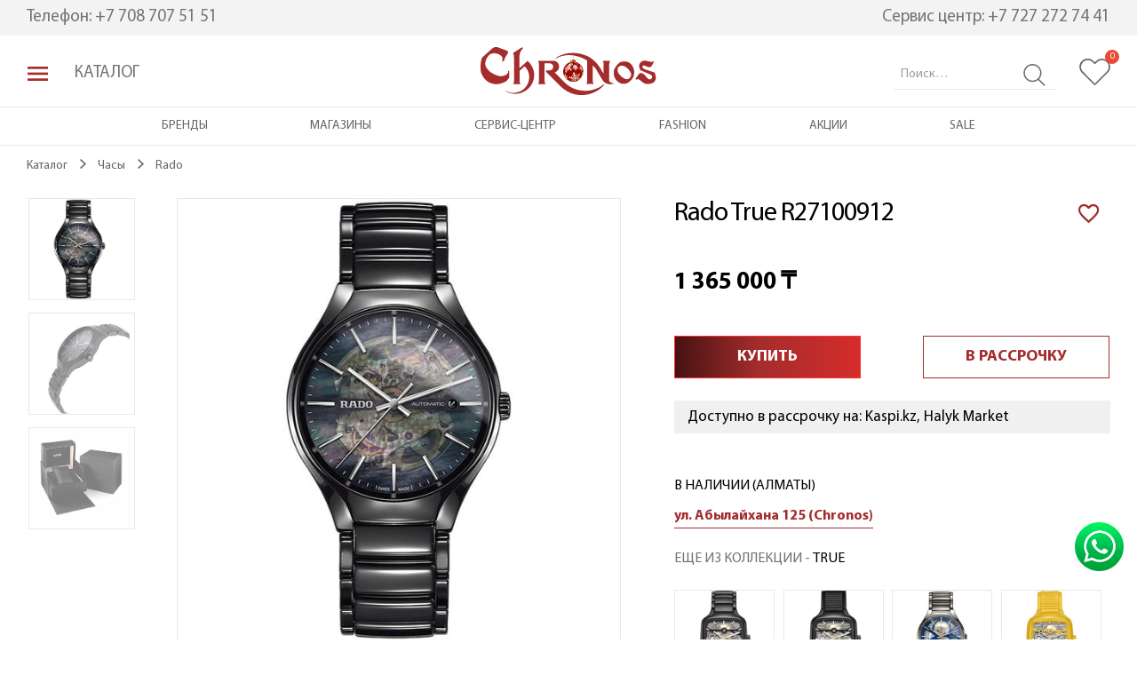

--- FILE ---
content_type: text/html; charset=UTF-8
request_url: https://chronos.kz/shop/rado-r27100912/
body_size: 36703
content:
<!doctype html><html lang="ru-KZ"><head><meta charset="UTF-8"><meta name="viewport" content="width=device-width, initial-scale=1"><link rel="profile" href="http://gmpg.org/xfn/11"><link rel="pingback" href="https://chronos.kz/xmlrpc.php"><meta name='robots' content='index, follow, max-image-preview:large, max-snippet:-1, max-video-preview:-1' /><style>img:is([sizes="auto" i],[sizes^="auto," i]){contain-intrinsic-size:3000px 1500px}</style><title>Rado True R27100912 (alt.ref. R27100912) - Оригинальные швейцарские мужские часы</title><meta name="description" content="Мужские часы R27100912 механические, размером 40 мм, корпус- керамика, ремешок - керамика. Наручные часы в Казахстане." /><link rel="canonical" href="https://chronos.kz/shop/rado-r27100912/" /><meta property="og:locale" content="ru_RU" /><meta property="og:type" content="article" /><meta property="og:title" content="Rado True R27100912 (alt.ref. R27100912) - Оригинальные швейцарские мужские часы" /><meta property="og:description" content="Мужские часы R27100912 механические, размером 40 мм, корпус- керамика, ремешок - керамика. Наручные часы в Казахстане." /><meta property="og:url" content="https://chronos.kz/shop/rado-r27100912/" /><meta property="og:site_name" content="Chronos" /><meta property="article:publisher" content="https://www.facebook.com/chronos.kz/" /><meta property="article:modified_time" content="2026-01-16T16:45:25+00:00" /><meta property="og:image" content="https://chronos.kz/wp-content/uploads/2020/09/R27100912.jpg" /><meta property="og:image:width" content="570" /><meta property="og:image:height" content="570" /><meta property="og:image:type" content="image/jpeg" /><meta name="twitter:card" content="summary_large_image" /><meta name="twitter:label1" content="Примерное время для чтения" /><meta name="twitter:data1" content="1 минута" /> <script type="application/ld+json" class="yoast-schema-graph">{"@context":"https://schema.org","@graph":[{"@type":"WebPage","@id":"https://chronos.kz/shop/rado-r27100912/","url":"https://chronos.kz/shop/rado-r27100912/","name":"Rado True R27100912 (alt.ref. R27100912) - Оригинальные швейцарские мужские часы","isPartOf":{"@id":"https://chronos.kz/#website"},"primaryImageOfPage":{"@id":"https://chronos.kz/shop/rado-r27100912/#primaryimage"},"image":{"@id":"https://chronos.kz/shop/rado-r27100912/#primaryimage"},"thumbnailUrl":"https://chronos.kz/wp-content/uploads/2020/09/R27100912.jpg","datePublished":"2020-09-22T08:22:59+00:00","dateModified":"2026-01-16T16:45:25+00:00","description":"Мужские часы R27100912 механические, размером 40 мм, корпус- керамика, ремешок - керамика. Наручные часы в Казахстане.","breadcrumb":{"@id":"https://chronos.kz/shop/rado-r27100912/#breadcrumb"},"inLanguage":"ru-RU","potentialAction":[{"@type":"ReadAction","target":["https://chronos.kz/shop/rado-r27100912/"]}]},{"@type":"ImageObject","inLanguage":"ru-RU","@id":"https://chronos.kz/shop/rado-r27100912/#primaryimage","url":"https://chronos.kz/wp-content/uploads/2020/09/R27100912.jpg","contentUrl":"https://chronos.kz/wp-content/uploads/2020/09/R27100912.jpg","width":570,"height":570},{"@type":"BreadcrumbList","@id":"https://chronos.kz/shop/rado-r27100912/#breadcrumb","itemListElement":[{"@type":"ListItem","position":1,"name":"Главная страница","item":"https://chronos.kz/"},{"@type":"ListItem","position":2,"name":"Магазин","item":"https://chronos.kz/shop/"},{"@type":"ListItem","position":3,"name":"Rado True R27100912"}]},{"@type":"WebSite","@id":"https://chronos.kz/#website","url":"https://chronos.kz/","name":"Chronos","description":"Официальный представитель часовых брендов: Rado, Tag Heuer, Tissot, Doxa, Hamilton, Longines, Maurice Lacroix, Frederique Constant","publisher":{"@id":"https://chronos.kz/#organization"},"potentialAction":[{"@type":"SearchAction","target":{"@type":"EntryPoint","urlTemplate":"https://chronos.kz/?s={search_term_string}"},"query-input":{"@type":"PropertyValueSpecification","valueRequired":true,"valueName":"search_term_string"}}],"inLanguage":"ru-RU"},{"@type":"Organization","@id":"https://chronos.kz/#organization","name":"Chronos","url":"https://chronos.kz/","logo":{"@type":"ImageObject","inLanguage":"ru-RU","@id":"https://chronos.kz/#/schema/logo/image/","url":"https://chronos.kz/wp-content/uploads/2025/06/logo_chronos_gotic_461212.png","contentUrl":"https://chronos.kz/wp-content/uploads/2025/06/logo_chronos_gotic_461212.png","width":558,"height":151,"caption":"Chronos"},"image":{"@id":"https://chronos.kz/#/schema/logo/image/"},"sameAs":["https://www.facebook.com/chronos.kz/","https://www.instagram.com/chronos.kz/"]}]}</script> <link rel='dns-prefetch' href='//fonts.googleapis.com' /><link href='https://fonts.gstatic.com' crossorigin rel='preconnect' /><link rel="alternate" type="application/rss+xml" title="Chronos &raquo; Лента" href="https://chronos.kz/feed/" /><link rel="alternate" type="application/rss+xml" title="Chronos &raquo; Лента комментариев" href="https://chronos.kz/comments/feed/" /><style id='wp-emoji-styles-inline-css'>img.wp-smiley,img.emoji{display:inline!important;border:none!important;box-shadow:none!important;height:1em!important;width:1em!important;margin:0 0.07em!important;vertical-align:-0.1em!important;background:none!important;padding:0!important}</style><style id='classic-theme-styles-inline-css'>
/*! This file is auto-generated */
.wp-block-button__link{color:#fff;background-color:#32373c;border-radius:9999px;box-shadow:none;text-decoration:none;padding:calc(.667em + 2px) calc(1.333em + 2px);font-size:1.125em}.wp-block-file__button{background:#32373c;color:#fff;text-decoration:none}</style><style id='global-styles-inline-css'>:root{--wp--preset--aspect-ratio--square:1;--wp--preset--aspect-ratio--4-3:4/3;--wp--preset--aspect-ratio--3-4:3/4;--wp--preset--aspect-ratio--3-2:3/2;--wp--preset--aspect-ratio--2-3:2/3;--wp--preset--aspect-ratio--16-9:16/9;--wp--preset--aspect-ratio--9-16:9/16;--wp--preset--color--black:#000;--wp--preset--color--cyan-bluish-gray:#abb8c3;--wp--preset--color--white:#fff;--wp--preset--color--pale-pink:#f78da7;--wp--preset--color--vivid-red:#cf2e2e;--wp--preset--color--luminous-vivid-orange:#ff6900;--wp--preset--color--luminous-vivid-amber:#fcb900;--wp--preset--color--light-green-cyan:#7bdcb5;--wp--preset--color--vivid-green-cyan:#00d084;--wp--preset--color--pale-cyan-blue:#8ed1fc;--wp--preset--color--vivid-cyan-blue:#0693e3;--wp--preset--color--vivid-purple:#9b51e0;--wp--preset--gradient--vivid-cyan-blue-to-vivid-purple:linear-gradient(135deg,rgba(6,147,227,1) 0%,rgb(155,81,224) 100%);--wp--preset--gradient--light-green-cyan-to-vivid-green-cyan:linear-gradient(135deg,rgb(122,220,180) 0%,rgb(0,208,130) 100%);--wp--preset--gradient--luminous-vivid-amber-to-luminous-vivid-orange:linear-gradient(135deg,rgba(252,185,0,1) 0%,rgba(255,105,0,1) 100%);--wp--preset--gradient--luminous-vivid-orange-to-vivid-red:linear-gradient(135deg,rgba(255,105,0,1) 0%,rgb(207,46,46) 100%);--wp--preset--gradient--very-light-gray-to-cyan-bluish-gray:linear-gradient(135deg,rgb(238,238,238) 0%,rgb(169,184,195) 100%);--wp--preset--gradient--cool-to-warm-spectrum:linear-gradient(135deg,rgb(74,234,220) 0%,rgb(151,120,209) 20%,rgb(207,42,186) 40%,rgb(238,44,130) 60%,rgb(251,105,98) 80%,rgb(254,248,76) 100%);--wp--preset--gradient--blush-light-purple:linear-gradient(135deg,rgb(255,206,236) 0%,rgb(152,150,240) 100%);--wp--preset--gradient--blush-bordeaux:linear-gradient(135deg,rgb(254,205,165) 0%,rgb(254,45,45) 50%,rgb(107,0,62) 100%);--wp--preset--gradient--luminous-dusk:linear-gradient(135deg,rgb(255,203,112) 0%,rgb(199,81,192) 50%,rgb(65,88,208) 100%);--wp--preset--gradient--pale-ocean:linear-gradient(135deg,rgb(255,245,203) 0%,rgb(182,227,212) 50%,rgb(51,167,181) 100%);--wp--preset--gradient--electric-grass:linear-gradient(135deg,rgb(202,248,128) 0%,rgb(113,206,126) 100%);--wp--preset--gradient--midnight:linear-gradient(135deg,rgb(2,3,129) 0%,rgb(40,116,252) 100%);--wp--preset--font-size--small:14px;--wp--preset--font-size--medium:23px;--wp--preset--font-size--large:26px;--wp--preset--font-size--x-large:42px;--wp--preset--font-size--normal:16px;--wp--preset--font-size--huge:37px;--wp--preset--spacing--20:.44rem;--wp--preset--spacing--30:.67rem;--wp--preset--spacing--40:1rem;--wp--preset--spacing--50:1.5rem;--wp--preset--spacing--60:2.25rem;--wp--preset--spacing--70:3.38rem;--wp--preset--spacing--80:5.06rem;--wp--preset--shadow--natural:6px 6px 9px rgba(0,0,0,.2);--wp--preset--shadow--deep:12px 12px 50px rgba(0,0,0,.4);--wp--preset--shadow--sharp:6px 6px 0 rgba(0,0,0,.2);--wp--preset--shadow--outlined:6px 6px 0 -3px rgba(255,255,255,1),6px 6px rgba(0,0,0,1);--wp--preset--shadow--crisp:6px 6px 0 rgba(0,0,0,1)}:root :where(.is-layout-flow)>:first-child{margin-block-start:0}:root :where(.is-layout-flow)>:last-child{margin-block-end:0}:root :where(.is-layout-flow)>*{margin-block-start:24px;margin-block-end:0}:root :where(.is-layout-constrained)>:first-child{margin-block-start:0}:root :where(.is-layout-constrained)>:last-child{margin-block-end:0}:root :where(.is-layout-constrained)>*{margin-block-start:24px;margin-block-end:0}:root :where(.is-layout-flex){gap:24px}:root :where(.is-layout-grid){gap:24px}body .is-layout-flex{display:flex}.is-layout-flex{flex-wrap:wrap;align-items:center}.is-layout-flex>:is(*,div){margin:0}body .is-layout-grid{display:grid}.is-layout-grid>:is(*,div){margin:0}.has-black-color{color:var(--wp--preset--color--black)!important}.has-cyan-bluish-gray-color{color:var(--wp--preset--color--cyan-bluish-gray)!important}.has-white-color{color:var(--wp--preset--color--white)!important}.has-pale-pink-color{color:var(--wp--preset--color--pale-pink)!important}.has-vivid-red-color{color:var(--wp--preset--color--vivid-red)!important}.has-luminous-vivid-orange-color{color:var(--wp--preset--color--luminous-vivid-orange)!important}.has-luminous-vivid-amber-color{color:var(--wp--preset--color--luminous-vivid-amber)!important}.has-light-green-cyan-color{color:var(--wp--preset--color--light-green-cyan)!important}.has-vivid-green-cyan-color{color:var(--wp--preset--color--vivid-green-cyan)!important}.has-pale-cyan-blue-color{color:var(--wp--preset--color--pale-cyan-blue)!important}.has-vivid-cyan-blue-color{color:var(--wp--preset--color--vivid-cyan-blue)!important}.has-vivid-purple-color{color:var(--wp--preset--color--vivid-purple)!important}.has-black-background-color{background-color:var(--wp--preset--color--black)!important}.has-cyan-bluish-gray-background-color{background-color:var(--wp--preset--color--cyan-bluish-gray)!important}.has-white-background-color{background-color:var(--wp--preset--color--white)!important}.has-pale-pink-background-color{background-color:var(--wp--preset--color--pale-pink)!important}.has-vivid-red-background-color{background-color:var(--wp--preset--color--vivid-red)!important}.has-luminous-vivid-orange-background-color{background-color:var(--wp--preset--color--luminous-vivid-orange)!important}.has-luminous-vivid-amber-background-color{background-color:var(--wp--preset--color--luminous-vivid-amber)!important}.has-light-green-cyan-background-color{background-color:var(--wp--preset--color--light-green-cyan)!important}.has-vivid-green-cyan-background-color{background-color:var(--wp--preset--color--vivid-green-cyan)!important}.has-pale-cyan-blue-background-color{background-color:var(--wp--preset--color--pale-cyan-blue)!important}.has-vivid-cyan-blue-background-color{background-color:var(--wp--preset--color--vivid-cyan-blue)!important}.has-vivid-purple-background-color{background-color:var(--wp--preset--color--vivid-purple)!important}.has-black-border-color{border-color:var(--wp--preset--color--black)!important}.has-cyan-bluish-gray-border-color{border-color:var(--wp--preset--color--cyan-bluish-gray)!important}.has-white-border-color{border-color:var(--wp--preset--color--white)!important}.has-pale-pink-border-color{border-color:var(--wp--preset--color--pale-pink)!important}.has-vivid-red-border-color{border-color:var(--wp--preset--color--vivid-red)!important}.has-luminous-vivid-orange-border-color{border-color:var(--wp--preset--color--luminous-vivid-orange)!important}.has-luminous-vivid-amber-border-color{border-color:var(--wp--preset--color--luminous-vivid-amber)!important}.has-light-green-cyan-border-color{border-color:var(--wp--preset--color--light-green-cyan)!important}.has-vivid-green-cyan-border-color{border-color:var(--wp--preset--color--vivid-green-cyan)!important}.has-pale-cyan-blue-border-color{border-color:var(--wp--preset--color--pale-cyan-blue)!important}.has-vivid-cyan-blue-border-color{border-color:var(--wp--preset--color--vivid-cyan-blue)!important}.has-vivid-purple-border-color{border-color:var(--wp--preset--color--vivid-purple)!important}.has-vivid-cyan-blue-to-vivid-purple-gradient-background{background:var(--wp--preset--gradient--vivid-cyan-blue-to-vivid-purple)!important}.has-light-green-cyan-to-vivid-green-cyan-gradient-background{background:var(--wp--preset--gradient--light-green-cyan-to-vivid-green-cyan)!important}.has-luminous-vivid-amber-to-luminous-vivid-orange-gradient-background{background:var(--wp--preset--gradient--luminous-vivid-amber-to-luminous-vivid-orange)!important}.has-luminous-vivid-orange-to-vivid-red-gradient-background{background:var(--wp--preset--gradient--luminous-vivid-orange-to-vivid-red)!important}.has-very-light-gray-to-cyan-bluish-gray-gradient-background{background:var(--wp--preset--gradient--very-light-gray-to-cyan-bluish-gray)!important}.has-cool-to-warm-spectrum-gradient-background{background:var(--wp--preset--gradient--cool-to-warm-spectrum)!important}.has-blush-light-purple-gradient-background{background:var(--wp--preset--gradient--blush-light-purple)!important}.has-blush-bordeaux-gradient-background{background:var(--wp--preset--gradient--blush-bordeaux)!important}.has-luminous-dusk-gradient-background{background:var(--wp--preset--gradient--luminous-dusk)!important}.has-pale-ocean-gradient-background{background:var(--wp--preset--gradient--pale-ocean)!important}.has-electric-grass-gradient-background{background:var(--wp--preset--gradient--electric-grass)!important}.has-midnight-gradient-background{background:var(--wp--preset--gradient--midnight)!important}.has-small-font-size{font-size:var(--wp--preset--font-size--small)!important}.has-medium-font-size{font-size:var(--wp--preset--font-size--medium)!important}.has-large-font-size{font-size:var(--wp--preset--font-size--large)!important}.has-x-large-font-size{font-size:var(--wp--preset--font-size--x-large)!important}:root :where(.wp-block-pullquote){font-size:1.5em;line-height:1.6}</style><link data-minify="1" rel='stylesheet' id='mmenu-css' href='https://chronos.kz/wp-content/cache/min/1/wp-content/plugins/mmenu/css/mmenu-44f5306a29d2d60f90ead89445d11643.css' media='all' /><link data-minify="1" rel='stylesheet' id='berocket_tab_manager_frontend_style-css' href='https://chronos.kz/wp-content/cache/min/1/wp-content/plugins/product-tabs-manager-for-woocommerce/css/frontend-01fd0f7b76cc1851ce5d69094283e373.css' media='all' /><link data-minify="1" rel='stylesheet' id='woof-css' href='https://chronos.kz/wp-content/cache/min/1/wp-content/plugins/woocommerce-products-filter/css/front-fcb6e84e84c63f564e57accbb6c47f41.css' media='all' /><style id='woof-inline-css'>.woof_products_top_panel li span,.woof_products_top_panel2 li span{background:url(https://chronos.kz/wp-content/plugins/woocommerce-products-filter/img/delete.png);background-size:14px 14px;background-repeat:no-repeat;background-position:right}.woof_edit_view{display:none}</style><link data-minify="1" rel='stylesheet' id='icheck-jquery-color-css' href='https://chronos.kz/wp-content/cache/min/1/wp-content/plugins/woocommerce-products-filter/js/icheck/skins/square/grey-1d0aa215d79f0ae988959b61b616bb18.css' media='all' /><link data-minify="1" rel='stylesheet' id='woof_label_html_items-css' href='https://chronos.kz/wp-content/cache/min/1/wp-content/plugins/woocommerce-products-filter/ext/label/css/html_types/label-ec4172d04229ffdc67854393a9cb1775.css' media='all' /><link rel='stylesheet' id='photoswipe-css' href='https://chronos.kz/wp-content/plugins/woocommerce/assets/css/photoswipe/photoswipe.min.css?ver=9.9.6' media='all' /><link rel='stylesheet' id='photoswipe-default-skin-css' href='https://chronos.kz/wp-content/plugins/woocommerce/assets/css/photoswipe/default-skin/default-skin.min.css?ver=9.9.6' media='all' /><style id='woocommerce-inline-inline-css'>.woocommerce form .form-row .required{visibility:visible}</style><link data-minify="1" rel='stylesheet' id='wpos-slick-style-css' href='https://chronos.kz/wp-content/cache/min/1/wp-content/plugins/wp-responsive-recent-post-slider/assets/css/slick-4f9475a19b9fe67688ee440c39cf0fde.css' media='all' /><link data-minify="1" rel='stylesheet' id='wppsac-public-style-css' href='https://chronos.kz/wp-content/cache/min/1/wp-content/plugins/wp-responsive-recent-post-slider/assets/css/recent-post-style-eb50fb757ee76cd96751cc381efbbddc.css' media='all' /><link rel='stylesheet' id='yml-for-yandex-market-css' href='https://chronos.kz/wp-content/plugins/yml-for-yandex-market/public/css/y4ym-public.css?ver=5.0.8' media='all' /><link rel='stylesheet' id='perfect-scrollbar-css' href='https://chronos.kz/wp-content/plugins/woo-smart-wishlist/assets/libs/perfect-scrollbar/css/perfect-scrollbar.min.css?ver=14ed6a194166be779709f147724e9f50' media='all' /><link data-minify="1" rel='stylesheet' id='perfect-scrollbar-wpc-css' href='https://chronos.kz/wp-content/cache/min/1/wp-content/plugins/woo-smart-wishlist/assets/libs/perfect-scrollbar/css/custom-theme-4bf3509c70c77719bed55889c74c8955.css' media='all' /><link data-minify="1" rel='stylesheet' id='woosw-icons-css' href='https://chronos.kz/wp-content/cache/min/1/wp-content/plugins/woo-smart-wishlist/assets/css/icons-814d5721926c49459f7126c9cbb2529b.css' media='all' /><link data-minify="1" rel='stylesheet' id='woosw-frontend-css' href='https://chronos.kz/wp-content/cache/min/1/wp-content/plugins/woo-smart-wishlist/assets/css/frontend-661d82e5151c521f224f8a8accc97e51.css' media='all' /><style id='woosw-frontend-inline-css'>.woosw-popup .woosw-popup-inner .woosw-popup-content .woosw-popup-content-bot .woosw-notice{background-color:#5fbd74}.woosw-popup .woosw-popup-inner .woosw-popup-content .woosw-popup-content-bot .woosw-popup-content-bot-inner a:hover{color:#5fbd74;border-color:#5fbd74}</style><link data-minify="1" rel='stylesheet' id='brands-styles-css' href='https://chronos.kz/wp-content/cache/min/1/wp-content/plugins/woocommerce/assets/css/brands-7c62dee466bd4476e4e35f45e00b84d3.css' media='all' /><link data-minify="1" rel='stylesheet' id='storefront-style-css' href='https://chronos.kz/wp-content/cache/min/1/wp-content/themes/storefront/style-c4446a952864314a97538c361d23bdd0.css' media='all' /><style id='storefront-style-inline-css'>.main-navigation ul li a,.site-title a,ul.menu li a,.site-branding h1 a,button.menu-toggle,button.menu-toggle:hover,.handheld-navigation .dropdown-toggle{color:#2f2f36}button.menu-toggle,button.menu-toggle:hover{border-color:#2f2f36}.main-navigation ul li a:hover,.main-navigation ul li:hover>a,.site-title a:hover,.site-header ul.menu li.current-menu-item>a{color:#707077}table:not(.has-background) th{background-color:#f8f8f8}table:not(.has-background) tbody td{background-color:#fdfdfd}table:not(.has-background) tbody tr:nth-child(2n) td,fieldset,fieldset legend{background-color:#fbfbfb}.site-header,.secondary-navigation ul ul,.main-navigation ul.menu>li.menu-item-has-children:after,.secondary-navigation ul.menu ul,.storefront-handheld-footer-bar,.storefront-handheld-footer-bar ul li>a,.storefront-handheld-footer-bar ul li.search .site-search,button.menu-toggle,button.menu-toggle:hover{background-color:#fff}p.site-description,.site-header,.storefront-handheld-footer-bar{color:#2f2f36}button.menu-toggle:after,button.menu-toggle:before,button.menu-toggle span:before{background-color:#2f2f36}h1,h2,h3,h4,h5,h6,.wc-block-grid__product-title{color:#000}.widget h1{border-bottom-color:#000}body,.secondary-navigation a{color:#000}.widget-area .widget a,.hentry .entry-header .posted-on a,.hentry .entry-header .post-author a,.hentry .entry-header .post-comments a,.hentry .entry-header .byline a{color:#050505}a{color:#a42c2c}a:focus,button:focus,.button.alt:focus,input:focus,textarea:focus,input[type="button"]:focus,input[type="reset"]:focus,input[type="submit"]:focus,input[type="email"]:focus,input[type="tel"]:focus,input[type="url"]:focus,input[type="password"]:focus,input[type="search"]:focus{outline-color:#a42c2c}button,input[type="button"],input[type="reset"],input[type="submit"],.button,.widget a.button{background-color:#eee;border-color:#eee;color:#2f2f36}button:hover,input[type="button"]:hover,input[type="reset"]:hover,input[type="submit"]:hover,.button:hover,.widget a.button:hover{background-color:#d5d5d5;border-color:#d5d5d5;color:#2f2f36}button.alt,input[type="button"].alt,input[type="reset"].alt,input[type="submit"].alt,.button.alt,.widget-area .widget a.button.alt{background-color:#2f2f36;border-color:#2f2f36;color:#fff}button.alt:hover,input[type="button"].alt:hover,input[type="reset"].alt:hover,input[type="submit"].alt:hover,.button.alt:hover,.widget-area .widget a.button.alt:hover{background-color:#16161d;border-color:#16161d;color:#fff}.pagination .page-numbers li .page-numbers.current{background-color:#e6e6e6;color:#000}#comments .comment-list .comment-content .comment-text{background-color:#f8f8f8}.site-footer{background-color:#a42c2c;color:#fff}.site-footer a:not(.button):not(.components-button){color:#fff}.site-footer .storefront-handheld-footer-bar a:not(.button):not(.components-button){color:#2f2f36}.site-footer h1,.site-footer h2,.site-footer h3,.site-footer h4,.site-footer h5,.site-footer h6,.site-footer .widget .widget-title,.site-footer .widget .widgettitle{color:#fff}.page-template-template-homepage.has-post-thumbnail .type-page.has-post-thumbnail .entry-title{color:#000}.page-template-template-homepage.has-post-thumbnail .type-page.has-post-thumbnail .entry-content{color:#000}@media screen and (min-width:768px){.secondary-navigation ul.menu a:hover{color:#48484f}.secondary-navigation ul.menu a{color:#2f2f36}.main-navigation ul.menu ul.sub-menu,.main-navigation ul.nav-menu ul.children{background-color:#f0f0f0}.site-header{border-bottom-color:#f0f0f0}}</style><link rel='stylesheet' id='storefront-icons-css' href='https://chronos.kz/wp-content/themes/storefront/assets/css/base/icons.css?ver=4.6.29' media='all' /><link rel='stylesheet' id='storefront-fonts-css' href='https://fonts.googleapis.com/css?family=Source+Sans+Pro%3A400%2C300%2C300italic%2C400italic%2C600%2C700%2C900&#038;subset=latin%2Clatin-ext&#038;ver=4.6.29&#038;display=swap' media='all' /><link data-minify="1" rel='stylesheet' id='storefront-woocommerce-style-css' href='https://chronos.kz/wp-content/cache/min/1/wp-content/themes/storefront/assets/css/woocommerce/woocommerce-32d4f293ce92484c2678b5f23a768fd9.css' media='all' /><style id='storefront-woocommerce-style-inline-css'>@font-face{font-family:star;src:url(https://chronos.kz/wp-content/plugins/woocommerce/assets/fonts/star.eot);src:url(https://chronos.kz/wp-content/plugins/woocommerce/assets/fonts/star.eot?#iefix) format("embedded-opentype"),url(https://chronos.kz/wp-content/plugins/woocommerce/assets/fonts/star.woff) format("woff"),url(https://chronos.kz/wp-content/plugins/woocommerce/assets/fonts/star.ttf) format("truetype"),url(https://chronos.kz/wp-content/plugins/woocommerce/assets/fonts/star.svg#star) format("svg");font-weight:400;font-style:normal}@font-face{font-family:WooCommerce;src:url(https://chronos.kz/wp-content/plugins/woocommerce/assets/fonts/WooCommerce.eot);src:url(https://chronos.kz/wp-content/plugins/woocommerce/assets/fonts/WooCommerce.eot?#iefix) format("embedded-opentype"),url(https://chronos.kz/wp-content/plugins/woocommerce/assets/fonts/WooCommerce.woff) format("woff"),url(https://chronos.kz/wp-content/plugins/woocommerce/assets/fonts/WooCommerce.ttf) format("truetype"),url(https://chronos.kz/wp-content/plugins/woocommerce/assets/fonts/WooCommerce.svg#WooCommerce) format("svg");font-weight:400;font-style:normal}a.cart-contents,.site-header-cart .widget_shopping_cart a{color:#2f2f36}a.cart-contents:hover,.site-header-cart .widget_shopping_cart a:hover,.site-header-cart:hover>li>a{color:#707077}table.cart td.product-remove,table.cart td.actions{border-top-color:#fff}.storefront-handheld-footer-bar ul li.cart .count{background-color:#2f2f36;color:#fff;border-color:#fff}.woocommerce-tabs ul.tabs li.active a,ul.products li.product .price,.onsale,.wc-block-grid__product-onsale,.widget_search form:before,.widget_product_search form:before{color:#000}.woocommerce-breadcrumb a,a.woocommerce-review-link,.product_meta a{color:#050505}.wc-block-grid__product-onsale,.onsale{border-color:#000}.star-rating span:before,.quantity .plus,.quantity .minus,p.stars a:hover:after,p.stars a:after,.star-rating span:before,#payment .payment_methods li input[type=radio]:first-child:checked+label:before{color:#a42c2c}.widget_price_filter .ui-slider .ui-slider-range,.widget_price_filter .ui-slider .ui-slider-handle{background-color:#a42c2c}.order_details{background-color:#f8f8f8}.order_details>li{border-bottom:1px dotted #e3e3e3}.order_details:before,.order_details:after{background:-webkit-linear-gradient(transparent 0,transparent 0),-webkit-linear-gradient(135deg,#f8f8f8 33.33%,transparent 33.33%),-webkit-linear-gradient(45deg,#f8f8f8 33.33%,transparent 33.33%)}#order_review{background-color:#fff}#payment .payment_methods>li .payment_box,#payment .place-order{background-color:#fafafa}#payment .payment_methods>li:not(.woocommerce-notice){background-color:#f5f5f5}#payment .payment_methods>li:not(.woocommerce-notice):hover{background-color:#f0f0f0}.woocommerce-pagination .page-numbers li .page-numbers.current{background-color:#e6e6e6;color:#000}.wc-block-grid__product-onsale,.onsale,.woocommerce-pagination .page-numbers li .page-numbers:not(.current){color:#000}p.stars a:before,p.stars a:hover~a:before,p.stars.selected a.active~a:before{color:#000}p.stars.selected a.active:before,p.stars:hover a:before,p.stars.selected a:not(.active):before,p.stars.selected a.active:before{color:#a42c2c}.single-product div.product .woocommerce-product-gallery .woocommerce-product-gallery__trigger{background-color:#eee;color:#2f2f36}.single-product div.product .woocommerce-product-gallery .woocommerce-product-gallery__trigger:hover{background-color:#d5d5d5;border-color:#d5d5d5;color:#2f2f36}.button.added_to_cart:focus,.button.wc-forward:focus{outline-color:#a42c2c}.added_to_cart,.site-header-cart .widget_shopping_cart a.button,.wc-block-grid__products .wc-block-grid__product .wp-block-button__link{background-color:#eee;border-color:#eee;color:#2f2f36}.added_to_cart:hover,.site-header-cart .widget_shopping_cart a.button:hover,.wc-block-grid__products .wc-block-grid__product .wp-block-button__link:hover{background-color:#d5d5d5;border-color:#d5d5d5;color:#2f2f36}.added_to_cart.alt,.added_to_cart,.widget a.button.checkout{background-color:#2f2f36;border-color:#2f2f36;color:#fff}.added_to_cart.alt:hover,.added_to_cart:hover,.widget a.button.checkout:hover{background-color:#16161d;border-color:#16161d;color:#fff}.button.loading{color:#eee}.button.loading:hover{background-color:#eee}.button.loading:after{color:#2f2f36}@media screen and (min-width:768px){.site-header-cart .widget_shopping_cart,.site-header .product_list_widget li .quantity{color:#2f2f36}.site-header-cart .widget_shopping_cart .buttons,.site-header-cart .widget_shopping_cart .total{background-color:#f5f5f5}.site-header-cart .widget_shopping_cart{background-color:#f0f0f0}}.storefront-product-pagination a{color:#000;background-color:#fff}.storefront-sticky-add-to-cart{color:#000;background-color:#fff}.storefront-sticky-add-to-cart a:not(.button){color:#2f2f36}</style><link data-minify="1" rel='stylesheet' id='storefront-woocommerce-brands-style-css' href='https://chronos.kz/wp-content/cache/min/1/wp-content/themes/storefront/assets/css/woocommerce/extensions/brands-2fe239e429e1a1f56eca0eff97b1428f.css' media='all' /> <script src="https://chronos.kz/wp-includes/js/jquery/jquery.min.js?ver=3.7.1" id="jquery-core-js"></script> <script src="https://chronos.kz/wp-content/plugins/mmenu/js/mmenu.js?ver=4" id="mmenu-js" defer></script> <script src="https://chronos.kz/wp-content/plugins/woocommerce/assets/js/jquery-blockui/jquery.blockUI.min.js?ver=2.7.0-wc.9.9.6" id="jquery-blockui-js" defer data-wp-strategy="defer"></script> <script id="wc-add-to-cart-js-extra">var wc_add_to_cart_params = {"ajax_url":"\/wp-admin\/admin-ajax.php","wc_ajax_url":"\/?wc-ajax=%%endpoint%%","i18n_view_cart":"\u041f\u0440\u043e\u0441\u043c\u043e\u0442\u0440 \u043a\u043e\u0440\u0437\u0438\u043d\u044b","cart_url":"https:\/\/chronos.kz\/cart\/","is_cart":"","cart_redirect_after_add":"no"};</script> <script src="https://chronos.kz/wp-content/plugins/woocommerce/assets/js/frontend/add-to-cart.min.js?ver=9.9.6" id="wc-add-to-cart-js" defer data-wp-strategy="defer"></script> <script src="https://chronos.kz/wp-content/plugins/woocommerce/assets/js/zoom/jquery.zoom.min.js?ver=1.7.21-wc.9.9.6" id="zoom-js" defer data-wp-strategy="defer"></script> <script src="https://chronos.kz/wp-content/plugins/woocommerce/assets/js/flexslider/jquery.flexslider.min.js?ver=2.7.2-wc.9.9.6" id="flexslider-js" defer data-wp-strategy="defer"></script> <script src="https://chronos.kz/wp-content/plugins/woocommerce/assets/js/photoswipe/photoswipe.min.js?ver=4.1.1-wc.9.9.6" id="photoswipe-js" defer data-wp-strategy="defer"></script> <script src="https://chronos.kz/wp-content/plugins/woocommerce/assets/js/photoswipe/photoswipe-ui-default.min.js?ver=4.1.1-wc.9.9.6" id="photoswipe-ui-default-js" defer data-wp-strategy="defer"></script> <script id="wc-single-product-js-extra">var wc_single_product_params = {"i18n_required_rating_text":"\u041f\u043e\u0436\u0430\u043b\u0443\u0439\u0441\u0442\u0430, \u043f\u043e\u0441\u0442\u0430\u0432\u044c\u0442\u0435 \u043e\u0446\u0435\u043d\u043a\u0443","i18n_rating_options":["1 \u0438\u0437 5 \u0437\u0432\u0451\u0437\u0434","2 \u0438\u0437 5 \u0437\u0432\u0451\u0437\u0434","3 \u0438\u0437 5 \u0437\u0432\u0451\u0437\u0434","4 \u0438\u0437 5 \u0437\u0432\u0451\u0437\u0434","5 \u0438\u0437 5 \u0437\u0432\u0451\u0437\u0434"],"i18n_product_gallery_trigger_text":"\u041f\u0440\u043e\u0441\u043c\u043e\u0442\u0440 \u0433\u0430\u043b\u0435\u0440\u0435\u0438 \u0438\u0437\u043e\u0431\u0440\u0430\u0436\u0435\u043d\u0438\u0439 \u0432 \u043f\u043e\u043b\u043d\u043e\u044d\u043a\u0440\u0430\u043d\u043d\u043e\u043c \u0440\u0435\u0436\u0438\u043c\u0435","review_rating_required":"yes","flexslider":{"rtl":false,"animation":"slide","smoothHeight":true,"directionNav":false,"controlNav":"thumbnails","slideshow":false,"animationSpeed":500,"animationLoop":false,"allowOneSlide":false},"zoom_enabled":"1","zoom_options":[],"photoswipe_enabled":"1","photoswipe_options":{"shareEl":false,"closeOnScroll":false,"history":false,"hideAnimationDuration":0,"showAnimationDuration":0},"flexslider_enabled":"1"};</script> <script src="https://chronos.kz/wp-content/plugins/woocommerce/assets/js/frontend/single-product.min.js?ver=9.9.6" id="wc-single-product-js" defer data-wp-strategy="defer"></script> <script src="https://chronos.kz/wp-content/plugins/woocommerce/assets/js/js-cookie/js.cookie.min.js?ver=2.1.4-wc.9.9.6" id="js-cookie-js" data-wp-strategy="defer"></script> <script id="woocommerce-js-extra">var woocommerce_params = {"ajax_url":"\/wp-admin\/admin-ajax.php","wc_ajax_url":"\/?wc-ajax=%%endpoint%%","i18n_password_show":"\u041f\u043e\u043a\u0430\u0437\u0430\u0442\u044c \u043f\u0430\u0440\u043e\u043b\u044c","i18n_password_hide":"\u0421\u043a\u0440\u044b\u0442\u044c \u043f\u0430\u0440\u043e\u043b\u044c"};</script> <script src="https://chronos.kz/wp-content/plugins/woocommerce/assets/js/frontend/woocommerce.min.js?ver=9.9.6" id="woocommerce-js" defer data-wp-strategy="defer"></script> <script src="https://chronos.kz/wp-content/plugins/yml-for-yandex-market/public/js/y4ym-public.js?ver=5.0.8" id="yml-for-yandex-market-js" defer></script> <script id="wc-cart-fragments-js-extra">var wc_cart_fragments_params = {"ajax_url":"\/wp-admin\/admin-ajax.php","wc_ajax_url":"\/?wc-ajax=%%endpoint%%","cart_hash_key":"wc_cart_hash_d2149d856ee06139c623ab89564d2a46","fragment_name":"wc_fragments_d2149d856ee06139c623ab89564d2a46","request_timeout":"5000"};</script> <script src="https://chronos.kz/wp-content/plugins/woocommerce/assets/js/frontend/cart-fragments.min.js?ver=9.9.6" id="wc-cart-fragments-js" defer data-wp-strategy="defer"></script> <link rel="https://api.w.org/" href="https://chronos.kz/wp-json/" /><link rel="alternate" title="JSON" type="application/json" href="https://chronos.kz/wp-json/wp/v2/product/9237" /><link rel="EditURI" type="application/rsd+xml" title="RSD" href="https://chronos.kz/xmlrpc.php?rsd" /><link rel='shortlink' href='https://chronos.kz/?p=9237' /><style></style><link rel="preload" as="font" href="https://chronos.kz/wp-content/themes/storefront/fonts/MyriadPro-Regular.woff2" crossorigin><link rel="preload" as="font" href="https://chronos.kz/wp-content/themes/storefront/fonts/MyriadPro-Regular.woff" crossorigin><link rel="preload" as="font" href="https://chronos.kz/wp-content/themes/storefront/fonts/MyriadPro-Bold.woff" crossorigin><link rel="preload" as="font" href="https://chronos.kz/wp-content/themes/storefront/fonts/MyriadPro-Bold.woff2" crossorigin><link rel="preload" as="font" href="https://chronos.kz/wp-content/themes/storefront/fonts/CenturyGothic.woff" crossorigin><link rel="preload" as="font" href="https://chronos.kz/wp-content/themes/storefront/fonts/CenturyGothic.woff2" crossorigin> <noscript><style>.woocommerce-product-gallery{opacity:1!important}</style></noscript> <script type="text/javascript">/* <![CDATA[ */ var buyone_ajax = {"ajaxurl":"https:\/\/chronos.kz\/wp-admin\/admin-ajax.php","variation":0}; /* ]]> */</script> <link rel="icon" href="https://chronos.kz/wp-content/uploads/2024/07/cropped-var-fav-2-1-32x32.png" sizes="32x32" /><link rel="icon" href="https://chronos.kz/wp-content/uploads/2024/07/cropped-var-fav-2-1-192x192.png" sizes="192x192" /><link rel="apple-touch-icon" href="https://chronos.kz/wp-content/uploads/2024/07/cropped-var-fav-2-1-180x180.png" /><meta name="msapplication-TileImage" content="https://chronos.kz/wp-content/uploads/2024/07/cropped-var-fav-2-1-270x270.png" /> <noscript><style id="rocket-lazyload-nojs-css">.rll-youtube-player,[data-lazy-src]{display:none!important}</style></noscript> <script>jQuery(document).ready(function(){
jQuery(".b-popup, .b-container").hover(function() {
var div = document.getElementById('popup1');
	jQuery('.b-popup').show('fast');
	div.style.visibility = 'visible';
	
},function() {
        setTimeout(function() {
        if(!(jQuery('.b-popup:hover').length > 0) && !(jQuery('.b-container:hover').length > 0))
            jQuery('.b-popup').hide('fast');
			
        }, 300);
    });  
});


//изменение opacity - #content
jQuery(document).ready(function(){
var divkatalog = document.getElementById('content');	
			
jQuery(".b-popup, .b-container").hover(function() {
	divkatalog.style.opacity = '0.9';
	
},function() {
        setTimeout(function() {
        if( !(jQuery('.b-container:hover').length > 0) && !(jQuery('.b-popup:hover').length > 0) )
            divkatalog.style.opacity = 'unset';
			
        }, 300);
    });  
});	

//изменение tb_overlay2 
jQuery(document).ready(function(){
var tb_overlay2 = document.getElementById('tb_overlay2');
jQuery(".b-popup, .b-container").hover(function() {
	tb_overlay2.style.display = 'block';
},function() {
        setTimeout(function() {
        if( !(jQuery('.b-container:hover').length > 0) && !(jQuery('.b-popup:hover').length > 0) )
            tb_overlay2.style.display = 'none';
        }, 300);
    });  
});	

//изменение boxShadow - #b-katalog
jQuery(document).ready(function(){
var div_popup_title = document.getElementById('popup_title');	
			
jQuery(".b-popup, .b-container").hover(function() {
	div_popup_title.classList.add("menu_open");
	
},function() {
        setTimeout(function() {
        if( !(jQuery('.b-container:hover').length > 0) && !(jQuery('.b-popup:hover').length > 0) )
            div_popup_title.classList.remove("menu_open");
			
        }, 300);
    });  
});</script> </head><body class="wp-singular product-template-default single single-product postid-9237 wp-embed-responsive wp-theme-storefront theme-storefront woocommerce woocommerce-page woocommerce-no-js group-blog storefront-align-wide left-sidebar woocommerce-active">  <script data-no-minify="1" async src="https://chronos.kz/wp-content/cache/busting/1/gtm-9434e0903dc198aef942cb63149db562.js"></script> <script>window.dataLayer = window.dataLayer || [];
  function gtag(){dataLayer.push(arguments);}
  gtag('js', new Date());

  gtag('config', 'AW-16974917623');</script> <div id="page" class="hfeed site desktop"><header id="masthead" class="site-header" role="banner" style=""><div class="col-full"> <a class="skip-link screen-reader-text" href="#site-navigation">Перейти к навигации</a> <a class="skip-link screen-reader-text" href="#content">Перейти к содержимому</a><div id="header" role="banner" class="header"><div class="container"><div class="header_dop_menu"><div class="dop_menu_inner_block"><div class="header_phones"><p class="txt-working-hours">Телефон: <a href="tel:+77087075151">+7 708 707 51 51</a></p></div><div class="header_service_tel"><p class="txt-working-hours">Сервис центр: <a title="Звонить:+7 (727) 272 74 41" href="tel:+77272727441">+7 727 272 74 41</a></p></div></div></div><div class="top-header"><div id="header-contact-info" class="sidebar-top-header"><nav id="idnav" class="classnav" role="navigation" ><div class="b-container" id="b-katalog" ><div id="header-span-menu" class="header-span-menu" ><img src="data:image/svg+xml,%3Csvg%20xmlns='http://www.w3.org/2000/svg'%20viewBox='0%200%200%200'%3E%3C/svg%3E" alt="menu" data-lazy-src="/wp-content/themes/storefront/images/svg/icon_catalog.svg"><noscript><img src="/wp-content/themes/storefront/images/svg/icon_catalog.svg" alt="menu"></noscript></div><div id="popup_title" class="popup-title">Каталог</div></div><div class="b-popup" id="popup1"><div class="b-popup-content"><div class="vert-menu-container"><ul id="mega-1" class="mega-menu"><li class = "menu-top-li-mugskie"> <a href="/muzhskiye-chasy/" class="vert-menu-group"><div class = "mega-menu-title" > Мужские часы <span class="arrow-right"><i class="fa fa-angle-right"></i></span></div> </a><ul><li><ul><li><div class="vert-menu-subgroup-section"><div class="vert-menu-subgroup-section-title" > Стиль</div></div></li><li> <a href="/category/shvejtsarskie/?sw=1&pa_20_pol=muzhskie&pa_25_style=klassicheskie&really_curr_tax=23-product_cat"><div class="vert-menu-subgroup"><div class="vert-menu-subgroup-title" > Классика</div></div> </a></li><li> <a href="/category/shvejtsarskie/?sw=1&pa_20_pol=muzhskie&pa_25_style=sportivnye&really_curr_tax=23-product_cat"><div class="vert-menu-subgroup"><div class="vert-menu-subgroup-title" > Спорт</div></div> </a></li><li> <a href="/category/shvejtsarskie/?sw=1&pa_20_pol=muzhskie&pa_25_style=povsednevnye&really_curr_tax=23-product_cat"><div class="vert-menu-subgroup"><div class="vert-menu-subgroup-title" > Повседневные</div></div> </a></li><li> <a href="/category/shvejtsarskie/?sw=1&pa_20_pol=muzhskie&pa_25_style=dizajnerskie&really_curr_tax=23-product_cat"><div class="vert-menu-subgroup"><div class="vert-menu-subgroup-title" > Дизайнерские</div></div> </a></li></ul></li><li><ul><li><div class="vert-menu-subgroup-section"><div class="vert-menu-subgroup-section-title" > Корпус</div></div></li><li> <a href="/category/shvejtsarskie/?sw=1&pa_20_pol=muzhskie&pa_filtr-material-korpusa=stal&really_curr_tax=23-product_cat"><div class="vert-menu-subgroup"><div class="vert-menu-subgroup-title" > Стальные</div></div> </a></li><li> <a href="/category/shvejtsarskie/?sw=1&pa_20_pol=muzhskie&pa_filtr-material-korpusa=keramika&really_curr_tax=23-product_cat"><div class="vert-menu-subgroup"><div class="vert-menu-subgroup-title" > Керамические</div></div> </a></li><li> <a href="/category/shvejtsarskie/?sw=1&pa_20_pol=muzhskie&pa_filtr-material-korpusa=zoloto&really_curr_tax=23-product_cat"><div class="vert-menu-subgroup"><div class="vert-menu-subgroup-title" > Золотые</div></div> </a></li><li> <a href="/category/shvejtsarskie/?sw=1&pa_20_pol=muzhskie&pa_filtr-material-korpusa=titan&really_curr_tax=23-product_cat"><div class="vert-menu-subgroup"><div class="vert-menu-subgroup-title" > Титановые</div></div> </a></li><li> <a href="/category/shvejtsarskie/?sw=1&pa_20_pol=muzhskie&pa_70_dopolnitelno=dlya-plavaniya&really_curr_tax=23-product_cat"><div class="vert-menu-subgroup"><div class="vert-menu-subgroup-title" > Для плавания</div></div> </a></li></ul></li><li><ul><li><div class="vert-menu-subgroup-section"><div class="vert-menu-subgroup-section-title" > Механизм</div></div></li><li> <a href="/category/shvejtsarskie/?sw=1&pa_20_pol=muzhskie&pa_filtr-mehanizm=mehanicheskij&really_curr_tax=23-product_cat"><div class="vert-menu-subgroup"><div class="vert-menu-subgroup-title" > Механические</div></div> </a></li><li> <a href="/category/shvejtsarskie/?sw=1&pa_20_pol=muzhskie&pa_filtr-mehanizm=kvartsevyj&really_curr_tax=23-product_cat"><div class="vert-menu-subgroup"><div class="vert-menu-subgroup-title" > Кварцевые</div></div> </a></li></ul></li></ul></li><li class = "menu-top-li-zhenskiye"> <a href="/zhenskiye-chasy/" class="vert-menu-group"><div class = "mega-menu-title" > Женские часы <span class="arrow-right"><i class="fa fa-angle-right"></i></span></div> </a><ul><li><ul><li><div class="vert-menu-subgroup-section"><div class="vert-menu-subgroup-section-title" > Стиль</div></div></li><li> <a href="/category/shvejtsarskie/?sw=1&pa_20_pol=zhenskie&pa_25_style=klassicheskie&really_curr_tax=23-product_cat"><div class="vert-menu-subgroup"><div class="vert-menu-subgroup-title" > Классика</div></div> </a></li><li> <a href="/category/shvejtsarskie/?sw=1&pa_20_pol=zhenskie&pa_25_style=sportivnye&really_curr_tax=23-product_cat"><div class="vert-menu-subgroup"><div class="vert-menu-subgroup-title" > Спорт</div></div> </a></li><li> <a href="/category/shvejtsarskie/?sw=1&pa_20_pol=zhenskie&pa_25_style=povsednevnye&really_curr_tax=23-product_cat"><div class="vert-menu-subgroup"><div class="vert-menu-subgroup-title" > Повседневные</div></div> </a></li><li> <a href="/category/shvejtsarskie/?sw=1&pa_20_pol=zhenskie&pa_25_style=dizajnerskie&really_curr_tax=23-product_cat"><div class="vert-menu-subgroup"><div class="vert-menu-subgroup-title" > Дизайнерские</div></div> </a></li></ul></li><li><ul><li><div class="vert-menu-subgroup-section"><div class="vert-menu-subgroup-section-title" > Корпус</div></div></li><li> <a href="/category/shvejtsarskie/?sw=1&pa_20_pol=zhenskie&pa_filtr-material-korpusa=stal&really_curr_tax=23-product_cat"><div class="vert-menu-subgroup"><div class="vert-menu-subgroup-title" > Стальные</div></div> </a></li><li> <a href="/category/shvejtsarskie/?sw=1&pa_20_pol=zhenskie&pa_filtr-material-korpusa=keramika&really_curr_tax=23-product_cat"><div class="vert-menu-subgroup"><div class="vert-menu-subgroup-title" > Керамические</div></div> </a></li><li> <a href="/category/shvejtsarskie/?sw=1&pa_20_pol=zhenskie&pa_filtr-material-korpusa=zoloto&really_curr_tax=23-product_cat"><div class="vert-menu-subgroup"><div class="vert-menu-subgroup-title" > Золотые</div></div> </a></li><li> <a href="/category/shvejtsarskie/?sw=1&pa_20_pol=zhenskie&pa_filtr-material-korpusa=titan&really_curr_tax=23-product_cat"><div class="vert-menu-subgroup"><div class="vert-menu-subgroup-title" > Титановые</div></div> </a></li><li> <a href="/category/shvejtsarskie/?sw=1&pa_20_pol=zhenskie&pa_70_dopolnitelno=brillianty-na-korpuse,brillianty-na-tsiferblate&really_curr_tax=23-product_cat"><div class="vert-menu-subgroup"><div class="vert-menu-subgroup-title" > С бриллиантами</div></div> </a></li></ul></li><li><ul><li><div class="vert-menu-subgroup-section"><div class="vert-menu-subgroup-section-title" > Механизм</div></div></li><li> <a href="/category/shvejtsarskie/?sw=1&pa_20_pol=zhenskie&pa_filtr-mehanizm=mehanicheskij&really_curr_tax=23-product_cat"><div class="vert-menu-subgroup"><div class="vert-menu-subgroup-title" > Механические</div></div> </a></li><li> <a href="/category/shvejtsarskie/?sw=1&pa_20_pol=zhenskie&pa_filtr-mehanizm=kvartsevyj&really_curr_tax=23-product_cat"><div class="vert-menu-subgroup"><div class="vert-menu-subgroup-title" > Кварцевые</div></div> </a></li></ul></li></ul></li><li class = "menu-top-li-fashion dc-mega-li"> <a href="/zolotyye-chasy/" class="vert-menu-group dc-mega"><div class = "mega-menu-title" > Золотые часы</div> </a></li><li class = "menu-top-li-allbrands"> <a href="/shop/" class="vert-menu-group"><div class = "mega-menu-title" > Все бренды <span class="arrow-right"><i class="fa fa-angle-right"></i></span></div> </a><ul><li><ul><li> <a href="/chasy-doxa/"><div class="vert-menu-subgroup"><div class="vert-menu-subgroup-title" > Doxa</div></div> </a></li><li> <a href="/certina-chasy/"><div class="vert-menu-subgroup"><div class="vert-menu-subgroup-title" > Certina</div></div> </a></li><li> <a href="/chasy-frederique-constant/"><div class="vert-menu-subgroup"><div class="vert-menu-subgroup-title" > Frederique Constant</div></div> </a></li><li> <a href="/chasy-hamilton/"><div class="vert-menu-subgroup"><div class="vert-menu-subgroup-title">Hamilton</div></div> </a></li><li> <a href="/chasy-longines/"><div class="vert-menu-subgroup"><div class="vert-menu-subgroup-title">Longines</div></div> </a></li></ul></li><li><ul><li> <a href="/chasy-maurice/"><div class="vert-menu-subgroup"><div class="vert-menu-subgroup-title">Maurice Lacroix</div></div> </a></li><li> <a href="/chasy-rado/"><div class="vert-menu-subgroup"><div class="vert-menu-subgroup-title">Rado</div></div> </a></li><li> <a href="/chasy-tag-heuer/"><div class="vert-menu-subgroup"><div class="vert-menu-subgroup-title">Tag Heuer</div></div> </a></li><li> <a href="/chasy-tissot/"><div class="vert-menu-subgroup"><div class="vert-menu-subgroup-title">Tissot</div></div> </a></li></ul></li><li><ul><li> <a href="/category/aksessuary/?sw=1&pa_10_brend=wolf&really_curr_tax=848-product_cat"><div class="vert-menu-subgroup"><div class="vert-menu-subgroup-title">Wolf</div></div> </a></li><li> <a href="/category/shvejtsarskie/" class="other-color"><div class="vert-menu-subgroup"><div class="vert-menu-subgroup-title">Все часы</div></div> </a></li><li> <a href="/category/aksessuary/" class="other-color"><div class="vert-menu-subgroup"><div class="vert-menu-subgroup-title">Все аксессуары</div></div> </a></li></ul></li></ul></li><li class = "menu-top-li-fashion dc-mega-li"> <a href="/category/shvejtsarskie/?sw=1&pa_60_skidka=30,40,50,60&really_curr_tax=23-product_cat" class="vert-menu-group dc-mega"><div class = "mega-menu-title" > Распродажа</div> </a></li><li class = "menu-top-li-mirchasov dc-mega-li"> <a href="https://mirchasov.kz/" class="vert-menu-group dc-mega"><div class = "mega-menu-title" > Fashion часы</div> </a></li><li class = "menu-top-li-fashion dc-mega-li"> <a href="/category/aksessuary/" class="vert-menu-group dc-mega"><div class = "mega-menu-title" > Аксессуары</div> </a></li><li class = "menu-top-li-fashion dc-mega-li"> <a href="/sw-service/" class="vert-menu-group dc-mega"><div class = "mega-menu-title" > Сервис-центр</div> </a></li></ul></div></div></div></nav></div><div class="ya-logo pull-left"> <a href="/"> <img src="data:image/svg+xml,%3Csvg%20xmlns='http://www.w3.org/2000/svg'%20viewBox='0%200%200%200'%3E%3C/svg%3E" alt="швейцарские часы в магазине Chronos" data-lazy-src="/wp-content/themes/storefront/images/logo_new_year_with_igrushka.svg"><noscript><img src="/wp-content/themes/storefront/images/logo_new_year_with_igrushka.svg" alt="швейцарские часы в магазине Chronos"></noscript> </a></div><div id="header_right_block"><div id="menu-location-" class="menu-wishlist_menu-container"><ul id="menu-wishlist_menu" class="menu"><li id="menu-item-40196" class="hidden menu-item menu-item-type-post_type menu-item-object-page menu-item-40196"><a href="https://chronos.kz/wishlist/">Избранное</a></li><li class="menu-item woosw-menu-item menu-item-type-woosw"><a href="https://chronos.kz/wishlist/"><span class="woosw-menu-item-inner" data-count="4">Избранное</span></a></li></ul></div><div class="header_search"><div id="woocommerce_product_search-3" class="widget woocommerce widget_product_search amr_widget"><div id="woocommerce_product_search-3" class="widget woocommerce widget_product_search amr_widget"><form role="search" method="get" class="woocommerce-product-search" action="https://chronos.kz/"> <label class="screen-reader-text" for="woocommerce-product-search-field-0">Search for:</label> <input type="search" id="woocommerce-product-search-field-0" class="search-field" placeholder="Поиск…" value="" name="s"> <button type="submit" value="Search">Search</button> <input type="hidden" name="post_type" value="product"></form></div></div></div></div></div></div></div><div id="myModal" class="modal"><div id="modal_search_window" class="modal-content"><div id="woocommerce_product_search-3" class="widget woocommerce widget_product_search amr_widget"><div id="woocommerce_product_search-3" class="widget woocommerce widget_product_search amr_widget"><form role="search" method="get" class="woocommerce-product-search" action="https://chronos.kz/"> <label class="screen-reader-text" for="woocommerce-product-search-field-0">Search for:</label> <input type="search" id="woocommerce-product-search-field-0" class="search-field" placeholder="Поиск…" value="" name="s"> <button type="submit" value="Search">Search</button> <input type="hidden" name="post_type" value="product"></form></div></div></div><div id="modal_filter_window" class="modal_filter_content"><div class="modal_filter_title">Фильтр</div><div id="span_filter_close"></div><div class="woof_products_top_panel_content"></div><div class="woof_products_top_panel"></div><div class="woof woof_sid woof_sid_auto_shortcode " data-sid="auto_shortcode" data-shortcode="woof sid='auto_shortcode' btn_position='b' " data-redirect="" data-autosubmit="0" data-ajax-redraw="0"><div class="woof_redraw_zone" data-woof-ver="2.2.6.4"><div data-css-class="woof_price3_search_container" class="woof_price3_search_container woof_container woof_price_filter"><div class="woof_container_overlay_item"></div><div class="woof_container_inner"><h4> Выберите диапазон цен</h4><div class="woof_price_filter_txt_slider"> <input type="number" class="woof_price_filter_txt woof_price_filter_txt_from" placeholder="103400" data-value="103400" value="103400" />&nbsp; <input type="number" class="woof_price_filter_txt woof_price_filter_txt_to" placeholder="14332500" name="max_price" data-value="14332500" value="14332500" /><div class="woof_float_none"></div></div> <input class="woof_range_slider" id="697178543cbfc" data-taxes="1" data-min="103400" data-max="14332500" data-min-now="103400" data-max-now="14332500" data-step="1" data-slider-prefix="" data-slider-postfix=" &#8376;" value="" /></div></div><div data-css-class="woof_container_pa_20_pol" class="woof_container woof_container_label woof_container_pa_20_pol woof_container_1 woof_container_"><div class="woof_container_overlay_item"></div><div class="woof_container_inner woof_container_inner_"><h4> Пол</h4><div class="woof_block_html_items" ><ul class="woof_list woof_list_label"><li class="woof_term_20 " style=""> <span class="woof_label_count">599</span> <span class="checkbox woof_label_term "> Мужские <input style="display: none;" type="checkbox" id="woof_20_69717854d3d65" class="woof_label_term woof_label_term_20" data-tax="pa_20_pol" name="muzhskie" data-name="Мужские" data-term-id="20" value="20" /> <input type="hidden" value="Мужские" data-anchor="woof_n_pa_20_pol_muzhskie" /> </span></li><li class="woof_term_27 " style=""> <span class="woof_label_count">384</span> <span class="checkbox woof_label_term "> Женские <input style="display: none;" type="checkbox" id="woof_27_69717854d41b8" class="woof_label_term woof_label_term_27" data-tax="pa_20_pol" name="zhenskie" data-name="Женские" data-term-id="27" value="27" /> <input type="hidden" value="Женские" data-anchor="woof_n_pa_20_pol_zhenskie" /> </span></li></ul></div> <input type="hidden" name="woof_t_pa_20_pol" value="Товар Пол" /></div></div><div data-css-class="woof_container_pa_10_brend" class="woof_container woof_container_label woof_container_pa_10_brend woof_container_2 woof_container_"><div class="woof_container_overlay_item"></div><div class="woof_container_inner woof_container_inner_"><h4> Бренд</h4><div class="woof_block_html_items" ><ul class="woof_list woof_list_label"><li class="woof_term_837 " style=""> <span class="woof_label_count">30</span> <span class="checkbox woof_label_term "> Doxa <input style="display: none;" type="checkbox" id="woof_837_69717854d4587" class="woof_label_term woof_label_term_837" data-tax="pa_10_brend" name="doxa" data-name="Doxa" data-term-id="837" value="837" /> <input type="hidden" value="Doxa" data-anchor="woof_n_pa_10_brend_doxa" /> </span></li><li class="woof_term_941 " style=""> <span class="woof_label_count">38</span> <span class="checkbox woof_label_term "> Tag Heuer <input style="display: none;" type="checkbox" id="woof_941_69717854d482d" class="woof_label_term woof_label_term_941" data-tax="pa_10_brend" name="tag-heuer" data-name="Tag Heuer" data-term-id="941" value="941" /> <input type="hidden" value="Tag Heuer" data-anchor="woof_n_pa_10_brend_tag-heuer" /> </span></li><li class="woof_term_849 " style=""> <span class="woof_label_count">22</span> <span class="checkbox woof_label_term "> Wolf <input style="display: none;" type="checkbox" id="woof_849_69717854d4adb" class="woof_label_term woof_label_term_849" data-tax="pa_10_brend" name="wolf" data-name="Wolf" data-term-id="849" value="849" /> <input type="hidden" value="Wolf" data-anchor="woof_n_pa_10_brend_wolf" /> </span></li><li class="woof_term_112 " style=""> <span class="woof_label_count">180</span> <span class="checkbox woof_label_term "> Tissot <input style="display: none;" type="checkbox" id="woof_112_69717854d4d2f" class="woof_label_term woof_label_term_112" data-tax="pa_10_brend" name="tissot" data-name="Tissot" data-term-id="112" value="112" /> <input type="hidden" value="Tissot" data-anchor="woof_n_pa_10_brend_tissot" /> </span></li><li class="woof_term_100 woof_hidden_term" style=""> <span class="woof_label_count">74</span> <span class="checkbox woof_label_term "> Certina <input style="display: none;" type="checkbox" id="woof_100_69717854d4ffd" class="woof_label_term woof_label_term_100" data-tax="pa_10_brend" name="certina" data-name="Certina" data-term-id="100" value="100" /> <input type="hidden" value="Certina" data-anchor="woof_n_pa_10_brend_certina" /> </span></li><li class="woof_term_77 woof_hidden_term" style=""> <span class="woof_label_count">59</span> <span class="checkbox woof_label_term "> Frederique Constant <input style="display: none;" type="checkbox" id="woof_77_69717854d528f" class="woof_label_term woof_label_term_77" data-tax="pa_10_brend" name="frederique-constant" data-name="Frederique Constant" data-term-id="77" value="77" /> <input type="hidden" value="Frederique Constant" data-anchor="woof_n_pa_10_brend_frederique-constant" /> </span></li><li class="woof_term_102 woof_hidden_term" style=""> <span class="woof_label_count">44</span> <span class="checkbox woof_label_term "> Hamilton <input style="display: none;" type="checkbox" id="woof_102_69717854d54dd" class="woof_label_term woof_label_term_102" data-tax="pa_10_brend" name="hamilton" data-name="Hamilton" data-term-id="102" value="102" /> <input type="hidden" value="Hamilton" data-anchor="woof_n_pa_10_brend_hamilton" /> </span></li><li class="woof_term_254 woof_hidden_term" style=""> <span class="woof_label_count">224</span> <span class="checkbox woof_label_term "> Longines <input style="display: none;" type="checkbox" id="woof_254_69717854d57ac" class="woof_label_term woof_label_term_254" data-tax="pa_10_brend" name="longines" data-name="Longines" data-term-id="254" value="254" /> <input type="hidden" value="Longines" data-anchor="woof_n_pa_10_brend_longines" /> </span></li><li class="woof_term_55 woof_hidden_term" style=""> <span class="woof_label_count">156</span> <span class="checkbox woof_label_term "> Maurice Lacroix <input style="display: none;" type="checkbox" id="woof_55_69717854d5a04" class="woof_label_term woof_label_term_55" data-tax="pa_10_brend" name="maurice-lacroix" data-name="Maurice Lacroix" data-term-id="55" value="55" /> <input type="hidden" value="Maurice Lacroix" data-anchor="woof_n_pa_10_brend_maurice-lacroix" /> </span></li><li class="woof_term_81 woof_hidden_term" style=""> <span class="woof_label_count">101</span> <span class="checkbox woof_label_term "> Rado <input style="display: none;" type="checkbox" id="woof_81_69717854d5c77" class="woof_label_term woof_label_term_81" data-tax="pa_10_brend" name="rado" data-name="Rado" data-term-id="81" value="81" /> <input type="hidden" value="Rado" data-anchor="woof_n_pa_10_brend_rado" /> </span></li><li class="woof_open_hidden_li"> <a href="javascript:void(0);" class="woof_open_hidden_li_btn" data-type="text" data-state="closed" data-closed="Показывать больше" data-opened="Показать меньше">Показывать больше</a></li></ul></div> <input type="hidden" name="woof_t_pa_10_brend" value="Товар Бренд" /></div></div><div data-css-class="woof_container_pa_25_style" class="woof_container woof_container_label woof_container_pa_25_style woof_container_4 woof_container_"><div class="woof_container_overlay_item"></div><div class="woof_container_inner woof_container_inner_"><h4> Стиль</h4><div class="woof_block_html_items" ><ul class="woof_list woof_list_label"><li class="woof_term_39 " style=""> <span class="woof_label_count">603</span> <span class="checkbox woof_label_term "> Классические <input style="display: none;" type="checkbox" id="woof_39_69717854d608c" class="woof_label_term woof_label_term_39" data-tax="pa_25_style" name="klassicheskie" data-name="Классические" data-term-id="39" value="39" /> <input type="hidden" value="Классические" data-anchor="woof_n_pa_25_style_klassicheskie" /> </span></li><li class="woof_term_67 " style=""> <span class="woof_label_count">373</span> <span class="checkbox woof_label_term "> Повседневные <input style="display: none;" type="checkbox" id="woof_67_69717854d6322" class="woof_label_term woof_label_term_67" data-tax="pa_25_style" name="povsednevnye" data-name="Повседневные" data-term-id="67" value="67" /> <input type="hidden" value="Повседневные" data-anchor="woof_n_pa_25_style_povsednevnye" /> </span></li><li class="woof_term_47 " style=""> <span class="woof_label_count">214</span> <span class="checkbox woof_label_term "> Спортивные <input style="display: none;" type="checkbox" id="woof_47_69717854d657e" class="woof_label_term woof_label_term_47" data-tax="pa_25_style" name="sportivnye" data-name="Спортивные" data-term-id="47" value="47" /> <input type="hidden" value="Спортивные" data-anchor="woof_n_pa_25_style_sportivnye" /> </span></li><li class="woof_term_28 " style=""> <span class="woof_label_count">14</span> <span class="checkbox woof_label_term "> Дизайнерские <input style="display: none;" type="checkbox" id="woof_28_69717854d680c" class="woof_label_term woof_label_term_28" data-tax="pa_25_style" name="dizajnerskie" data-name="Дизайнерские" data-term-id="28" value="28" /> <input type="hidden" value="Дизайнерские" data-anchor="woof_n_pa_25_style_dizajnerskie" /> </span></li></ul></div> <input type="hidden" name="woof_t_pa_25_style" value="Товар Стиль" /></div></div><div data-css-class="woof_container_pa_filtr-mehanizm" class="woof_container woof_container_label woof_container_pa_filtr-mehanizm woof_container_5 woof_container_"><div class="woof_container_overlay_item"></div><div class="woof_container_inner woof_container_inner_"><h4> Механизм</h4><div class="woof_block_html_items" ><ul class="woof_list woof_list_label"><li class="woof_term_994 " style=""> <span class="woof_label_count">365</span> <span class="checkbox woof_label_term "> Кварцевый <input style="display: none;" type="checkbox" id="woof_994_69717854d6bdc" class="woof_label_term woof_label_term_994" data-tax="pa_filtr-mehanizm" name="kvartsevyj" data-name="Кварцевый" data-term-id="994" value="994" /> <input type="hidden" value="Кварцевый" data-anchor="woof_n_pa_filtr-mehanizm_kvartsevyj" /> </span></li><li class="woof_term_995 " style=""> <span class="woof_label_count">542</span> <span class="checkbox woof_label_term "> Механический <input style="display: none;" type="checkbox" id="woof_995_69717854d6e5b" class="woof_label_term woof_label_term_995" data-tax="pa_filtr-mehanizm" name="mehanicheskij" data-name="Механический" data-term-id="995" value="995" /> <input type="hidden" value="Механический" data-anchor="woof_n_pa_filtr-mehanizm_mehanicheskij" /> </span></li></ul></div> <input type="hidden" name="woof_t_pa_filtr-mehanizm" value="Товар Фильтр механизм" /></div></div><div data-css-class="woof_container_pa_filtr-material-korpusa" class="woof_container woof_container_label woof_container_pa_filtr-material-korpusa woof_container_6 woof_container_"><div class="woof_container_overlay_item"></div><div class="woof_container_inner woof_container_inner_"><h4> Материал корпуса</h4><div class="woof_block_html_items" ><ul class="woof_list woof_list_label"><li class="woof_term_1091 " style=""> <span class="woof_label_count">151</span> <span class="checkbox woof_label_term "> Сталь/PVD <input style="display: none;" type="checkbox" id="woof_1091_69717854d720f" class="woof_label_term woof_label_term_1091" data-tax="pa_filtr-material-korpusa" name="stal-pvd" data-name="Сталь/PVD" data-term-id="1091" value="1091" /> <input type="hidden" value="Сталь/PVD" data-anchor="woof_n_pa_filtr-material-korpusa_stal-pvd" /> </span></li><li class="woof_term_1020 " style=""> <span class="woof_label_count">18</span> <span class="checkbox woof_label_term "> Золото <input style="display: none;" type="checkbox" id="woof_1020_69717854d74a3" class="woof_label_term woof_label_term_1020" data-tax="pa_filtr-material-korpusa" name="zoloto" data-name="Золото" data-term-id="1020" value="1020" /> <input type="hidden" value="Золото" data-anchor="woof_n_pa_filtr-material-korpusa_zoloto" /> </span></li><li class="woof_term_1019 " style=""> <span class="woof_label_count">41</span> <span class="checkbox woof_label_term "> Керамика <input style="display: none;" type="checkbox" id="woof_1019_69717854d7733" class="woof_label_term woof_label_term_1019" data-tax="pa_filtr-material-korpusa" name="keramika" data-name="Керамика" data-term-id="1019" value="1019" /> <input type="hidden" value="Керамика" data-anchor="woof_n_pa_filtr-material-korpusa_keramika" /> </span></li><li class="woof_term_1008 " style=""> <span class="woof_label_count">591</span> <span class="checkbox woof_label_term "> Сталь <input style="display: none;" type="checkbox" id="woof_1008_69717854d79c4" class="woof_label_term woof_label_term_1008" data-tax="pa_filtr-material-korpusa" name="stal" data-name="Сталь" data-term-id="1008" value="1008" /> <input type="hidden" value="Сталь" data-anchor="woof_n_pa_filtr-material-korpusa_stal" /> </span></li><li class="woof_term_1007 " style=""> <span class="woof_label_count">18</span> <span class="checkbox woof_label_term "> Титан <input style="display: none;" type="checkbox" id="woof_1007_69717854d7c42" class="woof_label_term woof_label_term_1007" data-tax="pa_filtr-material-korpusa" name="titan" data-name="Титан" data-term-id="1007" value="1007" /> <input type="hidden" value="Титан" data-anchor="woof_n_pa_filtr-material-korpusa_titan" /> </span></li><li class="woof_term_1010 " style=""> <span class="woof_label_count">98</span> <span class="checkbox woof_label_term "> Другие <input style="display: none;" type="checkbox" id="woof_1010_69717854d7eb9" class="woof_label_term woof_label_term_1010" data-tax="pa_filtr-material-korpusa" name="drugie" data-name="Другие" data-term-id="1010" value="1010" /> <input type="hidden" value="Другие" data-anchor="woof_n_pa_filtr-material-korpusa_drugie" /> </span></li></ul></div> <input type="hidden" name="woof_t_pa_filtr-material-korpusa" value="Товар Фильтр материал корпуса" /></div></div><div data-css-class="woof_container_pa_filtr-material-brasleta" class="woof_container woof_container_label woof_container_pa_filtr-material-brasleta woof_container_7 woof_container_"><div class="woof_container_overlay_item"></div><div class="woof_container_inner woof_container_inner_"><h4> Материал браслета</h4><div class="woof_block_html_items" ><ul class="woof_list woof_list_label"><li class="woof_term_1090 " style=""> <span class="woof_label_count">99</span> <span class="checkbox woof_label_term "> Сталь/PVD <input style="display: none;" type="checkbox" id="woof_1090_69717854d826d" class="woof_label_term woof_label_term_1090" data-tax="pa_filtr-material-brasleta" name="stal-pvd" data-name="Сталь/PVD" data-term-id="1090" value="1090" /> <input type="hidden" value="Сталь/PVD" data-anchor="woof_n_pa_filtr-material-brasleta_stal-pvd" /> </span></li><li class="woof_term_1012 " style=""> <span class="woof_label_count">86</span> <span class="checkbox woof_label_term "> Каучук <input style="display: none;" type="checkbox" id="woof_1012_69717854d84f6" class="woof_label_term woof_label_term_1012" data-tax="pa_filtr-material-brasleta" name="kauchuk" data-name="Каучук" data-term-id="1012" value="1012" /> <input type="hidden" value="Каучук" data-anchor="woof_n_pa_filtr-material-brasleta_kauchuk" /> </span></li><li class="woof_term_1009 " style=""> <span class="woof_label_count">269</span> <span class="checkbox woof_label_term "> Кожа <input style="display: none;" type="checkbox" id="woof_1009_69717854d874e" class="woof_label_term woof_label_term_1009" data-tax="pa_filtr-material-brasleta" name="kozha" data-name="Кожа" data-term-id="1009" value="1009" /> <input type="hidden" value="Кожа" data-anchor="woof_n_pa_filtr-material-brasleta_kozha" /> </span></li><li class="woof_term_1006 " style=""> <span class="woof_label_count">339</span> <span class="checkbox woof_label_term "> Сталь <input style="display: none;" type="checkbox" id="woof_1006_69717854d89e5" class="woof_label_term woof_label_term_1006" data-tax="pa_filtr-material-brasleta" name="stal" data-name="Сталь" data-term-id="1006" value="1006" /> <input type="hidden" value="Сталь" data-anchor="woof_n_pa_filtr-material-brasleta_stal" /> </span></li><li class="woof_term_1011 " style=""> <span class="woof_label_count">113</span> <span class="checkbox woof_label_term "> Другие <input style="display: none;" type="checkbox" id="woof_1011_69717854d8c4c" class="woof_label_term woof_label_term_1011" data-tax="pa_filtr-material-brasleta" name="drugie" data-name="Другие" data-term-id="1011" value="1011" /> <input type="hidden" value="Другие" data-anchor="woof_n_pa_filtr-material-brasleta_drugie" /> </span></li></ul></div> <input type="hidden" name="woof_t_pa_filtr-material-brasleta" value="Товар Фильтр материал браслета" /></div></div><div data-css-class="woof_container_pa_filtr-razmer-korpusa" class="woof_container woof_container_label woof_container_pa_filtr-razmer-korpusa woof_container_8 woof_container_"><div class="woof_container_overlay_item"></div><div class="woof_container_inner woof_container_inner_"><h4> Размер корпуса</h4><div class="woof_block_html_items" ><ul class="woof_list woof_list_label"><li class="woof_term_997 " style=""> <span class="woof_label_count">126</span> <span class="checkbox woof_label_term "> от 10 до 30 мм <input style="display: none;" type="checkbox" id="woof_997_69717854d9071" class="woof_label_term woof_label_term_997" data-tax="pa_filtr-razmer-korpusa" name="ot-10-do-30-mm" data-name="от 10 до 30 мм" data-term-id="997" value="997" /> <input type="hidden" value="от 10 до 30 мм" data-anchor="woof_n_pa_filtr-razmer-korpusa_ot-10-do-30-mm" /> </span></li><li class="woof_term_998 " style=""> <span class="woof_label_count">497</span> <span class="checkbox woof_label_term "> от 31 до 40 мм <input style="display: none;" type="checkbox" id="woof_998_69717854d92ec" class="woof_label_term woof_label_term_998" data-tax="pa_filtr-razmer-korpusa" name="ot-31-do-40-mm" data-name="от 31 до 40 мм" data-term-id="998" value="998" /> <input type="hidden" value="от 31 до 40 мм" data-anchor="woof_n_pa_filtr-razmer-korpusa_ot-31-do-40-mm" /> </span></li><li class="woof_term_999 " style=""> <span class="woof_label_count">281</span> <span class="checkbox woof_label_term "> от 41 до 54 мм <input style="display: none;" type="checkbox" id="woof_999_69717854d9574" class="woof_label_term woof_label_term_999" data-tax="pa_filtr-razmer-korpusa" name="ot-41-do-54-mm" data-name="от 41 до 54 мм" data-term-id="999" value="999" /> <input type="hidden" value="от 41 до 54 мм" data-anchor="woof_n_pa_filtr-razmer-korpusa_ot-41-do-54-mm" /> </span></li></ul></div> <input type="hidden" name="woof_t_pa_filtr-razmer-korpusa" value="Товар Фильтр размер корпуса" /></div></div><div data-css-class="woof_container_pa_filtr-vodozashhita" class="woof_container woof_container_label woof_container_pa_filtr-vodozashhita woof_container_9 woof_container_"><div class="woof_container_overlay_item"></div><div class="woof_container_inner woof_container_inner_"><h4> Водозащита</h4><div class="woof_block_html_items" ><ul class="woof_list woof_list_label"><li class="woof_term_1029 " style=""> <span class="woof_label_count">722</span> <span class="checkbox woof_label_term "> от 30 до 100 м <input style="display: none;" type="checkbox" id="woof_1029_69717854d992e" class="woof_label_term woof_label_term_1029" data-tax="pa_filtr-vodozashhita" name="ot-30-do-100-m" data-name="от 30 до 100 м" data-term-id="1029" value="1029" /> <input type="hidden" value="от 30 до 100 м" data-anchor="woof_n_pa_filtr-vodozashhita_ot-30-do-100-m" /> </span></li><li class="woof_term_1030 " style=""> <span class="woof_label_count">167</span> <span class="checkbox woof_label_term "> от 200 до 300 м <input style="display: none;" type="checkbox" id="woof_1030_69717854d9b4a" class="woof_label_term woof_label_term_1030" data-tax="pa_filtr-vodozashhita" name="ot-200-do-300-m" data-name="от 200 до 300 м" data-term-id="1030" value="1030" /> <input type="hidden" value="от 200 до 300 м" data-anchor="woof_n_pa_filtr-vodozashhita_ot-200-do-300-m" /> </span></li><li class="woof_term_1031 " style=""> <span class="woof_label_count">15</span> <span class="checkbox woof_label_term "> от 400 до 1500 м <input style="display: none;" type="checkbox" id="woof_1031_69717854d9df4" class="woof_label_term woof_label_term_1031" data-tax="pa_filtr-vodozashhita" name="ot-400-do-1500-m" data-name="от 400 до 1500 м" data-term-id="1031" value="1031" /> <input type="hidden" value="от 400 до 1500 м" data-anchor="woof_n_pa_filtr-vodozashhita_ot-400-do-1500-m" /> </span></li></ul></div> <input type="hidden" name="woof_t_pa_filtr-vodozashhita" value="Товар Фильтр водозащита" /></div></div><div data-css-class="woof_container_pa_60_skidka" class="woof_container woof_container_label woof_container_pa_60_skidka woof_container_10 woof_container_"><div class="woof_container_overlay_item"></div><div class="woof_container_inner woof_container_inner_"><h4> Спец. предложение</h4><div class="woof_block_html_items" ><ul class="woof_list woof_list_label"><li class="woof_term_205 " style=""> <span class="woof_label_count">13</span> <span class="checkbox woof_label_term "> -60% <input style="display: none;" type="checkbox" id="woof_205_69717854da1e0" class="woof_label_term woof_label_term_205" data-tax="pa_60_skidka" name="60" data-name="-60%" data-term-id="205" value="205" /> <input type="hidden" value="-60%" data-anchor="woof_n_pa_60_skidka_60" /> </span></li><li class="woof_term_58 " style=""> <span class="woof_label_count">32</span> <span class="checkbox woof_label_term "> -50% <input style="display: none;" type="checkbox" id="woof_58_69717854da416" class="woof_label_term woof_label_term_58" data-tax="pa_60_skidka" name="50" data-name="-50%" data-term-id="58" value="58" /> <input type="hidden" value="-50%" data-anchor="woof_n_pa_60_skidka_50" /> </span></li><li class="woof_term_79 " style=""> <span class="woof_label_count">50</span> <span class="checkbox woof_label_term "> -30% <input style="display: none;" type="checkbox" id="woof_79_69717854da68a" class="woof_label_term woof_label_term_79" data-tax="pa_60_skidka" name="30" data-name="-30%" data-term-id="79" value="79" /> <input type="hidden" value="-30%" data-anchor="woof_n_pa_60_skidka_30" /> </span></li><li class="woof_term_335 woof_hidden_term" style=""> <span class="woof_label_count">3</span> <span class="checkbox woof_label_term "> -20% <input style="display: none;" type="checkbox" id="woof_335_69717854da8ef" class="woof_label_term woof_label_term_335" data-tax="pa_60_skidka" name="20" data-name="-20%" data-term-id="335" value="335" /> <input type="hidden" value="-20%" data-anchor="woof_n_pa_60_skidka_20" /> </span></li><li class="woof_open_hidden_li"> <a href="javascript:void(0);" class="woof_open_hidden_li_btn" data-type="text" data-state="closed" data-closed="Показывать больше" data-opened="Показать меньше">Показывать больше</a></li></ul></div> <input type="hidden" name="woof_t_pa_60_skidka" value="Товар Скидка" /></div></div><div data-css-class="woof_container_pa_70_dopolnitelno" class="woof_container woof_container_label woof_container_pa_70_dopolnitelno woof_container_11 woof_container_"><div class="woof_container_overlay_item"></div><div class="woof_container_inner woof_container_inner_"><h4> Дополнительно</h4><div class="woof_block_html_items" ><ul class="woof_list woof_list_label"><li class="woof_term_662 " style=""> <span class="woof_label_count">118</span> <span class="checkbox woof_label_term "> Для дайвинга <input style="display: none;" type="checkbox" id="woof_662_69717854dacbb" class="woof_label_term woof_label_term_662" data-tax="pa_70_dopolnitelno" name="dlya-dajvinga" data-name="Для дайвинга" data-term-id="662" value="662" /> <input type="hidden" value="Для дайвинга" data-anchor="woof_n_pa_70_dopolnitelno_dlya-dajvinga" /> </span></li><li class="woof_term_663 " style=""> <span class="woof_label_count">47</span> <span class="checkbox woof_label_term "> Для плавания <input style="display: none;" type="checkbox" id="woof_663_69717854daf3b" class="woof_label_term woof_label_term_663" data-tax="pa_70_dopolnitelno" name="dlya-plavaniya" data-name="Для плавания" data-term-id="663" value="663" /> <input type="hidden" value="Для плавания" data-anchor="woof_n_pa_70_dopolnitelno_dlya-plavaniya" /> </span></li><li class="woof_term_664 woof_hidden_term" style=""> <span class="woof_label_count">28</span> <span class="checkbox woof_label_term "> С лунным календарем <input style="display: none;" type="checkbox" id="woof_664_69717854db1d0" class="woof_label_term woof_label_term_664" data-tax="pa_70_dopolnitelno" name="s-lunnym-kalendarem" data-name="С лунным календарем" data-term-id="664" value="664" /> <input type="hidden" value="С лунным календарем" data-anchor="woof_n_pa_70_dopolnitelno_s-lunnym-kalendarem" /> </span></li><li class="woof_term_926 woof_hidden_term" style=""> <span class="woof_label_count">1</span> <span class="checkbox woof_label_term "> Сапфиры на циферблате <input style="display: none;" type="checkbox" id="woof_926_69717854db429" class="woof_label_term woof_label_term_926" data-tax="pa_70_dopolnitelno" name="sapfiry-na-tsiferblate" data-name="Сапфиры на циферблате" data-term-id="926" value="926" /> <input type="hidden" value="Сапфиры на циферблате" data-anchor="woof_n_pa_70_dopolnitelno_sapfiry-na-tsiferblate" /> </span></li><li class="woof_term_835 woof_hidden_term" style=""> <span class="woof_label_count">9</span> <span class="checkbox woof_label_term "> Специальный выпуск <input style="display: none;" type="checkbox" id="woof_835_69717854db694" class="woof_label_term woof_label_term_835" data-tax="pa_70_dopolnitelno" name="spetsialnyj-vypusk" data-name="Специальный выпуск" data-term-id="835" value="835" /> <input type="hidden" value="Специальный выпуск" data-anchor="woof_n_pa_70_dopolnitelno_spetsialnyj-vypusk" /> </span></li><li class="woof_term_830 woof_hidden_term" style=""> <span class="woof_label_count">13</span> <span class="checkbox woof_label_term "> Эко <input style="display: none;" type="checkbox" id="woof_830_69717854db930" class="woof_label_term woof_label_term_830" data-tax="pa_70_dopolnitelno" name="eco" data-name="Эко" data-term-id="830" value="830" /> <input type="hidden" value="Эко" data-anchor="woof_n_pa_70_dopolnitelno_eco" /> </span></li><li class="woof_term_135 woof_hidden_term" style=""> <span class="woof_label_count">38</span> <span class="checkbox woof_label_term "> Бриллианты на корпусе <input style="display: none;" type="checkbox" id="woof_135_69717854dbbaa" class="woof_label_term woof_label_term_135" data-tax="pa_70_dopolnitelno" name="brillianty-na-korpuse" data-name="Бриллианты на корпусе" data-term-id="135" value="135" /> <input type="hidden" value="Бриллианты на корпусе" data-anchor="woof_n_pa_70_dopolnitelno_brillianty-na-korpuse" /> </span></li><li class="woof_term_63 woof_hidden_term" style=""> <span class="woof_label_count">111</span> <span class="checkbox woof_label_term "> Бриллианты на циферблате <input style="display: none;" type="checkbox" id="woof_63_69717854dbe72" class="woof_label_term woof_label_term_63" data-tax="pa_70_dopolnitelno" name="brillianty-na-tsiferblate" data-name="Бриллианты на циферблате" data-term-id="63" value="63" /> <input type="hidden" value="Бриллианты на циферблате" data-anchor="woof_n_pa_70_dopolnitelno_brillianty-na-tsiferblate" /> </span></li><li class="woof_term_84 woof_hidden_term" style=""> <span class="woof_label_count">15</span> <span class="checkbox woof_label_term "> Лимитированная серия <input style="display: none;" type="checkbox" id="woof_84_69717854dc0df" class="woof_label_term woof_label_term_84" data-tax="pa_70_dopolnitelno" name="limitirovannaya-seriya" data-name="Лимитированная серия" data-term-id="84" value="84" /> <input type="hidden" value="Лимитированная серия" data-anchor="woof_n_pa_70_dopolnitelno_limitirovannaya-seriya" /> </span></li><li class="woof_term_201 woof_hidden_term" style=""> <span class="woof_label_count">27</span> <span class="checkbox woof_label_term "> Сменный ремешок <input style="display: none;" type="checkbox" id="woof_201_69717854dc3b9" class="woof_label_term woof_label_term_201" data-tax="pa_70_dopolnitelno" name="smennyj-remeshok" data-name="Сменный ремешок" data-term-id="201" value="201" /> <input type="hidden" value="Сменный ремешок" data-anchor="woof_n_pa_70_dopolnitelno_smennyj-remeshok" /> </span></li><li class="woof_open_hidden_li"> <a href="javascript:void(0);" class="woof_open_hidden_li_btn" data-type="text" data-state="closed" data-closed="Показывать больше" data-opened="Показать меньше">Показывать больше</a></li></ul></div> <input type="hidden" name="woof_t_pa_70_dopolnitelno" value="Товар Дополнительно" /></div></div><div data-css-class="woof_container_pa_65_nalichie" class="woof_container woof_container_label woof_container_pa_65_nalichie woof_container_12 woof_container_"><div class="woof_container_overlay_item"></div><div class="woof_container_inner woof_container_inner_"><h4> Наличие</h4><div class="woof_block_html_items" ><ul class="woof_list woof_list_label"><li class="woof_term_1037 " style=""> <span class="woof_label_count">571</span> <span class="checkbox woof_label_term "> Абылай хана 125 <input style="display: none;" type="checkbox" id="woof_1037_69717854dc8f3" class="woof_label_term woof_label_term_1037" data-tax="pa_65_nalichie" name="abylaj-hana-125" data-name="Абылай хана 125" data-term-id="1037" value="1037" /> <input type="hidden" value="Абылай хана 125" data-anchor="woof_n_pa_65_nalichie_abylaj-hana-125" /> </span></li><li class="woof_term_1036 " style=""> <span class="woof_label_count">526</span> <span class="checkbox woof_label_term "> Гоголя 77/85 <input style="display: none;" type="checkbox" id="woof_1036_69717854dcbb5" class="woof_label_term woof_label_term_1036" data-tax="pa_65_nalichie" name="gogolya-77-85" data-name="Гоголя 77/85" data-term-id="1036" value="1036" /> <input type="hidden" value="Гоголя 77/85" data-anchor="woof_n_pa_65_nalichie_gogolya-77-85" /> </span></li><li class="woof_term_1071 woof_hidden_term" style=""> <span class="woof_label_count">6</span> <span class="checkbox woof_label_term "> Сервис-центр <input style="display: none;" type="checkbox" id="woof_1071_69717854dce39" class="woof_label_term woof_label_term_1071" data-tax="pa_65_nalichie" name="servis-czentr" data-name="Сервис-центр" data-term-id="1071" value="1071" /> <input type="hidden" value="Сервис-центр" data-anchor="woof_n_pa_65_nalichie_servis-czentr" /> </span></li><li class="woof_term_1136 woof_hidden_term" style=""> <span class="woof_label_count">8</span> <span class="checkbox woof_label_term "> Склад <input style="display: none;" type="checkbox" id="woof_1136_69717854dd115" class="woof_label_term woof_label_term_1136" data-tax="pa_65_nalichie" name="sklad" data-name="Склад" data-term-id="1136" value="1136" /> <input type="hidden" value="Склад" data-anchor="woof_n_pa_65_nalichie_sklad" /> </span></li><li class="woof_open_hidden_li"> <a href="javascript:void(0);" class="woof_open_hidden_li_btn" data-type="text" data-state="closed" data-closed="Показывать больше" data-opened="Показать меньше">Показывать больше</a></li></ul></div> <input type="hidden" name="woof_t_pa_65_nalichie" value="Товар Наличие" /></div></div><div class="woof_submit_search_form_container"> <button class="button woof_submit_search_form">Применить</button></div></div></div></div></div><div id="mbl_header" role="banner" class="mbl_header"><div class="mbl_container"><div class="mbl_top_header"><div class="mbl_fixed_header"> <a id="m-header-a-menu" class="m-header-a-menu" href="#menu"><span></span></a><div class="m-header-logo"> <a href="/"> <img src="data:image/svg+xml,%3Csvg%20xmlns='http://www.w3.org/2000/svg'%20viewBox='0%200%200%20100'%3E%3C/svg%3E" width="auto" height="100%" alt="наручные часы в магазине Chronos" data-lazy-src="/wp-content/themes/storefront/images/logo_new_year_with_igrushka.svg"><noscript><img src="/wp-content/themes/storefront/images/logo_new_year_with_igrushka.svg" width="auto" height="100%" alt="наручные часы в магазине Chronos"></noscript> </a></div><div class="m-header-whishlist"><div id="menu-location-" class="menu-wishlist_menu-container"><ul id="menu-wishlist_menu-1" class="menu"><li class="hidden menu-item menu-item-type-post_type menu-item-object-page menu-item-40196"><a href="https://chronos.kz/wishlist/">Избранное</a></li><li class="menu-item woosw-menu-item menu-item-type-woosw"><a href="https://chronos.kz/wishlist/"><span class="woosw-menu-item-inner" data-count="4">Избранное</span></a></li></ul></div></div> <button id="myBtn"><img src="data:image/svg+xml,%3Csvg%20xmlns='http://www.w3.org/2000/svg'%20viewBox='0%200%200%20100'%3E%3C/svg%3E" width="auto" height="100%" alt="поиск" data-lazy-src="/wp-content/themes/storefront/images/svg/lupa-color-737373.svg"><noscript><img src="/wp-content/themes/storefront/images/svg/lupa-color-737373.svg" width="auto" height="100%" alt="поиск"></noscript></button></div><div class="m-header-phones"><div class="m-header-phones-left"> Пн-Вс | 10:00-19:00</div><div class="m-header-phones-right"> <a href="tel:+77087075151">Телефон: +7 708 707 51 51</a></div></div><div class="mbl_mmenu"><nav id="mmenu-mmenu" class="mmenu-mmenu"><ul id="m-menu-catalog" class="nav vertical-megamenu flytheme-menures"><li class="menu-submenu"><span>Мужские часы</span><ul class="m-menu-level2" ><li><a href="/category/shvejtsarskie/?sw=1&pa_20_pol=muzhskie&pa_60_skidka=30,40,50,60&really_curr_tax=23-product_cat">Распродажа</a></li><li><a href="/category/shvejtsarskie/?sw=1&pa_20_pol=muzhskie&pa_25_style=klassicheskie&really_curr_tax=23-product_cat">Классические</a></li><li><a href="/category/shvejtsarskie/?sw=1&pa_20_pol=muzhskie&pa_25_style=sportivnye&really_curr_tax=23-product_cat">Спортивные</a></li><li><a href="/category/shvejtsarskie/?sw=1&pa_20_pol=muzhskie&pa_25_style=povsednevnye&really_curr_tax=23-product_cat">Повседневные</a></li><li><a href="/category/shvejtsarskie/?sw=1&pa_20_pol=muzhskie&pa_25_style=dizajnerskie&really_curr_tax=23-product_cat">Дизайнерские</a></li><li><a href="/category/shvejtsarskie/?sw=1&pa_20_pol=muzhskie&pa_filtr-material-korpusa=stal&really_curr_tax=23-product_catt">Стальные</a></li><li><a href="/category/shvejtsarskie/?sw=1&pa_20_pol=muzhskie&pa_filtr-material-korpusa=keramika&really_curr_tax=23-product_cat">Керамические</a></li><li><a href="/category/shvejtsarskie/?sw=1&pa_20_pol=muzhskie&pa_filtr-material-korpusa=zoloto&really_curr_tax=23-product_cat">Золотые</a></li><li><a href="/category/shvejtsarskie/?sw=1&pa_20_pol=muzhskie&pa_filtr-material-korpusa=titan&really_curr_tax=23-product_cat">Титановые</a></li><li><a href="/category/shvejtsarskie/?sw=1&pa_20_pol=muzhskie&pa_70_dopolnitelno=dlya-plavaniya&really_curr_tax=23-product_cat">Для плавания</a></li><li><a href="/category/shvejtsarskie/?sw=1&pa_20_pol=muzhskie&pa_filtr-mehanizm=mehanicheskij&really_curr_tax=23-product_cat">Механические</a></li><li><a href="/category/shvejtsarskie/?sw=1&pa_20_pol=muzhskie&pa_filtr-mehanizm=kvartsevyj&really_curr_tax=23-product_cat">Кварцевые</a></li><li><a href="/muzhskiye-chasy/">Смотреть все</a></li></ul></li><li class="menu-submenu"><span>Женские часы</span><ul class="m-menu-level2" ><li><a href="/category/shvejtsarskie/?sw=1&pa_20_pol=zhenskie&pa_60_skidka=30,40,50,60&really_curr_tax=23-product_cat">Распродажа</a></li><li><a href="/category/shvejtsarskie/?sw=1&pa_20_pol=zhenskie&pa_25_style=klassicheskie&really_curr_tax=23-product_cat">Классические</a></li><li><a href="/category/shvejtsarskie/?sw=1&pa_20_pol=zhenskie&pa_25_style=sportivnye&really_curr_tax=23-product_cat">Спортивные</a></li><li><a href="/category/shvejtsarskie/?sw=1&pa_20_pol=zhenskie&pa_25_style=povsednevnye&really_curr_tax=23-product_cat">Повседневные</a></li><li><a href="/category/shvejtsarskie/?sw=1&pa_20_pol=zhenskie&pa_25_style=dizajnerskie&really_curr_tax=23-product_cat">Дизайнерские</a></li><li><a href="/category/shvejtsarskie/?sw=1&pa_20_pol=zhenskie&pa_filtr-material-korpusa=stal&really_curr_tax=23-product_cat">Стальные</a></li><li><a href="/category/shvejtsarskie/?sw=1&pa_20_pol=zhenskie&pa_filtr-material-korpusa=keramika&really_curr_tax=23-product_cat">Керамические</a></li><li><a href="/category/shvejtsarskie/?sw=1&pa_20_pol=zhenskie&pa_filtr-material-korpusa=zoloto&really_curr_tax=23-product_cat">Золотые</a></li><li><a href="/category/shvejtsarskie/?sw=1&pa_20_pol=zhenskie&pa_filtr-material-korpusa=titan&really_curr_tax=23-product_cat">Титановые</a></li><li><a href="/category/shvejtsarskie/?sw=1&pa_20_pol=zhenskie&pa_70_dopolnitelno=brillianty-na-korpuse,brillianty-na-tsiferblate&really_curr_tax=23-product_cat">С бриллиантами</a></li><li><a href="/category/shvejtsarskie/?sw=1&pa_20_pol=zhenskie&pa_filtr-mehanizm=mehanicheskij&really_curr_tax=23-product_cat">Механические</a></li><li><a href="/category/shvejtsarskie/?sw=1&pa_20_pol=zhenskie&pa_filtr-mehanizm=kvartsevyj&really_curr_tax=23-product_cat">Кварцевые</a></li><li><a href="/zhenskiye-chasy/">Смотреть все</a></li></ul></li><li class="menu-submenu"><span>По брендам</span><ul class="m-menu-level2" ><li><a href="/chasy-doxa/">Doxa</a></li><li><a href="/certina-chasy/">Certina</a></li><li><a href="/chasy-frederique-constant/">Frederique Constant</a></li><li><a href="/chasy-hamilton/">Hamilton</a></li><li><a href="/chasy-longines/">Longines</a></li><li><a href="/chasy-maurice/">Maurice Lacroix</a></li><li><a href="/chasy-rado/">Rado</a></li><li><a href="/chasy-tag-heuer/">Tag Heuer</a></li><li><a href="/chasy-tissot/">Tissot</a></li><li><a href="/category/aksessuary/?sw=1&pa_10_brend=wolf&really_curr_tax=848-product_cat">Wolf</a></li><li><a href="/category/shvejtsarskie/">Все часы</a></li></ul></li><li><a href="/zolotyye-chasy/">Золотые часы</a></li><li><a href="/category/shvejtsarskie/?sw=1&pa_60_skidka=30,40,50,60&really_curr_tax=23-product_cat">Распродажа</a></li><li><a href="/category/shvejtsarskie/">Все часы</a></li><li><a href="/category/aksessuary/">Все аксессуары</a></li><li><a href="/aktsii/">Все акции</a></li><li><a href="/dostavka/">Доставка</a></li><li><a href="/oplata/">Оплата</a></li><li><a href="/garantiya/">Гарантия</a></li><li><a href="/sw-service/">Сервис - центр</a></li><li><a href="/o-nas/">О нас</a></li><li><a href="/kontakty/">Контакты</a></li><li><a href="/magaziny/">Наши магазины</a></li><li><a href="/chronos-brendy/">Наши бренды</a></li><li><a href="https://mirchasov.kz/">Fashion часы <img src="data:image/svg+xml,%3Csvg%20xmlns='http://www.w3.org/2000/svg'%20viewBox='0%200%200%200'%3E%3C/svg%3E" data-lazy-src="/wp-content/themes/storefront/images/svg/logo-mir-chasov-white.svg"><noscript><img src="/wp-content/themes/storefront/images/svg/logo-mir-chasov-white.svg"></noscript></a></li></ul></nav></div></div></div></div></div><div class="storefront-primary-navigation"><div class="col-full"><div class="secondary-navigation" role="navigation" aria-label="Дополнительное меню"><div id="menu-location-" class="menu-dopolnitelnoe-container"><ul id="menu-dopolnitelnoe" class="menu"><li id="menu-item-30043" class="menu-item menu-item-type-post_type menu-item-object-page menu-item-30043"><a href="https://chronos.kz/chronos-brendy/">Бренды</a></li><li id="menu-item-9744" class="menu-item menu-item-type-post_type menu-item-object-page menu-item-9744"><a href="https://chronos.kz/magaziny/">Магазины</a></li><li id="menu-item-7671" class="menu-item menu-item-type-post_type menu-item-object-page menu-item-7671"><a href="https://chronos.kz/sw-service/">Сервис-центр</a></li><li id="menu-item-30130" class="menu-item menu-item-type-post_type menu-item-object-page menu-item-30130"><a href="https://chronos.kz/fashion-chasy/">Fashion</a></li><li id="menu-item-30167" class="menu-item menu-item-type-post_type menu-item-object-page menu-item-30167"><a href="https://chronos.kz/aktsii/">Акции</a></li><li id="menu-item-30057" class="menu-item menu-item-type-custom menu-item-object-custom menu-item-30057"><a href="/shop/?sw=1&#038;pa_60_skidka=30,40,50,60,70">Sale</a></li></ul></div></div></div></div></header><div class="storefront-breadcrumb"><div class="col-full"><nav class="woocommerce-breadcrumb" aria-label="цепочки навигации"><a href="https://chronos.kz">Главная</a><span class="breadcrumb-separator"> / </span><a href="https://chronos.kz/shop/">Магазин</a><span class="breadcrumb-separator"> / </span><a href="https://chronos.kz/category/shvejtsarskie/">Часы</a><span class="breadcrumb-separator"> / </span><a href="https://chronos.kz/category/shvejtsarskie/rado/">Rado</a><span class="breadcrumb-separator"> / </span>Rado True R27100912</nav></div></div><div id="content" class="site-content" tabindex="-1"><div id="tb_overlay2"></div><div class="col-full"><div class="woocommerce"></div><meta property="og:description" content="Мужские часы R27100912 механические, размером 40 мм, корпус- керамика, ремешок - керамика. Наручные часы в Казахстане."><meta property="product:retailer_item_id" content="chronos_9237"><meta property="product:price:amount" content="1365000"><meta property="product:price:currency" content="KZT"><meta property="product:availability" content="instock"><meta property="product:category" content="Apparel & Accessories > Jewelry > Watches"><meta property="product:brand" content="Rado"><meta property="product:condition" content="new"><div class="breadcrumbs scroll"><ul itemscope itemtype="//schema.org/BreadcrumbList" class="breadcrumb"><li itemprop="itemListElement" itemscope itemtype="//schema.org/ListItem"> <a itemscope itemtype="//schema.org/Thing" itemprop="item" href="/shop/" id="/shop/" > <span itemprop="name">Каталог</span></a><meta itemprop="position" content="1" /></li><li itemprop="itemListElement" itemscope itemtype="//schema.org/ListItem"> <a itemscope itemtype="//schema.org/Thing" itemprop="item" href="/category/shvejtsarskie/" id="/category/shvejtsarskie/" > <span itemprop="name">Часы</span></a><meta itemprop="position" content="2" /></li><li itemprop="itemListElement" itemscope itemtype="//schema.org/ListItem"> <a itemscope itemtype="//schema.org/Thing"itemprop="item" href="/chasy-rado/" id="/chasy-rado/" > <span itemprop="name">Rado</span></a><meta itemprop="position" content="3" /></li></ul></div><div id="primary" class="content-area"><main id="main" class="site-main" role="main"><div class="woocommerce-notices-wrapper"></div><div id="product-9237" class="product type-product post-9237 status-publish first instock product_cat-rado product_cat-shvejtsarskie has-post-thumbnail purchasable product-type-simple"><div class="woocommerce-product-gallery woocommerce-product-gallery--with-images woocommerce-product-gallery--columns-4 images" data-columns="4" style="opacity: 0; transition: opacity .25s ease-in-out;"><div class="woocommerce-product-gallery__wrapper"><div data-thumb="https://chronos.kz/wp-content/uploads/2020/09/R27100912-300x300.jpg" data-thumb-alt="Rado True R27100912" data-thumb-srcset="https://chronos.kz/wp-content/uploads/2020/09/R27100912-300x300.jpg 300w, https://chronos.kz/wp-content/uploads/2020/09/R27100912-420x420.jpg 420w, https://chronos.kz/wp-content/uploads/2020/09/R27100912-150x150.jpg 150w, https://chronos.kz/wp-content/uploads/2020/09/R27100912-416x416.jpg 416w, https://chronos.kz/wp-content/uploads/2020/09/R27100912.jpg 570w" data-thumb-sizes="(max-width: 300px) 100vw, 300px" class="woocommerce-product-gallery__image"><a href="https://chronos.kz/wp-content/uploads/2020/09/R27100912.jpg"><img width="570" height="570" src="https://chronos.kz/wp-content/uploads/2020/09/R27100912.jpg" class="wp-post-image" alt="Rado True R27100912" data-caption="" data-src="https://chronos.kz/wp-content/uploads/2020/09/R27100912.jpg" data-large_image="https://chronos.kz/wp-content/uploads/2020/09/R27100912.jpg" data-large_image_width="570" data-large_image_height="570" decoding="async" fetchpriority="high" srcset="https://chronos.kz/wp-content/uploads/2020/09/R27100912.jpg 570w, https://chronos.kz/wp-content/uploads/2020/09/R27100912-420x420.jpg 420w, https://chronos.kz/wp-content/uploads/2020/09/R27100912-150x150.jpg 150w, https://chronos.kz/wp-content/uploads/2020/09/R27100912-300x300.jpg 300w, https://chronos.kz/wp-content/uploads/2020/09/R27100912-416x416.jpg 416w" sizes="(max-width: 570px) 100vw, 570px" /></a></div><div data-thumb="https://chronos.kz/wp-content/uploads/2020/09/Rado-R27100912-300x300.jpg" data-thumb-alt="Rado True R27100912 — изображение 2" data-thumb-srcset="https://chronos.kz/wp-content/uploads/2020/09/Rado-R27100912-300x300.jpg 300w, https://chronos.kz/wp-content/uploads/2020/09/Rado-R27100912-420x420.jpg 420w, https://chronos.kz/wp-content/uploads/2020/09/Rado-R27100912-150x150.jpg 150w, https://chronos.kz/wp-content/uploads/2020/09/Rado-R27100912-416x416.jpg 416w, https://chronos.kz/wp-content/uploads/2020/09/Rado-R27100912.jpg 570w" data-thumb-sizes="(max-width: 300px) 100vw, 300px" class="woocommerce-product-gallery__image"><a href="https://chronos.kz/wp-content/uploads/2020/09/Rado-R27100912.jpg"><img width="570" height="570" src="https://chronos.kz/wp-content/uploads/2020/09/Rado-R27100912.jpg" class="" alt="Rado True R27100912 — изображение 2" data-caption="" data-src="https://chronos.kz/wp-content/uploads/2020/09/Rado-R27100912.jpg" data-large_image="https://chronos.kz/wp-content/uploads/2020/09/Rado-R27100912.jpg" data-large_image_width="570" data-large_image_height="570" decoding="async" srcset="https://chronos.kz/wp-content/uploads/2020/09/Rado-R27100912.jpg 570w, https://chronos.kz/wp-content/uploads/2020/09/Rado-R27100912-420x420.jpg 420w, https://chronos.kz/wp-content/uploads/2020/09/Rado-R27100912-150x150.jpg 150w, https://chronos.kz/wp-content/uploads/2020/09/Rado-R27100912-300x300.jpg 300w, https://chronos.kz/wp-content/uploads/2020/09/Rado-R27100912-416x416.jpg 416w" sizes="(max-width: 570px) 100vw, 570px" /></a></div><div data-thumb="https://chronos.kz/wp-content/uploads/2021/04/Rado-300x300.jpg" data-thumb-alt="Rado True R27100912 — изображение 3" data-thumb-srcset="https://chronos.kz/wp-content/uploads/2021/04/Rado-300x300.jpg 300w, https://chronos.kz/wp-content/uploads/2021/04/Rado-420x420.jpg 420w, https://chronos.kz/wp-content/uploads/2021/04/Rado-150x150.jpg 150w, https://chronos.kz/wp-content/uploads/2021/04/Rado-416x416.jpg 416w, https://chronos.kz/wp-content/uploads/2021/04/Rado.jpg 570w" data-thumb-sizes="(max-width: 300px) 100vw, 300px" class="woocommerce-product-gallery__image"><a href="https://chronos.kz/wp-content/uploads/2021/04/Rado.jpg"><img width="570" height="570" src="https://chronos.kz/wp-content/uploads/2021/04/Rado.jpg" class="" alt="Rado True R27100912 — изображение 3" data-caption="" data-src="https://chronos.kz/wp-content/uploads/2021/04/Rado.jpg" data-large_image="https://chronos.kz/wp-content/uploads/2021/04/Rado.jpg" data-large_image_width="570" data-large_image_height="570" decoding="async" srcset="https://chronos.kz/wp-content/uploads/2021/04/Rado.jpg 570w, https://chronos.kz/wp-content/uploads/2021/04/Rado-420x420.jpg 420w, https://chronos.kz/wp-content/uploads/2021/04/Rado-150x150.jpg 150w, https://chronos.kz/wp-content/uploads/2021/04/Rado-300x300.jpg 300w, https://chronos.kz/wp-content/uploads/2021/04/Rado-416x416.jpg 416w" sizes="(max-width: 570px) 100vw, 570px" /></a></div></div></div><div class="summary entry-summary"><div class="mob_info_credit_wrapper"><div class="info_credit"> Доступно в рассрочку на: Kaspi.kz, Halyk Market</div></div><h1 class="product_title entry-title">Rado True R27100912</h1><button class="woosw-btn woosw-btn-9237 woosw-btn-has-icon woosw-btn-icon-only" data-id="9237" data-product_name="Rado True R27100912" data-product_image="https://chronos.kz/wp-content/uploads/2020/09/R27100912-150x150.jpg" aria-label="В избранное"><span class="woosw-btn-icon woosw-icon-5"></span></button><p class="price"><span class="woocommerce-Price-amount amount"><bdi>1 365 000&nbsp;<span class="woocommerce-Price-currencySymbol">&#8376;</span></bdi></span></p> <a class="clickBuyButton button21" href="#" data-productid="9237">Купить</a><form class="cart" action="https://chronos.kz/shop/rado-r27100912/" method="post" enctype='multipart/form-data'> <button type="submit" name="add-to-cart" value="9237" class="single_add_to_cart_button button alt"><img src="data:image/svg+xml,%3Csvg%20xmlns='http://www.w3.org/2000/svg'%20viewBox='0%200%200%200'%3E%3C/svg%3E" data-lazy-src="/wp-content/themes/storefront/images/icons/add_to_cart.svg" ><noscript><img src="/wp-content/themes/storefront/images/icons/add_to_cart.svg" ></noscript></button></form><div class="marketplaces" style="position: relative"><div id="marketplaces-window" ><div id="marketplace-halyk" data="1"></div><div id="marketplace-kaspi" data="1" ></div></div> <button id="credit" value="R27100912" >В рассрочку</button></div><div class="info_credit_wrapper"><div class="info_credit"> Доступно в рассрочку на: Kaspi.kz, Halyk Market</div></div> <script>marketplaces_window = document.getElementById('marketplaces-window');
				
				document.getElementById('credit').onclick = myFunction;
				credit = document.getElementById('credit');
				sku = credit.value;
				
				marketplace_kaspi = document.getElementById('marketplace-kaspi');
				const kaspiAttr = marketplace_kaspi.getAttribute("data");
				
				marketplace_halyk = document.getElementById('marketplace-halyk');
				const halykAttr = marketplace_halyk.getAttribute("data");
				
				(function(d, s, id) {
					var js, kjs;
					if (d.getElementById(id)) return;
					js = d.createElement(s); js.id = id;
					js.src = 'https://kaspi.kz/kaspibutton/widget/ks-wi_ext.js';
					kjs = document.getElementsByTagName(s)[0]
					kjs.parentNode.insertBefore(js, kjs);
					}(document, 'script', 'KS-Widget'));
					
					
					marketplaces_window.style.display = "none";
					function myFunction() {
					//alert(marketplaces_window.style.display);
						if (marketplaces_window.style.display == "none") {
							
							
							if (halykAttr > 0) {
							str1 = "https://halykmarket.kz/?fromMerchant=true&skuCode=";
							str2 = "&merchantName=Chronos&utm_source=chronos&utm_medium=referral&utm_campaign=hm_buttom";
							str3 = str1 + sku + str2;
							//alert(str3);
								marketplace_halyk.innerHTML = '<a href=' + str3 + ' rel="nofollow" target="_blank"><div class="halyk-widget"> </div></a>';
							}
							if (kaspiAttr > 0) {
								marketplace_kaspi.innerHTML = '<div class="ks-widget" data-template="flatButton" data-merchant-sku="' + sku + '" data-merchant-code="Chronos" data-city="750000000" data-style="mobile" ></div>';
								ksWidgetInitializer.reinit()
							}
							
							
							marketplaces_window.style.display = "block";
						}
						else {
							//alert("else");
							marketplaces_window.style.display = "none";
						}
					}
					//document.getElementById('credit').click();</script> <div class="clear"></div><div class="store-avilab"><h5>В наличии (Алматы)</h5><div class="in-store butik_1"><a title="Магазин Chronos" href="/store-hours-chronos/">ул. Абылайхана 125 (Chronos) </a></div></div><div class="clear"></div><div class="similar_prod_wrap brend_price_less"><h4><span class="span-grey" >Еще из коллекции - </span>True</h4><div class="similar_prod_card" > <a href="https://chronos.kz/shop/rado-true-square-r27197152/"> <img width="180" height="180" src="data:image/svg+xml,%3Csvg%20xmlns='http://www.w3.org/2000/svg'%20viewBox='0%200%20180%20180'%3E%3C/svg%3E" class="attachment-custom-size size-custom-size" alt="Rado True Square R27197152" decoding="async" data-lazy-srcset="https://chronos.kz/wp-content/uploads/2025/11/r27197152-1.jpg 570w, https://chronos.kz/wp-content/uploads/2025/11/r27197152-1-300x300.jpg 300w, https://chronos.kz/wp-content/uploads/2025/11/r27197152-1-150x150.jpg 150w, https://chronos.kz/wp-content/uploads/2025/11/r27197152-1-420x420.jpg 420w" data-lazy-sizes="(max-width: 180px) 100vw, 180px" data-lazy-src="https://chronos.kz/wp-content/uploads/2025/11/r27197152-1.jpg" /><noscript><img width="180" height="180" src="https://chronos.kz/wp-content/uploads/2025/11/r27197152-1.jpg" class="attachment-custom-size size-custom-size" alt="Rado True Square R27197152" decoding="async" srcset="https://chronos.kz/wp-content/uploads/2025/11/r27197152-1.jpg 570w, https://chronos.kz/wp-content/uploads/2025/11/r27197152-1-300x300.jpg 300w, https://chronos.kz/wp-content/uploads/2025/11/r27197152-1-150x150.jpg 150w, https://chronos.kz/wp-content/uploads/2025/11/r27197152-1-420x420.jpg 420w" sizes="(max-width: 180px) 100vw, 180px" /></noscript> </a></div><div class="similar_prod_card" > <a href="https://chronos.kz/shop/rado-true-square-automatic-skeleton-r27197169/"> <img width="180" height="180" src="data:image/svg+xml,%3Csvg%20xmlns='http://www.w3.org/2000/svg'%20viewBox='0%200%20180%20180'%3E%3C/svg%3E" class="attachment-custom-size size-custom-size" alt="Rado True Square Automatic Skeleton R27197169" decoding="async" data-lazy-srcset="https://chronos.kz/wp-content/uploads/2025/09/r27197169-1.jpg 570w, https://chronos.kz/wp-content/uploads/2025/09/r27197169-1-300x300.jpg 300w, https://chronos.kz/wp-content/uploads/2025/09/r27197169-1-150x150.jpg 150w, https://chronos.kz/wp-content/uploads/2025/09/r27197169-1-420x420.jpg 420w" data-lazy-sizes="(max-width: 180px) 100vw, 180px" data-lazy-src="https://chronos.kz/wp-content/uploads/2025/09/r27197169-1.jpg" /><noscript><img width="180" height="180" src="https://chronos.kz/wp-content/uploads/2025/09/r27197169-1.jpg" class="attachment-custom-size size-custom-size" alt="Rado True Square Automatic Skeleton R27197169" decoding="async" srcset="https://chronos.kz/wp-content/uploads/2025/09/r27197169-1.jpg 570w, https://chronos.kz/wp-content/uploads/2025/09/r27197169-1-300x300.jpg 300w, https://chronos.kz/wp-content/uploads/2025/09/r27197169-1-150x150.jpg 150w, https://chronos.kz/wp-content/uploads/2025/09/r27197169-1-420x420.jpg 420w" sizes="(max-width: 180px) 100vw, 180px" /></noscript> </a></div><div class="similar_prod_card" > <a href="https://chronos.kz/shop/rado-true-r27510202/"> <img width="180" height="180" src="data:image/svg+xml,%3Csvg%20xmlns='http://www.w3.org/2000/svg'%20viewBox='0%200%20180%20180'%3E%3C/svg%3E" class="attachment-custom-size size-custom-size" alt="Rado True R27510202" decoding="async" data-lazy-srcset="https://chronos.kz/wp-content/uploads/2025/04/R27510202-1.jpg 570w, https://chronos.kz/wp-content/uploads/2025/04/R27510202-1-300x300.jpg 300w, https://chronos.kz/wp-content/uploads/2025/04/R27510202-1-150x150.jpg 150w, https://chronos.kz/wp-content/uploads/2025/04/R27510202-1-420x420.jpg 420w" data-lazy-sizes="(max-width: 180px) 100vw, 180px" data-lazy-src="https://chronos.kz/wp-content/uploads/2025/04/R27510202-1.jpg" /><noscript><img width="180" height="180" src="https://chronos.kz/wp-content/uploads/2025/04/R27510202-1.jpg" class="attachment-custom-size size-custom-size" alt="Rado True R27510202" decoding="async" srcset="https://chronos.kz/wp-content/uploads/2025/04/R27510202-1.jpg 570w, https://chronos.kz/wp-content/uploads/2025/04/R27510202-1-300x300.jpg 300w, https://chronos.kz/wp-content/uploads/2025/04/R27510202-1-150x150.jpg 150w, https://chronos.kz/wp-content/uploads/2025/04/R27510202-1-420x420.jpg 420w" sizes="(max-width: 180px) 100vw, 180px" /></noscript> </a></div><div class="similar_prod_card" > <a href="https://chronos.kz/shop/rado-true-square-automatic-skeleton-r27177255/"> <img width="180" height="180" src="data:image/svg+xml,%3Csvg%20xmlns='http://www.w3.org/2000/svg'%20viewBox='0%200%20180%20180'%3E%3C/svg%3E" class="attachment-custom-size size-custom-size" alt="Rado True Square Automatic Skeleton R27177255" decoding="async" data-lazy-srcset="https://chronos.kz/wp-content/uploads/2025/03/R27177255-1.jpg 570w, https://chronos.kz/wp-content/uploads/2025/03/R27177255-1-300x300.jpg 300w, https://chronos.kz/wp-content/uploads/2025/03/R27177255-1-150x150.jpg 150w, https://chronos.kz/wp-content/uploads/2025/03/R27177255-1-420x420.jpg 420w" data-lazy-sizes="(max-width: 180px) 100vw, 180px" data-lazy-src="https://chronos.kz/wp-content/uploads/2025/03/R27177255-1.jpg" /><noscript><img width="180" height="180" src="https://chronos.kz/wp-content/uploads/2025/03/R27177255-1.jpg" class="attachment-custom-size size-custom-size" alt="Rado True Square Automatic Skeleton R27177255" decoding="async" srcset="https://chronos.kz/wp-content/uploads/2025/03/R27177255-1.jpg 570w, https://chronos.kz/wp-content/uploads/2025/03/R27177255-1-300x300.jpg 300w, https://chronos.kz/wp-content/uploads/2025/03/R27177255-1-150x150.jpg 150w, https://chronos.kz/wp-content/uploads/2025/03/R27177255-1-420x420.jpg 420w" sizes="(max-width: 180px) 100vw, 180px" /></noscript> </a></div></div></div><div class="woocommerce-tabs wc-tabs-wrapper"><ul class="tabs wc-tabs" role="tablist"><li role="presentation" class="additional_information_tab" id="tab-title-additional_information"> <a href="#tab-additional_information" role="tab" aria-controls="tab-additional_information"> Описание </a></li><li role="presentation" class="21363_tab" id="tab-title-21363"> <a href="#tab-21363" role="tab" aria-controls="tab-21363"> Оплата </a></li><li role="presentation" class="7718_tab" id="tab-title-7718"> <a href="#tab-7718" role="tab" aria-controls="tab-7718"> Гарантия </a></li><li role="presentation" class="7664_tab" id="tab-title-7664"> <a href="#tab-7664" role="tab" aria-controls="tab-7664"> Доставка </a></li></ul><div class="woocommerce-Tabs-panel woocommerce-Tabs-panel--additional_information panel entry-content wc-tab" id="tab-additional_information" role="tabpanel" aria-labelledby="tab-title-additional_information"><div class="product_attr"><div class="product_desc" ><div class="product_meta"> <span class="sku_wrapper">Reference: <span class="sku">R27100912</span></span> <span class="posted_in">Связанные категории: <a href="https://chronos.kz/category/shvejtsarskie/rado/" rel="tag">Rado</a>, <a href="https://chronos.kz/category/shvejtsarskie/" rel="tag">Часы</a></span> <noindex> <br> </noindex></div></div><table class="woocommerce-product-attributes shop_attributes attribut_table_first"><tr class="woocommerce-product-attributes-item woocommerce-product-attributes-item--attribute_pa_10_brend"><th class="woocommerce-product-attributes-item__label">Бренд</th><td class="woocommerce-product-attributes-item__value">Rado</td></tr><tr class="woocommerce-product-attributes-item woocommerce-product-attributes-item--attribute_pa_15_kollektsiya"><th class="woocommerce-product-attributes-item__label">Коллекция</th><td class="woocommerce-product-attributes-item__value">True</td></tr><tr class="woocommerce-product-attributes-item woocommerce-product-attributes-item--attribute_pa_20_pol"><th class="woocommerce-product-attributes-item__label">Пол</th><td class="woocommerce-product-attributes-item__value">Мужские</td></tr><tr class="woocommerce-product-attributes-item woocommerce-product-attributes-item--attribute_pa_25_style"><th class="woocommerce-product-attributes-item__label">Стиль</th><td class="woocommerce-product-attributes-item__value">Классические</td></tr><tr class="woocommerce-product-attributes-item woocommerce-product-attributes-item--attribute_pa_30_glass"><th class="woocommerce-product-attributes-item__label">Стекло</th><td class="woocommerce-product-attributes-item__value">Сапфировое</td></tr><tr class="woocommerce-product-attributes-item woocommerce-product-attributes-item--attribute_pa_35_mechanism"><th class="woocommerce-product-attributes-item__label">Механизм</th><td class="woocommerce-product-attributes-item__value">Механический</td></tr><tr class="woocommerce-product-attributes-item woocommerce-product-attributes-item--attribute_pa_40_material-korpusa"><th class="woocommerce-product-attributes-item__label">Материал корпуса</th><td class="woocommerce-product-attributes-item__value">Керамика</td></tr><tr class="woocommerce-product-attributes-item woocommerce-product-attributes-item--attribute_pa_45_material-remnya-brasleta"><th class="woocommerce-product-attributes-item__label">Материал браслета</th><td class="woocommerce-product-attributes-item__value">Керамика</td></tr><tr class="woocommerce-product-attributes-item woocommerce-product-attributes-item--attribute_pa_50_razmer"><th class="woocommerce-product-attributes-item__label">Размер корпуса</th><td class="woocommerce-product-attributes-item__value">40 мм</td></tr><tr class="woocommerce-product-attributes-item woocommerce-product-attributes-item--attribute_pa_55_vodonep"><th class="woocommerce-product-attributes-item__label">Водозащита</th><td class="woocommerce-product-attributes-item__value">50 м</td></tr><tr class="woocommerce-product-attributes-item woocommerce-product-attributes-item--attribute_pa_forma-korpusa"><th class="woocommerce-product-attributes-item__label">Форма корпуса</th><td class="woocommerce-product-attributes-item__value">Круглая/овальная</td></tr><tr class="woocommerce-product-attributes-item woocommerce-product-attributes-item--garantia"><th class="woocommerce-product-attributes-item__label">Гарантия</th><td class="woocommerce-product-attributes-item__value">2 года</td></tr></table></div></div><div class="woocommerce-Tabs-panel woocommerce-Tabs-panel--21363 panel entry-content wc-tab" id="tab-21363" role="tabpanel" aria-labelledby="tab-title-21363"><div id="staticpage" class="staticpage"><h2>Наличный расчет</h2><p>Клиент оплачивает заказ наличными в магазине, либо курьеру при получении заказа; все необходимые документы, сопровождающие куплю-продажу, прилагаются к заказу.</p><h2>Безналичный расчет</h2><h3>1. Оплата через Kaspi QR:</h3><p>В <a class="page-ref" title="Перейти на страницу магазина Chronos" href="/magaziny/">магазинах Chronos</a> вы можете оплатить покупки с помощью QR-кода в мобильном приложении Kaspi.kz <a href="/shvejtsarskie-chasy-v-kredit-oformlenie-pokupki-onlajn/"> &gt;&gt;</a></p><h3>2. Оплата пластиковой картой через терминал:</h3><p>Клиент может оплатить заказ пластиковой картой через терминал при самовывозе заказа из магазина или при получении заказа от курьера. Услуга доступна только в г. Алматы. В случае с курьерской доставкой, необходимо предварительное согласование с менеджером. К оплате принимаются карты: VISA, VISA Electron, MasterCard, American Express, Maestro, Diners Club International.</p><h3>Банковский перевод:</h3><h3>1. От физических лиц</h3><p>Клиент, выступающий как физическое лицо, может оплатить заказ через любой банк, действующий на территории Республики Казахстан. После оформления заказа наш менеджер высылает клиенту заполненную банковскую квитанцию для оплаты, отправка заказа осуществляется после зачисления средств на наш расчетный счет. Срок зачисления денежных средств в среднем составляет 2-3 рабочих дня.<br /> <br /> <strong>Внимание:</strong> при оплате заказа безналичным переводом взимается комиссия банка в размере до 3% от суммы платежа. В случае, если перевод денег не будет осуществлен в течение 3-х дней с момента отправления квитанции, заказ аннулируется.</p><h3>2. От юридических лиц</h3><p>Оплата заказов клиентами-юридическими лицами возможна только по безналичному расчету. После оформления заказа и предоставления реквизитов организации-покупателя формируется счёт на оплату, который высылается клиенту электронной почтой. Доставка заказа осуществляется после зачисления средств на расчетный счет продавца, все необходимые для бухгалтерии документы (оригинал счета на оплату, счет-фактура и ТТН) выдаются вместе с заказом при его получении.</p></div></div><div class="woocommerce-Tabs-panel woocommerce-Tabs-panel--7718 panel entry-content wc-tab" id="tab-7718" role="tabpanel" aria-labelledby="tab-title-7718"><div class="staticpage"><p>Все часы находятся на официальной гарантии авторизованного сервис центра &#171;SW Service&#187;. Если по каким–либо причинам Вы хотите вернуть покупку, то мы примем обратно товар надлежащего качества в неповрежденной упаковке, с бирками и прилагающимися документами в течение 14 дней с момента покупки.<br /> <br /> <strong>Условия гарантийного обслуживания:</strong></p><ul><li>Гарантийный срок на продукцию составляет 24 месяца со дня продажи. Настоящая гарантия действительна в случае предъявления правильно заполненного гарантийного талона и дефектного изделия.</li><li>Гарантия распространяется на недостатки изделия, возникшие по вине изготовителя. Замена неисправных частей и связанная с этим работа производится бесплатно. Время нахождения изделия в ремонте определяется сервис центром индивидуально, в зависимости от сложности ремонта.</li></ul><p><strong>В течение гарантийного срока допускается и не является дефектом:</strong></p><ul><li>Разрядка элемента питания (батарейки), установленного в изделие заводом изготовителем. Замена батарейки в течение гарантийного срока производится в сервисном центре бесплатно. Покупатель оплачивает только стоимость батарейки.</li><li>Износ ремешка, браслета, корпуса, кнопок, головок часов, или истирание их покрытия (позолоты, металлизации и т.п.) в процессе эксплуатации.</li><li>Рассогласование часовой и минутной стрелок менее 0,5 минутного деления (при совмещении их в положении 12:00)</li><li>Отклонение секундной стрелки от штрихов деления шкалы менее 0,5 секундного деления.</li><li>Люфт часовой или минутной стрелки часов в пределах 0,5 секундного деления.</li><li>Отклонение технических характеристик изделия от указанных в технической документации предельных параметров, причины которых устранимы путем регулировки их настройки в условиях сервисного центра без замены деталей.</li></ul><p><strong>Гарантия не распространяется на изделия, имеющие следы нарушения эксплуатации:</strong></p><ul><li>Следы ударов и механических повреждений: вмятины, зазубрины, отскочившие стрелки, риски, цифры, отсутствие или деформация заводной головки часов и т.п.;</li><li>Следы несанкционированного вскрытия или попытки ремонта неуполномоченными на то сервисными центрами.</li><li>Повреждения (внешние и внутренние), вызванные любым механическим воздействием, ударными или вибрационными нагрузками, применением внешней силы к частям изделия, разбитое или выпавшее стекло, трещины, сколы, царапины, задиры поверхностей, деформации материалов и деталей, слом или выгибание оси переводной головки, отрыв ушек корпуса, для крепления браслета и т.п.</li><li>Повреждение изделия водой в результате нарушения правил эксплуатации. Часы с обозначением &#171;Water resistance&#187; не предназначены для плавания. Запрещается воздействовать на головку и кнопки часов находящихся в воде (кроме специальных часов для подводного плавания).</li><li>Повреждение механизма календаря из-за перевода стрелок потребителем в период между 23:00 и 04:00 часами (когда задействован механизм автоматического изменения даты и дня недели).</li></ul><p><strong>Гарантийный ремонт не производится в следующих случаях:</strong></p><ul><li>Нарушение правил эксплуатации или употребление изделия не по назначению.</li><li>Отсутствует или неправильно заполнен гарантийный талон (отсутствует названия марки и модели, дата продажи, штамп торговой организации), или при предъявлении талона сомнительного происхождения.</li></ul><p>P.S. При соблюдении всех стандартных условий и норм эксплуатации, объективный срок службы часов может многократно превысить заявленный.</p><p>Сервис центр находится по адресу:</p><p>г. Алматы, ул. Абылайхана 125, 1 этаж</p><p>Телефон: +7 (727) 272-74-41</p></div></div><div class="woocommerce-Tabs-panel woocommerce-Tabs-panel--7664 panel entry-content wc-tab" id="tab-7664" role="tabpanel" aria-labelledby="tab-title-7664"><div id="staticpage" class="staticpage"><h2>Быстрая и удобная доставка заказов по всей территории Казахстана</h2><p class="v-page-content staticpage_attention">Доставка осуществляется только при указании точного адреса и дополнительного контактного номера телефона.</p><h3>Курьерская доставка</h3><p class="v-page-content ">Доставка по Алматы возможна в день заказа, либо на следующий день, если это не праздничный или выходной день.</p><p class="v-page-content">Доставка по Казахстану занимает 2-3 дня (выходные, праздничные дни, а также день отправки не входят в срок доставки).</p><p class="v-page-content ">Условия бесплатной доставки</p><ul class="v-page-content"><li>Сумма заказа должна быть больше чем на 50000 тенге, осуществляется только в пределах города, где есть пункт выдачи товаров, подробности уточняйте у вашего менеджера</li></ul><p class="v-page-content ">Оплачиваемая доставка</p><ul class="v-page-content"><li>В случае если сумма заказа меньше 50000 тенге, то доставка будет стоить от 1000 тенге, подробности уточняйте у вашего менеджера</li><li>Стоимость доставки за черту города, например, в Алматинскую область рассчитывается с учетом удаленности населенного пункта.</li></ul><p class="v-page-content staticpage_attention">При отказе от товара, за доставку в оба конца оплачивает получатель (клиент).</p><h3>Самовывоз</h3><p class="v-page-content">Заказ доступен для самовывоза в г. Алматы; забрать товар самостоятельно вы можете в пунктах выдачи (наши магазины), расположенных по адресам:</p><ul class="v-page-content"><li style="list-style-type: none;"><ul class="v-page-content"><li><a class="page-ref" title="Перейти на страницу магазина Chronos" href="/store-hours-chronos/">Салон часов и аксессуаров “Chronos”</a> г. Алматы, пр-т. Абылай хана д.125 комплекс &#171;Алтын Алма&#187;, тел: +7(727)250-39-52.<br /> Режим работы ежедневно с 10-00 до 19-00.</li><li><a class="page-ref" title="Перейти на страницу магазина Swisstime" href="/store-swisstime/">Салон часов и аксессуаров “Chronos”</a> г. Алматы, ул Гоголя 77/85, тел:+7(727)273-97-75.<br /> Режим работы пн-суб с 10-00 до 20-00. Воскресенье с 10-00 до 19-00.</li></ul></li></ul></div></div></div> <script>document.addEventListener("DOMContentLoaded", function () {
  const tabsWrapper = document.querySelector(".sp_tabs");
  if (!tabsWrapper) return; // <-- защита

  const tabButtons = tabsWrapper.querySelectorAll(".sp_tab-btn");
  const tabContents = tabsWrapper.querySelectorAll(".sp_tab-content");

  tabButtons.forEach(btn => {
    btn.addEventListener("click", () => {
      const target = btn.getAttribute("data-tab");

      tabButtons.forEach(b => b.classList.remove("active"));
      tabContents.forEach(c => c.classList.remove("active"));

      btn.classList.add("active");
      document.getElementById(target).classList.add("active");
    });
  });
});</script> </div></div><div id="secondary" class="widget-area" role="complementary"><h4 class="other_brend_title" >Рекомендации</h4><ul class="other_brend_wrap woocommerce"><li class="product type-product post-13367 status-publish instock product_cat-longines product_cat-populyarnoe product_cat-shvejtsarskie has-post-thumbnail purchasable product-type-simple"> <a href="https://chronos.kz/shop/longines-master-collection-l2-793-4-78-6/" class="woocommerce-LoopProduct-link woocommerce-loop-product__link"><img width="570" height="570" src="data:image/svg+xml,%3Csvg%20xmlns='http://www.w3.org/2000/svg'%20viewBox='0%200%20570%20570'%3E%3C/svg%3E" class="attachment-full size-full" alt="Longines Master Collection L2.793.4.78.6" decoding="async" data-lazy-srcset="https://chronos.kz/wp-content/uploads/2021/02/L2.793.4.78.6.jpg 570w, https://chronos.kz/wp-content/uploads/2021/02/L2.793.4.78.6-420x420.jpg 420w, https://chronos.kz/wp-content/uploads/2021/02/L2.793.4.78.6-150x150.jpg 150w, https://chronos.kz/wp-content/uploads/2021/02/L2.793.4.78.6-300x300.jpg 300w, https://chronos.kz/wp-content/uploads/2021/02/L2.793.4.78.6-416x416.jpg 416w" data-lazy-sizes="(max-width: 570px) 100vw, 570px" data-lazy-src="https://chronos.kz/wp-content/uploads/2021/02/L2.793.4.78.6.jpg" /><noscript><img width="570" height="570" src="https://chronos.kz/wp-content/uploads/2021/02/L2.793.4.78.6.jpg" class="attachment-full size-full" alt="Longines Master Collection L2.793.4.78.6" decoding="async" srcset="https://chronos.kz/wp-content/uploads/2021/02/L2.793.4.78.6.jpg 570w, https://chronos.kz/wp-content/uploads/2021/02/L2.793.4.78.6-420x420.jpg 420w, https://chronos.kz/wp-content/uploads/2021/02/L2.793.4.78.6-150x150.jpg 150w, https://chronos.kz/wp-content/uploads/2021/02/L2.793.4.78.6-300x300.jpg 300w, https://chronos.kz/wp-content/uploads/2021/02/L2.793.4.78.6-416x416.jpg 416w" sizes="(max-width: 570px) 100vw, 570px" /></noscript><button class="woosw-btn woosw-btn-13367 woosw-btn-has-icon woosw-btn-icon-only" data-id="13367" data-product_name="Longines Master Collection L2.793.4.78.6" data-product_image="https://chronos.kz/wp-content/uploads/2021/02/L2.793.4.78.6-150x150.jpg" aria-label="В избранное"><span class="woosw-btn-icon woosw-icon-5"></span></button><h2 class="woocommerce-loop-product__title">Longines Master Collection L2.793.4.78.6</h2> <span class="price"><span class="woocommerce-Price-amount amount"><bdi>1 365 000&nbsp;<span class="woocommerce-Price-currencySymbol">&#8376;</span></bdi></span></span> <a class="clickBuyButton button21" href="#" data-productid="13367">Купить</a> </a><a href="?add-to-cart=13367" aria-describedby="woocommerce_loop_add_to_cart_link_describedby_13367" data-quantity="1" class="button product_type_simple add_to_cart_button ajax_add_to_cart" data-product_id="13367" data-product_sku="L2.793.4.78.6" aria-label="Добавить в корзину &ldquo;Longines Master Collection L2.793.4.78.6&rdquo;" rel="nofollow" data-success_message="«Longines Master Collection L2.793.4.78.6» добавлен в вашу корзину">В корзину</a> <span id="woocommerce_loop_add_to_cart_link_describedby_13367" class="screen-reader-text"> </span></li><li class="product type-product post-26774 status-publish last instock product_cat-longines product_cat-populyarnoe product_cat-shvejtsarskie has-post-thumbnail purchasable product-type-simple"> <a href="https://chronos.kz/shop/longines-spirit-l3-810-4-73-2/" class="woocommerce-LoopProduct-link woocommerce-loop-product__link"><img width="570" height="570" src="data:image/svg+xml,%3Csvg%20xmlns='http://www.w3.org/2000/svg'%20viewBox='0%200%20570%20570'%3E%3C/svg%3E" class="attachment-full size-full" alt="Longines Spirit L3.810.4.73.2" decoding="async" data-lazy-srcset="https://chronos.kz/wp-content/uploads/2022/07/L3.774.4.30.2-1.jpg 570w, https://chronos.kz/wp-content/uploads/2022/07/L3.774.4.30.2-1-420x420.jpg 420w, https://chronos.kz/wp-content/uploads/2022/07/L3.774.4.30.2-1-150x150.jpg 150w, https://chronos.kz/wp-content/uploads/2022/07/L3.774.4.30.2-1-300x300.jpg 300w, https://chronos.kz/wp-content/uploads/2022/07/L3.774.4.30.2-1-416x416.jpg 416w" data-lazy-sizes="(max-width: 570px) 100vw, 570px" data-lazy-src="https://chronos.kz/wp-content/uploads/2022/07/L3.774.4.30.2-1.jpg" /><noscript><img width="570" height="570" src="https://chronos.kz/wp-content/uploads/2022/07/L3.774.4.30.2-1.jpg" class="attachment-full size-full" alt="Longines Spirit L3.810.4.73.2" decoding="async" srcset="https://chronos.kz/wp-content/uploads/2022/07/L3.774.4.30.2-1.jpg 570w, https://chronos.kz/wp-content/uploads/2022/07/L3.774.4.30.2-1-420x420.jpg 420w, https://chronos.kz/wp-content/uploads/2022/07/L3.774.4.30.2-1-150x150.jpg 150w, https://chronos.kz/wp-content/uploads/2022/07/L3.774.4.30.2-1-300x300.jpg 300w, https://chronos.kz/wp-content/uploads/2022/07/L3.774.4.30.2-1-416x416.jpg 416w" sizes="(max-width: 570px) 100vw, 570px" /></noscript><button class="woosw-btn woosw-btn-26774 woosw-btn-has-icon woosw-btn-icon-only" data-id="26774" data-product_name="Longines Spirit L3.810.4.73.2" data-product_image="https://chronos.kz/wp-content/uploads/2022/07/L3.774.4.30.2-1-150x150.jpg" aria-label="В избранное"><span class="woosw-btn-icon woosw-icon-5"></span></button><h2 class="woocommerce-loop-product__title">Longines Spirit L3.810.4.73.2</h2> <span class="price"><span class="woocommerce-Price-amount amount"><bdi>1 365 000&nbsp;<span class="woocommerce-Price-currencySymbol">&#8376;</span></bdi></span></span> <a class="clickBuyButton button21" href="#" data-productid="26774">Купить</a> </a><a href="?add-to-cart=26774" aria-describedby="woocommerce_loop_add_to_cart_link_describedby_26774" data-quantity="1" class="button product_type_simple add_to_cart_button ajax_add_to_cart" data-product_id="26774" data-product_sku="L3.810.4.73.2" aria-label="Добавить в корзину &ldquo;Longines Spirit L3.810.4.73.2&rdquo;" rel="nofollow" data-success_message="«Longines Spirit L3.810.4.73.2» добавлен в вашу корзину">В корзину</a> <span id="woocommerce_loop_add_to_cart_link_describedby_26774" class="screen-reader-text"> </span></li><li class="product type-product post-26777 status-publish first instock product_cat-longines product_cat-populyarnoe product_cat-shvejtsarskie has-post-thumbnail purchasable product-type-simple"> <a href="https://chronos.kz/shop/longines-spirit-l3-810-4-73-6/" class="woocommerce-LoopProduct-link woocommerce-loop-product__link"><img width="570" height="570" src="data:image/svg+xml,%3Csvg%20xmlns='http://www.w3.org/2000/svg'%20viewBox='0%200%20570%20570'%3E%3C/svg%3E" class="attachment-full size-full" alt="Longines Spirit L3.810.4.73.6" decoding="async" data-lazy-srcset="https://chronos.kz/wp-content/uploads/2022/07/L3.810.4.73.6.jpg 570w, https://chronos.kz/wp-content/uploads/2022/07/L3.810.4.73.6-420x420.jpg 420w, https://chronos.kz/wp-content/uploads/2022/07/L3.810.4.73.6-150x150.jpg 150w, https://chronos.kz/wp-content/uploads/2022/07/L3.810.4.73.6-300x300.jpg 300w, https://chronos.kz/wp-content/uploads/2022/07/L3.810.4.73.6-416x416.jpg 416w" data-lazy-sizes="(max-width: 570px) 100vw, 570px" data-lazy-src="https://chronos.kz/wp-content/uploads/2022/07/L3.810.4.73.6.jpg" /><noscript><img width="570" height="570" src="https://chronos.kz/wp-content/uploads/2022/07/L3.810.4.73.6.jpg" class="attachment-full size-full" alt="Longines Spirit L3.810.4.73.6" decoding="async" srcset="https://chronos.kz/wp-content/uploads/2022/07/L3.810.4.73.6.jpg 570w, https://chronos.kz/wp-content/uploads/2022/07/L3.810.4.73.6-420x420.jpg 420w, https://chronos.kz/wp-content/uploads/2022/07/L3.810.4.73.6-150x150.jpg 150w, https://chronos.kz/wp-content/uploads/2022/07/L3.810.4.73.6-300x300.jpg 300w, https://chronos.kz/wp-content/uploads/2022/07/L3.810.4.73.6-416x416.jpg 416w" sizes="(max-width: 570px) 100vw, 570px" /></noscript><button class="woosw-btn woosw-btn-26777 woosw-btn-has-icon woosw-btn-icon-only" data-id="26777" data-product_name="Longines Spirit L3.810.4.73.6" data-product_image="https://chronos.kz/wp-content/uploads/2022/07/L3.810.4.73.6-150x150.jpg" aria-label="В избранное"><span class="woosw-btn-icon woosw-icon-5"></span></button><h2 class="woocommerce-loop-product__title">Longines Spirit L3.810.4.73.6</h2> <span class="price"><span class="woocommerce-Price-amount amount"><bdi>1 365 000&nbsp;<span class="woocommerce-Price-currencySymbol">&#8376;</span></bdi></span></span> <a class="clickBuyButton button21" href="#" data-productid="26777">Купить</a> </a><a href="?add-to-cart=26777" aria-describedby="woocommerce_loop_add_to_cart_link_describedby_26777" data-quantity="1" class="button product_type_simple add_to_cart_button ajax_add_to_cart" data-product_id="26777" data-product_sku="L3.810.4.73.6" aria-label="Добавить в корзину &ldquo;Longines Spirit L3.810.4.73.6&rdquo;" rel="nofollow" data-success_message="«Longines Spirit L3.810.4.73.6» добавлен в вашу корзину">В корзину</a> <span id="woocommerce_loop_add_to_cart_link_describedby_26777" class="screen-reader-text"> </span></li><li class="product type-product post-42755 status-publish instock product_cat-maurice-lacroix product_cat-populyarnoe product_cat-shvejtsarskie has-post-thumbnail purchasable product-type-simple"> <a href="https://chronos.kz/shop/maurice-lacroix-pontos-pt6358-ss002-431-1/" class="woocommerce-LoopProduct-link woocommerce-loop-product__link"><img width="570" height="570" src="data:image/svg+xml,%3Csvg%20xmlns='http://www.w3.org/2000/svg'%20viewBox='0%200%20570%20570'%3E%3C/svg%3E" class="attachment-full size-full" alt="Maurice Lacroix Pontos PT6358-SS002-431-1" decoding="async" data-lazy-srcset="https://chronos.kz/wp-content/uploads/2025/01/PT6358-SS002-431-1-1.jpg 570w, https://chronos.kz/wp-content/uploads/2025/01/PT6358-SS002-431-1-1-300x300.jpg 300w, https://chronos.kz/wp-content/uploads/2025/01/PT6358-SS002-431-1-1-150x150.jpg 150w, https://chronos.kz/wp-content/uploads/2025/01/PT6358-SS002-431-1-1-420x420.jpg 420w" data-lazy-sizes="(max-width: 570px) 100vw, 570px" data-lazy-src="https://chronos.kz/wp-content/uploads/2025/01/PT6358-SS002-431-1-1.jpg" /><noscript><img width="570" height="570" src="https://chronos.kz/wp-content/uploads/2025/01/PT6358-SS002-431-1-1.jpg" class="attachment-full size-full" alt="Maurice Lacroix Pontos PT6358-SS002-431-1" decoding="async" srcset="https://chronos.kz/wp-content/uploads/2025/01/PT6358-SS002-431-1-1.jpg 570w, https://chronos.kz/wp-content/uploads/2025/01/PT6358-SS002-431-1-1-300x300.jpg 300w, https://chronos.kz/wp-content/uploads/2025/01/PT6358-SS002-431-1-1-150x150.jpg 150w, https://chronos.kz/wp-content/uploads/2025/01/PT6358-SS002-431-1-1-420x420.jpg 420w" sizes="(max-width: 570px) 100vw, 570px" /></noscript><button class="woosw-btn woosw-btn-42755 woosw-btn-has-icon woosw-btn-icon-only" data-id="42755" data-product_name="Maurice Lacroix Pontos PT6358-SS002-431-1" data-product_image="https://chronos.kz/wp-content/uploads/2025/01/PT6358-SS002-431-1-1-150x150.jpg" aria-label="В избранное"><span class="woosw-btn-icon woosw-icon-5"></span></button><h2 class="woocommerce-loop-product__title">Maurice Lacroix Pontos PT6358-SS002-431-1</h2> <span class="price"><span class="woocommerce-Price-amount amount"><bdi>1 365 000&nbsp;<span class="woocommerce-Price-currencySymbol">&#8376;</span></bdi></span></span> <a class="clickBuyButton button21" href="#" data-productid="42755">Купить</a> </a><a href="?add-to-cart=42755" aria-describedby="woocommerce_loop_add_to_cart_link_describedby_42755" data-quantity="1" class="button product_type_simple add_to_cart_button ajax_add_to_cart" data-product_id="42755" data-product_sku="PT6358-SS002-431-1" aria-label="Добавить в корзину &ldquo;Maurice Lacroix Pontos PT6358-SS002-431-1&rdquo;" rel="nofollow" data-success_message="«Maurice Lacroix Pontos PT6358-SS002-431-1» добавлен в вашу корзину">В корзину</a> <span id="woocommerce_loop_add_to_cart_link_describedby_42755" class="screen-reader-text"> </span></li></ul></div></div></div><footer id="colophon" class="site-footer" role="contentinfo"><div class="col-full"><div id="social-and-subscribe" class="row"><div class="subscribe-us" >Узнавайте первыми об акциях и спецпредложениях</div><div class="d-footer-subscribe-form" style=""> <script type="text/javascript">(function() {
							if (!window.mc4wp) {
								window.mc4wp = {
									listeners: [],
									forms    : {
										on: function (event, callback) {
											window.mc4wp.listeners.push({
												event   : event,
												callback: callback
											});
										}
									}
								}
							}
						})();</script><form id="mc4wp-form-1" class="mc4wp-form mc4wp-form-13681" method="post" data-id="13681" data-name="Акции и спецпредложения от Chronos.kz"><div class="mc4wp-form-fields"><p> <input type="email" name="EMAIL" placeholder="Ваш e-mail" required=""> <input type="submit" value="Подписаться"></p><div style="display: none;"><input type="text" name="_mc4wp_honeypot" value="" tabindex="-1" autocomplete="off"></div><input type="hidden" name="_mc4wp_timestamp" value="1536036495"><input type="hidden" name="_mc4wp_form_id" value="13681"><input type="hidden" name="_mc4wp_form_element_id" value="mc4wp-form-1"></div><div class="mc4wp-response"></div></form></div></div><div class="v_container"><div class="row"><div class="col-lg-3 col-md-3 col-sm-6 " data-scroll-reveal="enter right move 20px wait 0.3s"><div class="footer-border"><h3>Информация</h3><ul id="menu-information" class="menu"><li class="menu-level1"><a href="/o-nas/" class="item-link"><span class="have-title"><span class="menu-title">О нас</span></span></a></li><li class="menu-level1"><a href="/kontakty/" class="item-link"><span class="have-title"><span class="menu-title">Мы на карте</span></span></a></li></ul><div class="switch-mobile-desktop-version"><form method="post" action=""> <input type="hidden" name="PHPSESSID" value= desktop /> <button name="button2" style = "border: none;margin-bottom: 10px;padding: 0; background: none;" value="ОК" type="submit">Перейти на мобильную версию</button></form></div></div></div><div class="col-lg-3 col-md-3 col-sm-6 footer-column"><div class="footer-border"><h3>Полезное</h3><ul id="menu-customer-service" class="menu"><li class="menu-level1"><a href="/aktsii/" class="item-link"><span class="have-title"><span class="menu-title">Акции</span></span></a></li><li class="menu-level1"><a href="/dostavka/" class="item-link"><span class="have-title"><span class="menu-title">Доставка</span></span></a></li><li class="menu-level1"><a href="/oplata/" class="item-link"><span class="have-title"><span class="menu-title">Оплата</span></span></a></li></ul></div></div><div class="col-lg-3 col-md-3 col-sm-6 footer-column"><div class="footer-border"><h3>Поддержка</h3><ul id="menu-information" class="menu"><li class="menu-level1"><a href="/garantiya/" class="item-link"><span class="have-title"><span class="menu-title">Международная гарантия</span></span></a></li><li class="menu-level1"><a href="/sw-service/" class="item-link"><span class="have-title"><span class="menu-title">Официальный сервис-центр</span></span></a></li><li class="menu-level1"><a href="/magaziny/" class="item-link"><span class="have-title"><span class="menu-title">Магазины</span></span></a></li></ul></div></div><div class="col-lg-3 col-md-3 col-sm-6 footer-column"><div class="footer-border"><h3>Контакты</h3><div class="textwidget"><ul class="contact-us"><li><span class="ct ct-street" style="font-size: 15px; position: relative;">&nbsp;</span>г. Алматы, пр. Абылайхана 125</li><li><span class="ct ct-street" style="font-size: 15px; position: relative;">&nbsp;</span>г. Алматы, ул. Гоголя 77/85</li><li><span class="ct ct-email" style="font-size: 15px; position: relative;">&nbsp;</span>E-mail: <a title="info@chronos.kz" href="mailto:info@chronos.kz">info@chronos.kz</a></li></ul><div id="sas_soc_col"><div class="socials-wrap"><ul><li><a class="img-facebook" style="" title="Facebook" href="https://web.facebook.com/chronos.kz/" target="_blank"><img src="data:image/svg+xml,%3Csvg%20xmlns='http://www.w3.org/2000/svg'%20viewBox='0%200%200%20100'%3E%3C/svg%3E" width="auto" height="100%" alt="Facebook" data-lazy-src="/wp-content/themes/storefront/images/icons/fb_white.svg"><noscript><img src="/wp-content/themes/storefront/images/icons/fb_white.svg" width="auto" height="100%" alt="Facebook"></noscript></a></li><li><a class="img-instagram" style="" title="Instagram" href="https://www.instagram.com/chronos.kz/" target="_blank"><img src="data:image/svg+xml,%3Csvg%20xmlns='http://www.w3.org/2000/svg'%20viewBox='0%200%200%20100'%3E%3C/svg%3E" width="auto" height="100%" alt="Instagram" data-lazy-src="/wp-content/themes/storefront/images/icons/inst_white.svg"><noscript><img src="/wp-content/themes/storefront/images/icons/inst_white.svg" width="auto" height="100%" alt="Instagram"></noscript></a></li><li><a class="img-wa" style="" title="wa" href="https://api.whatsapp.com/send?phone=+77778295050&amp;text=Добрый%20день!%20" target="_blank"><img src="data:image/svg+xml,%3Csvg%20xmlns='http://www.w3.org/2000/svg'%20viewBox='0%200%200%20100'%3E%3C/svg%3E" width="auto" height="100%" alt="В контакте" data-lazy-src="/wp-content/themes/storefront/images/icons/whatsapp_white.svg"><noscript><img src="/wp-content/themes/storefront/images/icons/whatsapp_white.svg" width="auto" height="100%" alt="В контакте"></noscript></a></li><li><a class="img-youtube" style="" title="youtube" href="https://www.youtube.com/channel/UC1Iyb6vx0K7_ZM0bsUGhUJg" target="_blank"><img src="data:image/svg+xml,%3Csvg%20xmlns='http://www.w3.org/2000/svg'%20viewBox='0%200%200%20100'%3E%3C/svg%3E" width="auto" height="100%" alt="В контакте" data-lazy-src="/wp-content/themes/storefront/images/icons/youtube_white.svg"><noscript><img src="/wp-content/themes/storefront/images/icons/youtube_white.svg" width="auto" height="100%" alt="В контакте"></noscript></a></li></ul></div></div></div></div></div></div></div><footer class="m-footer"><div class="socials-wrap"><ul class="m-ul-socials"><li><a class="img-facebook" style="" title="Facebook" href="https://web.facebook.com/chronos.kz/" target="_blank"><img src="data:image/svg+xml,%3Csvg%20xmlns='http://www.w3.org/2000/svg'%20viewBox='0%200%200%20100'%3E%3C/svg%3E" width="auto" height="100%" alt="Facebook" data-lazy-src="/wp-content/themes/storefront/images/icons/black-icon-fb.svg"><noscript><img src="/wp-content/themes/storefront/images/icons/black-icon-fb.svg" width="auto" height="100%" alt="Facebook"></noscript></a></li><li><a class="img-instagram" style="" title="Instagram" href="https://www.instagram.com/chronos.kz/" target="_blank"><img src="data:image/svg+xml,%3Csvg%20xmlns='http://www.w3.org/2000/svg'%20viewBox='0%200%200%20100'%3E%3C/svg%3E" width="auto" height="100%" alt="Instagram" data-lazy-src="/wp-content/themes/storefront/images/icons/black-icon-instagram-2.svg"><noscript><img src="/wp-content/themes/storefront/images/icons/black-icon-instagram-2.svg" width="auto" height="100%" alt="Instagram"></noscript></a></li><li><a class="img-wa" style="" title="wa" href="https://api.whatsapp.com/send?phone=+77778295050&amp;text=Добрый%20день!%20" target="_blank"><img src="data:image/svg+xml,%3Csvg%20xmlns='http://www.w3.org/2000/svg'%20viewBox='0%200%200%20100'%3E%3C/svg%3E" width="auto" height="100%" alt="В контакте" data-lazy-src="/wp-content/themes/storefront/images/icons/black-icon-wa-2.svg"><noscript><img src="/wp-content/themes/storefront/images/icons/black-icon-wa-2.svg" width="auto" height="100%" alt="В контакте"></noscript></a></li><li><a class="img-youtube" style="" title="youtube" href="https://www.youtube.com/channel/UC1Iyb6vx0K7_ZM0bsUGhUJg" target="_blank"><img src="data:image/svg+xml,%3Csvg%20xmlns='http://www.w3.org/2000/svg'%20viewBox='0%200%200%20100'%3E%3C/svg%3E" width="auto" height="100%" alt="В контакте" data-lazy-src="/wp-content/themes/storefront/images/icons/black-icon-youtube.svg"><noscript><img src="/wp-content/themes/storefront/images/icons/black-icon-youtube.svg" width="auto" height="100%" alt="В контакте"></noscript></a></li></ul></div><div class="m-footer-container"><div class="m-footer-row"><div class="m-footer-hide-blocks"> <input class="hide" id="hd-3" type="checkbox" > <label for="hd-3">Контакты</label><div><ul class="contact-us"><li class="menu-footer contact" ><span class="ct ct-street" style="font-size: 12px; position: relative;">&nbsp;</span>г. Алматы, ул. Гоголя 77/85</li><li class="menu-footer contact" ><span class="ct ct-street" style="font-size: 12px; position: relative;">&nbsp;</span>г. Алматы, пр. Абылайхана 125</li><li class="menu-footer contact" ><span class="ct ct-email" style="font-size: 12px; position: relative;">&nbsp;</span>E-mail: <a title="info@chronos.kz" href="mailto:info@chronos.kz">info@chronos.kz</a></li><li class="menu-footer contact" style="margin-top: -4px;"><span class="ct ct-hotline" style="font-size: 12px; position: relative; ">&nbsp;</span>Тел: <a href="tel:+77087075151">+7 708 707 51 51</a></li></ul></div></div><div class="m-footer-hide-blocks"> <input class="hide" id="hd-1" type="checkbox" > <label for="hd-1">Полезное</label><div><ul id="menu-customer-service" class="menu"><li class="menu-footer service"><a href="/dostavka/" class="item-link"><span class="have-title"><span class="menu-title">Доставка</span></span></a></li><li class="menu-footer service"><a href="/garantiya/" class="item-link"><span class="have-title"><span class="menu-title">Гарантия</span></span></a></li><li class="menu-footer service"><a href="/oplata/" class="item-link"><span class="have-title"><span class="menu-title">Оплата</span></span></a></li><li class="menu-footer service"><a href="/aktsii/" class="item-link"><span class="have-title"><span class="menu-title">Акции</span></span></a></li><li class="menu-footer service"><a href="/magaziny/" class="item-link"><span class="have-title"><span class="menu-title">Магазины</span></span></a></li></ul></div></div><div class="m-footer-hide-blocks"> <input class="hide" id="hd-2" type="checkbox" > <label for="hd-2">Информация</label><div><ul id="menu-information" class="menu"><li class="menu-footer information"><a href="/o-nas/" class="item-link"><span class="have-title"><span class="menu-title">О нас</span></span></a></li><li class="menu-footer information"><a href="/kontakty/" class="item-link"><span class="have-title"><span class="menu-title">Мы на карте</span></span></a></li><li class="menu-footer information"><div class="switch-mobile-desktop-version"><form method="post" action=""> <input type="hidden" name="PHPSESSID" value= desktop /> <button name="button2" style = "border: none;margin-bottom: 10px;padding: 0; background: none;" value="ОК" type="submit">Перейти на мобильную версию</button></form></div></li></ul></div></div><div class="m-footer-hide-blocks"> <input class="hide" id="hd-4" type="checkbox" > <label for="hd-4">Сервис - центр</label><div><ul class="contact-us"><li class="menu-footer service" ><span class="sp-ic fa fa-home" style="font-size: 16px; position: relative; top: 1px; margin-left: 3px;">&nbsp;</span>г. Алматы, пр. Абылайхана 125</li><li class="menu-footer service" style="margin-top: -4px;"><span class="sp-ic fa fa-mobile" style="font-size: 20px; position: relative; top: 2px; margin-left: 6px;margin-right: 8px;">&nbsp;</span>Телефон: <a title="Звонить: +7 (727) 272 74 41" href="tel:+77272727441">+7 (727) 272 74 41</a></li><li class="menu-footer service" ><span class="sp-ic fa fa-external-link" style="font-size: 16px; position: relative; top: 1px;">&nbsp;</span><a href="/sw-service/" class="item-link"><span class="have-title"><span class="menu-title">Узнать больше</span></span></a></li></ul></div></div><div class="m-footer-copyright"><p class="m-footer-copyright-text"> © Chronos.kz &nbsp;&nbsp;Все права защищены.</br>Официальный представитель в Казахстане.</br>Информация на сайте не является публичной офертой.</div></div></div></footer><div class="clear"></div><div class="copyright">© Chronos. Официальный представитель в Казахстане. Информация на сайте не является публичной офертой.</div></div></footer><div class="footer-menu"><nav><ul><li> <a href="/"> <span class="icon"> <img src="data:image/svg+xml,%3Csvg%20xmlns='http://www.w3.org/2000/svg'%20viewBox='0%200%200%200'%3E%3C/svg%3E" data-lazy-src="/wp-content/themes/storefront/images/icons/f_menu_home.svg" ><noscript><img src="/wp-content/themes/storefront/images/icons/f_menu_home.svg" ></noscript> </span> <span class="text">Главная</span> </a></li><li> <a href="/shop/"> <span class="icon"> <img src="data:image/svg+xml,%3Csvg%20xmlns='http://www.w3.org/2000/svg'%20viewBox='0%200%200%200'%3E%3C/svg%3E" data-lazy-src="/wp-content/themes/storefront/images/icons/f_menu_catalog.svg" ><noscript><img src="/wp-content/themes/storefront/images/icons/f_menu_catalog.svg" ></noscript> </span> <span class="text">Каталог</span> </a></li><li class="footer_menu_whishlist"><div class="m-header-whishlist in_footer_menu"><div id="menu-location-" class="menu-wishlist_menu-container"><ul id="menu-wishlist_menu-2" class="menu"><li class="hidden menu-item menu-item-type-post_type menu-item-object-page menu-item-40196"><a href="https://chronos.kz/wishlist/">Избранное</a></li><li class="menu-item woosw-menu-item menu-item-type-woosw"><a href="https://chronos.kz/wishlist/"><span class="woosw-menu-item-inner" data-count="4">Избранное</span></a></li></ul></div><div id="text_in_footer_menu_whishlist" class="text">Избранное</div></div></li><li> <a class="m-footer-cart-wrapper" href="/cart/" title="Открыть корзину"><div class="cst_cart_count"></div><div class="m-footer-a-cart"> <span class="text">Корзина</span></div> </a></li></ul></nav></div></div>  <script>!function(f,b,e,v,n,t,s)
{if(f.fbq)return;n=f.fbq=function(){n.callMethod?
n.callMethod.apply(n,arguments):n.queue.push(arguments)};
if(!f._fbq)f._fbq=n;n.push=n;n.loaded=!0;n.version='2.0';
n.queue=[];t=b.createElement(e);t.async=!0;
t.src=v;s=b.getElementsByTagName(e)[0];
s.parentNode.insertBefore(t,s)}(window, document,'script',
'https://connect.facebook.net/en_US/fbevents.js');
fbq('init', '245658103839306');
fbq('track', 'PageView');</script>   <script async src="https://www.googletagmanager.com/gtag/js?id=G-LWTEKDJCND"></script> <script>window.dataLayer = window.dataLayer || [];
  function gtag(){dataLayer.push(arguments);}
  gtag('js', new Date());

  gtag('config', 'G-LWTEKDJCND');</script>  <script type="text/javascript" >(function(m,e,t,r,i,k,a){m[i]=m[i]||function(){(m[i].a=m[i].a||[]).push(arguments)};
   m[i].l=1*new Date();
   for (var j = 0; j < document.scripts.length; j++) {if (document.scripts[j].src === r) { return; }}
   k=e.createElement(t),a=e.getElementsByTagName(t)[0],k.async=1,k.src=r,a.parentNode.insertBefore(k,a)})
   (window, document, "script", "https://mc.yandex.ru/metrika/tag.js", "ym");

   ym(35650300, "init", {
        clickmap:true,
        trackLinks:true,
        accurateTrackBounce:true,
        webvisor:true
   });</script> <noscript><div><img src="https://mc.yandex.ru/watch/35650300" style="position:absolute; left:-9999px;" alt="" /></div></noscript>  <script type="speculationrules">{"prefetch":[{"source":"document","where":{"and":[{"href_matches":"\/*"},{"not":{"href_matches":["\/wp-*.php","\/wp-admin\/*","\/wp-content\/uploads\/*","\/wp-content\/*","\/wp-content\/plugins\/*","\/wp-content\/themes\/storefront\/*","\/*\\?(.+)"]}},{"not":{"selector_matches":"a[rel~=\"nofollow\"]"}},{"not":{"selector_matches":".no-prefetch, .no-prefetch a"}}]},"eagerness":"conservative"}]}</script> <div id="woosw_wishlist" class="woosw-popup woosw-popup-center"></div><script type="application/ld+json">{"@context":"https:\/\/schema.org\/","@graph":[{"@context":"https:\/\/schema.org\/","@type":"BreadcrumbList","itemListElement":[{"@type":"ListItem","position":1,"item":{"name":"\u0413\u043b\u0430\u0432\u043d\u0430\u044f","@id":"https:\/\/chronos.kz"}},{"@type":"ListItem","position":2,"item":{"name":"\u041c\u0430\u0433\u0430\u0437\u0438\u043d","@id":"https:\/\/chronos.kz\/shop\/"}},{"@type":"ListItem","position":3,"item":{"name":"\u0427\u0430\u0441\u044b","@id":"https:\/\/chronos.kz\/category\/shvejtsarskie\/"}},{"@type":"ListItem","position":4,"item":{"name":"Rado","@id":"https:\/\/chronos.kz\/category\/shvejtsarskie\/rado\/"}},{"@type":"ListItem","position":5,"item":{"name":"Rado True R27100912","@id":"https:\/\/chronos.kz\/shop\/rado-r27100912\/"}}]},{"@context":"https:\/\/schema.org\/","@type":"Product","@id":"https:\/\/chronos.kz\/shop\/rado-r27100912\/#product","name":"Rado True R27100912","url":"https:\/\/chronos.kz\/shop\/rado-r27100912\/","description":"","image":"https:\/\/chronos.kz\/wp-content\/uploads\/2020\/09\/R27100912.jpg","sku":"R27100912","offers":[{"@type":"Offer","priceSpecification":[{"@type":"UnitPriceSpecification","price":"1365000","priceCurrency":"KZT","valueAddedTaxIncluded":false,"validThrough":"2027-12-31"}],"priceValidUntil":"2027-12-31","availability":"http:\/\/schema.org\/InStock","url":"https:\/\/chronos.kz\/shop\/rado-r27100912\/","seller":{"@type":"Organization","name":"Chronos","url":"https:\/\/chronos.kz"}}]}]}</script> <div class="pswp" tabindex="-1" role="dialog" aria-modal="true" aria-hidden="true"><div class="pswp__bg"></div><div class="pswp__scroll-wrap"><div class="pswp__container"><div class="pswp__item"></div><div class="pswp__item"></div><div class="pswp__item"></div></div><div class="pswp__ui pswp__ui--hidden"><div class="pswp__top-bar"><div class="pswp__counter"></div> <button class="pswp__button pswp__button--zoom" aria-label="Масштаб +/-"></button> <button class="pswp__button pswp__button--fs" aria-label="На весь экран"></button> <button class="pswp__button pswp__button--share" aria-label="Поделиться"></button> <button class="pswp__button pswp__button--close" aria-label="Закрыть (Esc)"></button><div class="pswp__preloader"><div class="pswp__preloader__icn"><div class="pswp__preloader__cut"><div class="pswp__preloader__donut"></div></div></div></div></div><div class="pswp__share-modal pswp__share-modal--hidden pswp__single-tap"><div class="pswp__share-tooltip"></div></div> <button class="pswp__button pswp__button--arrow--left" aria-label="Пред. (стрелка влево)"></button> <button class="pswp__button pswp__button--arrow--right" aria-label="След. (стрелка вправо)"></button><div class="pswp__caption"><div class="pswp__caption__center"></div></div></div></div></div> <script>(function () {
			var c = document.body.className;
			c = c.replace(/woocommerce-no-js/, 'woocommerce-js');
			document.body.className = c;
		})();</script> <link data-minify="1" rel='stylesheet' id='wc-blocks-style-css' href='https://chronos.kz/wp-content/cache/min/1/wp-content/plugins/woocommerce/assets/client/blocks/wc-blocks-dffbe9e88393bb0baba2ca7da527482a.css' media='all' /><link data-minify="1" rel='stylesheet' id='ion.range-slider-css' href='https://chronos.kz/wp-content/cache/min/1/wp-content/plugins/woocommerce-products-filter/js/ion.range-slider/css/ion.rangeSlider-b3971f185d7bf24d823260eacd3e1aaa.css' media='all' /><link data-minify="1" rel='stylesheet' id='ion.range-slider-skin-css' href='https://chronos.kz/wp-content/cache/min/1/wp-content/plugins/woocommerce-products-filter/js/ion.range-slider/css/ion.rangeSlider.skinNice-71b6ac2ec6470c37d2a5724830ffb78b.css' media='all' /><link data-minify="1" rel='stylesheet' id='buyonclickfrontcss-css' href='https://chronos.kz/wp-content/cache/min/1/wp-content/plugins/buy-one-click-woocommerce/css/button21-e9fe16e0a6e76c6d512f3f6537567808.css' media='all' /><link data-minify="1" rel='stylesheet' id='buyonclickcss2-css' href='https://chronos.kz/wp-content/cache/min/1/wp-content/plugins/buy-one-click-woocommerce/css/form_3-d8a0d52273410bfc9b0a7e707f19df62.css' media='all' /><link data-minify="1" rel='stylesheet' id='buyonclickfrontcss3-css' href='https://chronos.kz/wp-content/cache/min/1/wp-content/plugins/buy-one-click-woocommerce/css/formmessage-0902c35276385afaa81c2f06cc3f1da5.css' media='all' /><link rel='stylesheet' id='woof_tooltip-css-css' href='https://chronos.kz/wp-content/plugins/woocommerce-products-filter/js/tooltip/css/tooltipster.bundle.min.css?ver=2.2.6.4' media='all' /><link rel='stylesheet' id='woof_tooltip-css-noir-css' href='https://chronos.kz/wp-content/plugins/woocommerce-products-filter/js/tooltip/css/plugins/tooltipster/sideTip/themes/tooltipster-sideTip-noir.min.css?ver=2.2.6.4' media='all' /> <script src="https://chronos.kz/wp-content/plugins/gs-logo-slider/gsl-files/js/jquery.bxslider.min.js?ver=1.8.5" id="bxslider-js-js" defer></script> <script src="https://chronos.kz/wp-content/plugins/gs-logo-slider/gsl-files/js/jquery.easing.1.3.js?ver=1.8.5" id="jq-easing-js-js" defer></script> <script src="https://chronos.kz/wp-content/plugins/gs-logo-slider/gsl-files/js/gs-logo-custom.js?ver=1.8.5" id="jq-cus-js-js" defer></script> <script src="https://chronos.kz/wp-content/plugins/woo-smart-wishlist/assets/libs/perfect-scrollbar/js/perfect-scrollbar.jquery.min.js?ver=5.0.1" id="perfect-scrollbar-js" defer></script> <script id="woosw-frontend-js-extra">var woosw_vars = {"wc_ajax_url":"\/?wc-ajax=%%endpoint%%","nonce":"6d74dd0856","added_to_cart":"no","auto_remove":"no","page_myaccount":"yes","menu_action":"open_page","reload_count":"no","perfect_scrollbar":"yes","wishlist_url":"https:\/\/chronos.kz\/wishlist\/","button_action":"list","message_position":"right-top","button_action_added":"popup","empty_confirm":"This action cannot be undone. Are you sure?","delete_confirm":"This action cannot be undone. Are you sure?","copied_text":"\u0421\u043a\u043e\u043f\u0438\u0440\u043e\u0432\u0430\u043d\u043d\u0430\u044f \u0441\u0441\u044b\u043b\u043a\u0430 \u043d\u0430 \u0441\u043f\u0438\u0441\u043e\u043a \u0436\u0435\u043b\u0430\u043d\u0438\u0439:","menu_text":"\u0418\u0437\u0431\u0440\u0430\u043d\u043d\u043e\u0435","button_text":"\u0412 \u0438\u0437\u0431\u0440\u0430\u043d\u043d\u043e\u0435","button_text_added":"\u041f\u0440\u043e\u0441\u043c\u043e\u0442\u0440\u0435\u0442\u044c","button_normal_icon":"woosw-icon-5","button_added_icon":"woosw-icon-8","button_loading_icon":"woosw-icon-4"};</script> <script src="https://chronos.kz/wp-content/plugins/woo-smart-wishlist/assets/js/frontend.js?ver=5.0.1" id="woosw-frontend-js" defer></script> <script src="https://chronos.kz/wp-content/themes/storefront/assets/js/navigation.min.js?ver=4.6.29" id="storefront-navigation-js" defer></script> <script src="https://chronos.kz/wp-content/plugins/woocommerce/assets/js/sourcebuster/sourcebuster.min.js?ver=9.9.6" id="sourcebuster-js-js" defer></script> <script id="wc-order-attribution-js-extra">var wc_order_attribution = {"params":{"lifetime":1.0000000000000001e-5,"session":30,"base64":false,"ajaxurl":"https:\/\/chronos.kz\/wp-admin\/admin-ajax.php","prefix":"wc_order_attribution_","allowTracking":true},"fields":{"source_type":"current.typ","referrer":"current_add.rf","utm_campaign":"current.cmp","utm_source":"current.src","utm_medium":"current.mdm","utm_content":"current.cnt","utm_id":"current.id","utm_term":"current.trm","utm_source_platform":"current.plt","utm_creative_format":"current.fmt","utm_marketing_tactic":"current.tct","session_entry":"current_add.ep","session_start_time":"current_add.fd","session_pages":"session.pgs","session_count":"udata.vst","user_agent":"udata.uag"}};</script> <script src="https://chronos.kz/wp-content/plugins/woocommerce/assets/js/frontend/order-attribution.min.js?ver=9.9.6" id="wc-order-attribution-js" defer></script> <script src="https://chronos.kz/wp-content/themes/storefront/assets/js/woocommerce/header-cart.min.js?ver=4.6.29" id="storefront-header-cart-js" defer></script> <script src="https://chronos.kz/wp-content/themes/storefront/assets/js/footer.min.js?ver=4.6.29" id="storefront-handheld-footer-bar-js" defer></script> <script src="https://chronos.kz/wp-content/themes/storefront/assets/js/woocommerce/extensions/brands.min.js?ver=4.6.29" id="storefront-woocommerce-brands-js" defer></script> <script src="https://chronos.kz/wp-content/plugins/woocommerce-products-filter/js/woof_sid.js?ver=2.2.6.4" id="woof_sid-js" defer></script> <script src="https://chronos.kz/wp-content/plugins/woocommerce-products-filter/js/ion.range-slider/js/ion-rangeSlider/ion.rangeSlider.min.js?ver=2.2.6.4" id="ion.range-slider-js" defer></script> <script src="https://chronos.kz/wp-content/plugins/buy-one-click-woocommerce/js/form.js?ver=14ed6a194166be779709f147724e9f50" id="buyonclickfrontjs-js" defer></script> <script src="https://chronos.kz/wp-content/plugins/woocommerce-products-filter/js/tooltip/js/tooltipster.bundle.min.js?ver=2.2.6.4" id="woof_tooltip-js-js" defer></script> <script src="https://chronos.kz/wp-content/plugins/woocommerce-products-filter/js/icheck/icheck.min.js?ver=2.2.6.4" id="icheck-jquery-js" defer></script> <script id="woof_front-js-extra">var woof_filter_titles = {"by_price":"by_price","pa_20_pol":"\u041f\u043e\u043b","pa_10_brend":"\u0411\u0440\u0435\u043d\u0434","pa_15_kollektsiya":"\u041a\u043e\u043b\u043b\u0435\u043a\u0446\u0438\u044f","pa_25_style":"\u0421\u0442\u0438\u043b\u044c","pa_filtr-mehanizm":"\u041c\u0435\u0445\u0430\u043d\u0438\u0437\u043c","pa_filtr-material-korpusa":"\u041c\u0430\u0442\u0435\u0440\u0438\u0430\u043b \u043a\u043e\u0440\u043f\u0443\u0441\u0430","pa_filtr-material-brasleta":"\u041c\u0430\u0442\u0435\u0440\u0438\u0430\u043b \u0431\u0440\u0430\u0441\u043b\u0435\u0442\u0430","pa_filtr-razmer-korpusa":"\u0420\u0430\u0437\u043c\u0435\u0440 \u043a\u043e\u0440\u043f\u0443\u0441\u0430","pa_filtr-vodozashhita":"\u0412\u043e\u0434\u043e\u0437\u0430\u0449\u0438\u0442\u0430","pa_60_skidka":"\u0421\u043f\u0435\u0446. \u043f\u0440\u0435\u0434\u043b\u043e\u0436\u0435\u043d\u0438\u0435","pa_70_dopolnitelno":"\u0414\u043e\u043f\u043e\u043b\u043d\u0438\u0442\u0435\u043b\u044c\u043d\u043e","pa_65_nalichie":"\u041d\u0430\u043b\u0438\u0447\u0438\u0435"};</script> <script id="woof_front-js-before">var woof_is_permalink =1;
        var woof_shop_page = "";
                var woof_m_b_container =".woocommerce-products-header";
        var woof_really_curr_tax = {};
        var woof_current_page_link = location.protocol + '//' + location.host + location.pathname;
        /*lets remove pagination from woof_current_page_link*/
        woof_current_page_link = woof_current_page_link.replace(/\page\/[0-9]+/, "");
                        woof_current_page_link = "https://chronos.kz/shop/";
                        var woof_link = 'https://chronos.kz/wp-content/plugins/woocommerce-products-filter/';
        
        var woof_ajaxurl = "https://chronos.kz/wp-admin/admin-ajax.php";

        var woof_lang = {
        'orderby': "Сортировать по",
        'date': "дата",
        'perpage': "на страницу",
        'pricerange': "ценовой диапазон",
        'menu_order': "menu order",
        'popularity': "популярность",
        'rating': "рейтинг",
        'price': "цена по возростанию",
        'price-desc': "цена по убыванию",
        'clear_all': "Очистить все"
        };

        if (typeof woof_lang_custom == 'undefined') {
        var woof_lang_custom = {};/*!!important*/
        }

        var woof_is_mobile = 0;
        


        var woof_show_price_search_button = 0;
        var woof_show_price_search_type = 0;
                    woof_show_price_search_button = 1;
        
        var woof_show_price_search_type = 3;

        var swoof_search_slug = "sw";

        
        var icheck_skin = {};
                                icheck_skin.skin = "square";
            icheck_skin.color = "grey";
            if (window.navigator.msPointerEnabled && navigator.msMaxTouchPoints > 0) {
            /*icheck_skin = 'none';*/
            }
        
        var is_woof_use_chosen =0;

                var woof_current_values = '[]';
                var woof_lang_loading = "Загрузка ...";

                    woof_lang_loading = "Загрузка";
        
        var woof_lang_show_products_filter = "показать фильтр товаров";
        var woof_lang_hide_products_filter = "скрыть фильтр продуктов";
        var woof_lang_pricerange = "ценовой диапазон";

        var woof_use_beauty_scroll =0;

        var woof_autosubmit =0;
        var woof_ajaxurl = "https://chronos.kz/wp-admin/admin-ajax.php";
        /*var woof_submit_link = "";*/
        var woof_is_ajax = 0;
        var woof_ajax_redraw = 0;
        var woof_ajax_page_num =1;
        var woof_ajax_first_done = false;
        var woof_checkboxes_slide_flag = false;


        /*toggles*/
        var woof_toggle_type = "text";

        var woof_toggle_closed_text = "-";
        var woof_toggle_opened_text = "+";

        var woof_toggle_closed_image = "https://chronos.kz/wp-content/plugins/woocommerce-products-filter/img/plus3.png";
        var woof_toggle_opened_image = "https://chronos.kz/wp-content/plugins/woocommerce-products-filter/img/minus3.png";


        /*indexes which can be displayed in red buttons panel*/
                var woof_accept_array = ["min_price", "orderby", "perpage", "min_rating","product_brand","product_visibility","product_cat","product_tag","pa_10_brend","pa_15_kollektsiya","pa_20_pol","pa_25_style","pa_30_glass","pa_35_mechanism","pa_40_material-korpusa","pa_45_material-remnya-brasleta","pa_50_razmer","pa_55_vodonep","pa_60_skidka","pa_65_nalichie","pa_70_dopolnitelno","pa_dlina-klinka","pa_filtr-material-brasleta","pa_filtr-material-korpusa","pa_filtr-mehanizm","pa_filtr-razmer-korpusa","pa_filtr-vodozashhita","pa_forma-korpusa","pa_marketplejs","pa_material","pa_razmery","pa_tip","pa_ves","yfym_collection"];

        
        /*for extensions*/

        var woof_ext_init_functions = null;
                    woof_ext_init_functions = '{"label":"woof_init_labels"}';

        

        
        var woof_overlay_skin = "default";


        function woof_js_after_ajax_done() {
        jQuery(document).trigger('woof_ajax_done');
                }</script> <script src="https://chronos.kz/wp-content/plugins/woocommerce-products-filter/js/front_comprssd.js?ver=2.2.6.4" id="woof_front-js" defer></script> <script src="https://chronos.kz/wp-content/plugins/woocommerce-products-filter/ext/label/js/html_types/label.js?ver=2.2.6.4" id="woof_label_html_items-js" defer></script> <script>window.lazyLoadOptions={elements_selector:"img[data-lazy-src],.rocket-lazyload,iframe[data-lazy-src]",data_src:"lazy-src",data_srcset:"lazy-srcset",data_sizes:"lazy-sizes",class_loading:"lazyloading",class_loaded:"lazyloaded",threshold:300,callback_loaded:function(element){if(element.tagName==="IFRAME"&&element.dataset.rocketLazyload=="fitvidscompatible"){if(element.classList.contains("lazyloaded")){if(typeof window.jQuery!="undefined"){if(jQuery.fn.fitVids){jQuery(element).parent().fitVids()}}}}}};window.addEventListener('LazyLoad::Initialized',function(e){var lazyLoadInstance=e.detail.instance;if(window.MutationObserver){var observer=new MutationObserver(function(mutations){var image_count=0;var iframe_count=0;var rocketlazy_count=0;mutations.forEach(function(mutation){for(i=0;i<mutation.addedNodes.length;i++){if(typeof mutation.addedNodes[i].getElementsByTagName!=='function'){return}
if(typeof mutation.addedNodes[i].getElementsByClassName!=='function'){return}
images=mutation.addedNodes[i].getElementsByTagName('img');is_image=mutation.addedNodes[i].tagName=="IMG";iframes=mutation.addedNodes[i].getElementsByTagName('iframe');is_iframe=mutation.addedNodes[i].tagName=="IFRAME";rocket_lazy=mutation.addedNodes[i].getElementsByClassName('rocket-lazyload');image_count+=images.length;iframe_count+=iframes.length;rocketlazy_count+=rocket_lazy.length;if(is_image){image_count+=1}
if(is_iframe){iframe_count+=1}}});if(image_count>0||iframe_count>0||rocketlazy_count>0){lazyLoadInstance.update()}});var b=document.getElementsByTagName("body")[0];var config={childList:!0,subtree:!0};observer.observe(b,config)}},!1)</script><script data-no-minify="1" async src="https://chronos.kz/wp-content/plugins/wp-rocket/assets/js/lazyload/16.1/lazyload.min.js"></script> <link data-minify="1" rel="stylesheet" type="text/css" href="https://chronos.kz/wp-content/cache/min/1/wp-content/themes/storefront/mobile/css/demo-80c08077d8e66806b0ba39551fbd88a5.css"> <script type="text/javascript">//всплывающее меню - Каталог продуктов
					//Функция показа
			function show(state){

					document.getElementById('wrap').style.display = state; 	
					document.getElementById('window').style.display = state; 	
			}
			function show2(state){

					document.getElementById('wrap').style.display = state; 	
					document.getElementById('window').style.display = 'inline-block'; 	
			document.getElementById('window').style.visibility = 'visible'; 
 			
			}</script> <script type="text/javascript" src="https://chronos.kz/wp-content/themes/storefront/js/jquery.dcverticalmegamenu.1.3.js" defer></script> <script type="text/javascript">jQuery(document).ready(function($){
//мега меню - Каталог продуктов
	$('#mega-1').dcVerticalMegaMenu({
		rowItems: '3',
		speed: 'fast',
		effect: 'fade',
		direction: 'right'
	});
	$('#mega-2').dcVerticalMegaMenu({
		rowItems: '3',
		speed: 'slow',
		effect: 'fade',
		direction: 'left'
	});
	$('#mega-3').dcVerticalMegaMenu({
		rowItems: '4',
		speed: 'slow',
		effect: 'show',
		direction: 'right'
	});
	$('#mega-4').dcVerticalMegaMenu({
		rowItems: '3',
		speed: 'fast',
		effect: 'slide',
		direction: 'left'
	});

});</script> <a href="https://api.whatsapp.com/send?phone=+77087075151&amp;text=Добрый%20день!%20" target="_blank"><div id="div_whatsapp" class="div_whatsapp"><img src="data:image/svg+xml,%3Csvg%20xmlns='http://www.w3.org/2000/svg'%20viewBox='0%200%200%200'%3E%3C/svg%3E" alt="whatsapp" data-lazy-src="/wp-content/themes/storefront/images/icons/whatsapp-icon-konserv-2.png"><noscript><img src="/wp-content/themes/storefront/images/icons/whatsapp-icon-konserv-2.png" alt="whatsapp"></noscript></div> </a> <script type="text/javascript">// всплывающее окно для фильтра
   // Get the modal
var modal = document.getElementById("myModal");

// Get the button that opens the modal
var btn = document.getElementById("filter_btn");

var modal_search_window = document.getElementById("modal_search_window");
var modal_filter_window = document.getElementById("modal_filter_window");
var span = document.getElementById("span_filter_close");
var content = document.body;
var div_whatsapp = document.getElementById("div_whatsapp");
//var content = document.getElementById("page");

if(!btn){

} else {
	// When the user clicks on the button, open the modal
	btn.onclick = function() {
		modal.style.display = "block";
		modal_search_window.style.display = "none";
		modal_filter_window.style.display = "block";
		content.style.overflow = "hidden";
		div_whatsapp.style.display = "none";
	}
	// When the user clicks on <span> (x), close the modal
	span.onclick = function() {
		modal.style.display = "none";
		content.style.overflow = "auto";
		div_whatsapp.style.display = "block";
	}
}





// When the user clicks anywhere outside of the modal, close it
/*window.onclick = function(event) {
  if (event.target != modal) {
  content.style.overflow = "scroll";
    modal.style.display = "none";
	alert(event.target);
  }
  else{
	alert(event.target);
  }
  
}*/</script> <script type="text/javascript">// мобильный всплывающий поиск продуктов
   // Get the modal
var modal = document.getElementById("myModal");

// Get the button that opens the modal
var btn = document.getElementById("myBtn");
var modal_search_window = document.getElementById("modal_search_window");
var modal_filter_window = document.getElementById("modal_filter_window");
var content_body = document.body;
var div_whatsapp = document.getElementById("div_whatsapp");

// When the user clicks on the button, open the modal
btn.onclick = function() {
	modal.style.display = "block";
	modal_search_window.style.display = "block";
	modal_filter_window.style.display = "none";

	// Задержка 100 миллисекунд, чтобы дать DOM обновиться
	setTimeout(function() {
		document.getElementById("woocommerce-product-search-field-0").focus();
	}, 500);
}

// When the user clicks on <span> (x), close the modal
/*span.onclick = function() {
  modal.style.display = "none";
}*/

// When the user clicks anywhere outside of the modal, close it
window.onclick = function(event) {
  if (event.target == modal) {
    modal.style.display = "none";
	content_body.style.overflow = "auto";
	div_whatsapp.style.display = "block";
  }
}


	//var anchor = document.getElementById("sticky-anchor");  && windowInnerWidth < 850
	var content = document.getElementById("sticky-content");
	var windowInnerWidth = document.documentElement.clientWidth;
	window.onscroll = function() {scrollFunction()};

	function scrollFunction() {
		if (document.querySelector('#sticky-content')) {
			  if (document.body.scrollTop > 90 || document.documentElement.scrollTop > 90)  {
				content.style.position = "fixed";
				content.style.top = "60px";
				content.style.left = "0";
				content.style.borderColor = "transparent transparent black transparent";
				content.style.left = "0";
				content.style.left = "0";
				content.style.paddingLeft = "15px";
				
				
				
				//content.addClass('fixed');   
				} else 
				{
				content.style.position = "relative";
				content.style.top = "0";
				content.style.borderColor = "black";
				content.style.paddingLeft = "0";
				
				//content.removeClass('fixed'); 
			  }
		  
		}
	}</script> <script type="text/javascript">jQuery(document).ready(function($) {
    var $gallery = $('.woocommerce-product-gallery');

    if ($gallery.length) {
        var startX,
            startY,
            isSwiping = false;
        
        // Установим порог свайпа. Если палец сдвинулся больше, чем на 10px, считаем это свайпом.
        var swipeThreshold = 10; 

        $gallery
            .on('touchstart', '.woocommerce-product-gallery__image', function(e) {
                // Запоминаем начальные координаты касания
                var touch = e.originalEvent.touches[0] || e.originalEvent.changedTouches[0];
                startX = touch.pageX;
                startY = touch.pageY;
                // Сбрасываем флаг свайпа перед каждым новым касанием
                isSwiping = false;
            })
            .on('touchmove', '.woocommerce-product-gallery__image', function(e) {
                // Если флаг свайпа уже установлен, ничего не делаем
                if (isSwiping) {
                    return;
                }
                var touch = e.originalEvent.touches[0] || e.originalEvent.changedTouches[0];
                var deltaX = Math.abs(touch.pageX - startX);
                var deltaY = Math.abs(touch.pageY - startY);
                
                // Проверяем, превысило ли смещение порог
                if (deltaX > swipeThreshold || deltaY > swipeThreshold) {
                    isSwiping = true;
                }
            })
            .on('touchend', '.woocommerce-product-gallery__image', function(e) {
                // Если это был НЕ свайп, значит, это тап.
                if (!isSwiping) {
                    // Проверяем, что галерея еще не открыта
                    if ($('body').hasClass('pswp--open')) {
                        return;
                    }
                    e.preventDefault();
                    e.stopImmediatePropagation();
                    $gallery.find('.woocommerce-product-gallery__trigger').trigger('click');
                }
            });

        // Отдельно оставляем обработчик для клика мышью на десктопе
        $gallery.on('click', '.woocommerce-product-gallery__image', function(e) {
            // Убедимся, что это не эмуляция клика после тапа на мобильном
            if (e.originalEvent.sourceCapabilities && e.originalEvent.sourceCapabilities.firesTouchEvents) {
                return;
            }
            if ($('body').hasClass('pswp--open')) {
                return;
            }
            e.preventDefault();
            $gallery.find('.woocommerce-product-gallery__trigger').trigger('click');
        });
    }
});</script> <script>document.addEventListener("DOMContentLoaded", function () {
  document.querySelectorAll(".woof-kollektsiya-free").forEach(container => {
    const list = container.querySelector(".woof-kollektsiya-list");
    const leftBtn = container.querySelector(".woof-scroll-btn.left");
    const rightBtn = container.querySelector(".woof-scroll-btn.right");

    function updateButtons() {
      leftBtn.style.display = list.scrollLeft > 0 ? "block" : "none";
      rightBtn.style.display = 
        list.scrollLeft + list.clientWidth < list.scrollWidth ? "block" : "none";
    }

    leftBtn.addEventListener("click", () => {
      list.scrollBy({ left: -200, behavior: "smooth" });
    });

    rightBtn.addEventListener("click", () => {
      list.scrollBy({ left: 200, behavior: "smooth" });
    });

    list.addEventListener("scroll", updateButtons);
    window.addEventListener("resize", updateButtons);

    updateButtons(); // инициализация
  });
});</script> <script>document.addEventListener("DOMContentLoaded", function () {
    const container = document.querySelector(".v-woof-brands-list");
    const btnLeft = document.querySelector(".woof-scroll-btn.left");
    const btnRight = document.querySelector(".woof-scroll-btn.right");

    if (container && btnLeft && btnRight) {
        const scrollAmount = 200; // px за клик

        function updateButtons() {
            const scrollable = container.scrollWidth > container.clientWidth;
            btnLeft.style.display = scrollable ? "inline-block" : "none";
            btnRight.style.display = scrollable ? "inline-block" : "none";
        }

        btnLeft.addEventListener("click", () => {
            container.scrollBy({ left: -scrollAmount, behavior: "smooth" });
        });

        btnRight.addEventListener("click", () => {
            container.scrollBy({ left: scrollAmount, behavior: "smooth" });
        });

        // следим за изменениями внутри контейнера
        const observer = new MutationObserver(updateButtons);
        observer.observe(container, { childList: true, subtree: true });

        // обновляем при загрузке и ресайзе
        updateButtons();
        window.addEventListener("resize", updateButtons);
    }
});</script> <script>// скрытие в sticky лейблов выбранных значений фильтров

const unwanted = ['Бренд:', 'Коллекция:'];

document.addEventListener('DOMContentLoaded', function() {
    const sticky = document.getElementById('sticky-content');
    if (!sticky) return;

    sticky.querySelectorAll('ul[data-container]').forEach(list => {
        const firstLi = list.querySelector('li:first-child');
        if (firstLi && unwanted.includes(firstLi.textContent.trim())) {
            firstLi.remove();
        }
    });
});</script> </body></html>
<!-- This website is like a Rocket, isn't it? Performance optimized by WP Rocket. Learn more: https://wp-rocket.me - Debug: cached@1769044053 -->

--- FILE ---
content_type: text/css
request_url: https://chronos.kz/wp-content/cache/min/1/wp-content/themes/storefront/style-c4446a952864314a97538c361d23bdd0.css
body_size: 27394
content:
/*!
Theme Name:   Storefront
Theme URI:    https://woocommerce.com/products/storefront/
Author:       Automattic
Author URI:   https://woocommerce.com/
Description:  Storefront is the perfect theme for your next WooCommerce project. Designed and developed by WooCommerce Core developers, it features a bespoke integration with WooCommerce itself plus many of the most popular customer facing WooCommerce extensions. There are several layout & color options to personalise your shop, multiple widget regions, a responsive design and much more. Developers will love its lean and extensible codebase making it a joy to customize and extend. Looking for a WooCommerce theme? Look no further!
Version:      4.6.29
Tested up to: 6.7
Requires PHP: 5.6.0
License:      GNU General Public License v3 or later
License URI:  https://www.gnu.org/licenses/gpl-3.0.html
Text Domain:  storefront
Tags:         e-commerce, two-columns, left-sidebar, right-sidebar, custom-background, custom-colors, custom-header, custom-menu, featured-images, full-width-template, threaded-comments, accessibility-ready, rtl-language-support, footer-widgets, sticky-post, theme-options, editor-style

This theme, like WordPress, is licensed under the GPL.
Use it to make something cool, have fun, and share what you've learned with others.

Storefront is based on Underscores https://underscores.me/, (C) 2012-2017 Automattic, Inc.

Resetting and rebuilding styles have been helped along thanks to the fine work of
Eric Meyer https://meyerweb.com/eric/tools/css/reset/index.html
along with Nicolas Gallagher and Jonathan Neal http://necolas.github.com/normalize.css/

All sizing (typography, layout, padding/margins, etc) are inspired by a modular scale that uses 1em as a base size with a 1.618 ratio.
You can read more about the calculator we use in our Sass here: https://github.com/modularscale/modularscale-sass

FontAwesome License: SIL Open Font License - http://scripts.sil.org/cms/scripts/page.php?site_id=nrsi&id=OFL
Images License: GNU General Public License v2 or later
*//*!
 * normalize.css v3.0.3 | MIT License | github.com/necolas/normalize.css
 */
 @charset "UTF-8";@font-face{font-family:'Myriad Pro';src:url(../../../../../../themes/storefront/fonts/MyriadPro-Regular.woff2) format('woff2'),url(../../../../../../themes/storefront/fonts/MyriadPro-Regular.woff) format('woff'),url(../../../../../../themes/storefront/fonts/MyriadPro-Regular.ttf) format('truetype'),url('../../../../../../themes/storefront/fonts/MyriadPro-Regular.svg#MyriadPro-Regular') format('svg');font-weight:400;font-style:normal;font-display:swap}@font-face{font-family:'Myriad Pro';src:url(../../../../../../themes/storefront/fonts/MyriadPro-Bold.woff2) format('woff2'),url(../../../../../../themes/storefront/fonts/MyriadPro-Bold.woff) format('woff'),url(../../../../../../themes/storefront/fonts/MyriadPro-Bold.ttf) format('truetype'),url('../../../../../../themes/storefront/fonts/MyriadPro-Bold.svg#MyriadPro-Bold') format('svg');font-weight:700;font-style:normal;font-display:swap}@font-face{font-family:'Century Gothic';src:url(../../../../../../themes/storefront/fonts/CenturyGothic.woff2) format('woff2'),url(../../../../../../themes/storefront/fonts/CenturyGothic.woff) format('woff'),url(../../../../../../themes/storefront/fonts/CenturyGothic.ttf) format('truetype'),url('../../../../../../themes/storefront/fonts/CenturyGothic.svg#CenturyGothic') format('svg');font-weight:400;font-style:normal;font-display:swap}html{font-family:'Myriad Pro',sans-serif;-ms-text-size-adjust:100%;-webkit-text-size-adjust:100%}body{margin:0}article,aside,details,figcaption,figure,footer,header,hgroup,main,menu,nav,section,summary{display:block}audio,canvas,progress,video{display:inline-block;vertical-align:baseline}audio:not([controls]){display:none;height:0}[hidden],template{display:none}a{background-color:transparent}a:active,a:hover{outline:0}abbr[title]{border-bottom:1px dotted}b,strong{font-weight:700}dfn{font-style:italic}h1{font-size:2em;margin:.67em 0}mark{background:#ff0;color:#000}small{font-size:80%}sub,sup{font-size:75%;line-height:0;position:relative;vertical-align:baseline}sup{top:-.5em}sub{bottom:-.25em}img{border:0}svg:not(:root){overflow:hidden}figure{margin:1em 40px}hr{box-sizing:content-box;height:0}pre{overflow:auto}code,kbd,pre,samp{font-family:monospace,monospace;font-size:1em}button,input,optgroup,select,textarea{color:inherit;font:inherit;margin:0}button{overflow:visible}button,select{text-transform:none}button,html input[type=button],input[type=reset],input[type=submit]{-webkit-appearance:button;cursor:pointer}button[disabled],html input[disabled]{cursor:default}button::-moz-focus-inner,input::-moz-focus-inner{border:0;padding:0}input{line-height:normal}input[type=checkbox],input[type=radio]{box-sizing:border-box;padding:0}input[type=number]::-webkit-inner-spin-button,input[type=number]::-webkit-outer-spin-button{height:auto}input[type=search]{-webkit-appearance:textfield;box-sizing:content-box}input[type=search]::-webkit-search-cancel-button,input[type=search]::-webkit-search-decoration{-webkit-appearance:none}fieldset{border:1px solid silver;margin:0 2px;padding:.35em .625em .75em}legend{border:0;padding:0}textarea{overflow:auto}optgroup{font-weight:700}table{border-collapse:collapse;border-spacing:0}td,th{padding:0}body{-ms-word-wrap:break-word;word-wrap:break-word}body,button,input,textarea{color:#43454b;font-family:"Myriad Pro","Helvetica Neue Light","Helvetica Neue",Helvetica,Arial,"Lucida Grande",sans-serif;line-height:1.618;text-rendering:optimizeLegibility;font-weight:400}select{color:initial;font-family:'Myriad Pro',"Helvetica Neue Light","Helvetica Neue",Helvetica,Arial,"Lucida Grande",sans-serif;max-width:100%}h1,h2,h3,h4,h5,h6{clear:both;font-weight:300;margin:0 0 .5407911001em;color:#131315}h1 a,h2 a,h3 a,h4 a,h5 a,h6 a{font-weight:300}.alpha,h1{font-size:1.617924em;line-height:1.214;letter-spacing:-1px}.beta,h2{line-height:1.214}.beta+h3,h2+h3{border-top:1px solid rgba(0,0,0,.05);padding-top:.5407911001em}.gamma,h3{font-size:1.618em}.delta,h4{font-size:1.41575em}.alpha,.beta,.delta,.gamma{display:block}blockquote+h2,blockquote+h3,blockquote+h4,blockquote+header h2,form+h2,form+h3,form+h4,form+header h2,ol+h2,ol+h3,ol+h4,ol+header h2,p+h2,p+h3,p+h4,p+header h2,table+h2,table+h3,table+h4,table+header h2,ul+h2,ul+h3,ul+h4,ul+header h2{margin-top:2.2906835em}hr{background-color:#ccc;border:0;height:1px;margin:0 0 1.41575em}p{margin:0 0 1.41575em}ol,ul{margin:0 0 1.41575em 3em;padding:0}ul{list-style:disc}ol{list-style:decimal}li>ol,li>ul{margin-bottom:0;margin-left:1em}dt{font-weight:600}dd{margin:0 0 1.618em}b,strong{font-weight:600}cite,dfn,em,i{font-style:italic}blockquote{padding:0 1em;border-left:3px solid rgba(0,0,0,.05);font-style:italic}address{margin:0 0 1.41575em}pre{background:rgba(0,0,0,.1);font-family:'Myriad Pro',Courier,monospace;margin-bottom:1.618em;padding:1.618em;overflow:auto;max-width:100%}code,kbd,tt,var{font-family:'Myriad Pro','DejaVu Sans Mono',monospace;background-color:rgba(0,0,0,.05);padding:.202em .5407911001em}abbr,acronym{border-bottom:1px dotted #666;cursor:help}ins,mark{text-decoration:none;font-weight:600;background:0 0}sub,sup{font-size:75%;height:0;line-height:0;position:relative;vertical-align:baseline}sup{bottom:1ex}sub{top:.5ex}small{font-size:75%}big{font-size:125%}figure{margin:0}table{margin:0 0 1.41575em;width:100%}img{height:auto;max-width:100%;display:block}a{color:#2c2d33;text-decoration:none}.storefront-cute *{font-family:'Myriad Pro',sans-serif}*{box-sizing:border-box}body{background-color:#fff;overflow-x:hidden}.site{overflow-x:hidden}.header-widget-region,.site-content{-webkit-tap-highlight-color:transparent}.site-header{background-color:#2c2d33;padding-top:0;padding-bottom:1.618em;color:#9aa0a7;background-position:center center;position:relative;z-index:999}.site-header .custom-logo-link,.site-header .site-logo-anchor,.site-header .site-logo-link{display:block;margin-bottom:0}.site-header .custom-logo-link img,.site-header .site-logo-anchor img,.site-header .site-logo-link img{max-width:210px}.site-header .widget{margin-bottom:0}.no-wc-breadcrumb .site-header{margin-bottom:4.235801032em}.no-wc-breadcrumb.page-template-template-homepage .site-header{margin-bottom:0}.header-widget-region{position:relative;z-index:99}.site-branding{float:left;margin-bottom:0}.site-branding .site-title{font-size:2em;letter-spacing:-1px;margin:0}.site-branding .site-title a{font-weight:700}.site-branding .site-description{font-size:.875em;display:none}.site-branding .logo{margin:0}.site-main{margin-bottom:2.617924em}.site-content{outline:0}.page-template-template-homepage:not(.has-post-thumbnail) .site-main{padding-top:4.235801032em}.page-template-template-homepage .type-page{padding-top:2.617924em;padding-bottom:2.617924em;position:relative}.page-template-template-homepage .type-page .storefront-hero__button-edit{position:absolute;top:1em;right:1em;font-size:.875em}.page-template-template-homepage .entry-content{font-size:1.1em}.page-template-template-homepage .entry-content p:last-child{margin-bottom:0}.page-template-template-homepage .entry-header h1{font-size:3.706325903em;margin-bottom:.2360828548em}.page-template-template-homepage .entry-content,.page-template-template-homepage .entry-header{max-width:41.0994671405em;margin-left:auto;margin-right:auto;text-align:center}.page-template-template-homepage.has-post-thumbnail .type-page.has-post-thumbnail{background-size:cover;background-position:center center;padding-top:6.8535260698em;padding-bottom:6.8535260698em}.page-template-template-homepage.has-post-thumbnail .type-page.has-post-thumbnail .entry-content,.page-template-template-homepage.has-post-thumbnail .type-page.has-post-thumbnail .entry-title{opacity:0;-webkit-transition:all,ease,.5s;transition:all,ease,.5s}.page-template-template-homepage.has-post-thumbnail .type-page.has-post-thumbnail .entry-content.loaded,.page-template-template-homepage.has-post-thumbnail .type-page.has-post-thumbnail .entry-title.loaded{opacity:1}.site-footer{background-color:#f3f3f3;color:#76787e;padding:1.618em 0 3.706325903em}.site-footer h1,.site-footer h2,.site-footer h3,.site-footer h4,.site-footer h5,.site-footer h6{color:#65676d}.site-footer a:not(.button){color:#2c2d33}.site-info{padding:2.617924em 0}.site-info span[role=separator]{padding:0 .2360828548em 0 .3342343017em}.site-info span[role=separator]::before{content:'\007c'}.alignleft{display:inline;float:left;margin-right:1em}.alignright{display:inline;float:right;margin-left:1em}.aligncenter{clear:both;display:block;margin:0 auto}.screen-reader-text{border:0;clip:rect(1px,1px,1px,1px);-webkit-clip-path:inset(50%);clip-path:inset(50%);height:1px;margin:-1px;overflow:hidden;padding:0;position:absolute;width:1px;word-wrap:normal!important}.screen-reader-text:focus{background-color:#f1f1f1;border-radius:3px;box-shadow:0 0 2px 2px rgba(0,0,0,.6);clip:auto!important;display:block;font-weight:700;height:auto;left:0;line-height:normal;padding:1em 1.618em;text-decoration:none;top:0;width:auto;z-index:100000;outline:0}.clear::after,.clear::before,.comment-content::after,.comment-content::before,.entry-content::after,.entry-content::before,.site-content::after,.site-content::before,.site-footer::after,.site-footer::before,.site-header::after,.site-header::before{content:'';display:table}.clear::after,.comment-content::after,.entry-content::after,.site-content::after,.site-footer::after,.site-header::after{clear:both}table{border-spacing:0;width:100%;border-collapse:separate}table caption{padding:1em 0;font-weight:600}table td,table th{padding:1em 1.41575em;text-align:left;vertical-align:top;font-size:17px}table td p:last-child,table th p:last-child{margin-bottom:0}table th{font-weight:600}table thead th{padding:1.41575em;vertical-align:middle}table tbody h2{font-size:1em;letter-spacing:normal;font-weight:400}table tbody h2 a{font-weight:400}.error404 .site-content .widget_product_search{padding:1.618em;background-color:rgba(0,0,0,.025)}.error404 .site-content .widget_product_search form{margin:0}.error404.left-sidebar .content-area,.error404.right-sidebar .content-area{width:100%}.error404 .fourohfour-columns-2{padding:2.617924em 0;border:1px solid rgba(0,0,0,.05);border-width:1px 0;margin-bottom:2.617924em}.error404 .fourohfour-columns-2::after,.error404 .fourohfour-columns-2::before{content:'';display:table}.error404 .fourohfour-columns-2::after{clear:both}.error404 .fourohfour-columns-2 .widget,.error404 .fourohfour-columns-2 ul.products li.product{margin-bottom:0}.error404 .fourohfour-columns-2 .col-1 ul.products{margin-bottom:2.2906835em}.error404 .fourohfour-columns-2 .col-1 ul.products li.product{width:45.4545454545%;float:left;margin-right:9.0909090909%}.error404 .fourohfour-columns-2 .col-1 ul.products li.product:last-child{margin-right:0}.error404 .fourohfour-columns-2 .col-2{padding:1.618em;background-color:rgba(0,0,0,.025)}#comments{padding-top:2.617924em}#comments .comments-title{border-bottom:1px solid rgba(0,0,0,.05);padding-bottom:.5407911001em;margin-bottom:1.618em}#comments .comment-list{list-style:none;margin-left:0}#comments .comment-list .comment-body::after,#comments .comment-list .comment-body::before{content:'';display:table}#comments .comment-list .comment-body::after{clear:both}#comments .comment-list .comment-content{padding-bottom:1.618em;margin-bottom:1.618em}#comments .comment-list .comment-content .comment-text{padding:1.618em;border-radius:3px}#comments .comment-list .comment-content .comment-text p:last-child{margin-bottom:0}#comments .comment-list .comment-meta{margin-bottom:1em}#comments .comment-list .comment-meta .avatar{margin-bottom:1em;max-width:64px;height:auto}#comments .comment-list .comment-meta a.comment-date{font-size:.875em}#comments .comment-list .comment-meta cite{font-style:normal;clear:both;display:block}#comments .comment-list .reply{margin-bottom:1.618em;padding-top:.6180469716em}#comments .comment-list .reply::after,#comments .comment-list .reply::before{content:'';display:table}#comments .comment-list .reply::after{clear:both}#comments .comment-list .reply a{display:inline-block;margin-right:1em}#comments .comment-list .reply a:last-child{margin-right:0}#comments .comment-list .children{list-style:none}.comment-content a{word-wrap:break-word}#respond{clear:both;padding:1.618em;background-color:rgba(0,0,0,.0125);position:relative}#respond .comment-form-author input,#respond .comment-form-email input,#respond .comment-form-url input{width:100%}#respond .form-submit,#respond form{margin-bottom:0}#respond #cancel-comment-reply-link{position:absolute;top:.5407911001em;right:.5407911001em;display:block;height:1em;width:1em;overflow:hidden;line-height:1;font-size:1.41575em;text-align:center;-webkit-transition:ease,.3s,-webkit-transform;transition:ease,.3s,-webkit-transform;transition:transform,ease,.3s;transition:transform,ease,.3s,-webkit-transform}#respond #cancel-comment-reply-link:hover{-webkit-transform:scale(1.3);-ms-transform:scale(1.3);transform:scale(1.3)}.hentry{margin:0 0 4.235801032em}.hentry .wp-post-image{margin-bottom:1.618em;margin-left:auto;margin-right:auto}.hentry .entry-header{margin-bottom:1em;border-bottom:1px solid rgba(0,0,0,.05)}.hentry .entry-header .byline,.hentry .entry-header .posted-on{font-size:.875em}.hentry .entry-header .byline a,.hentry .entry-header .posted-on a{font-weight:600;text-decoration:underline}.hentry .entry-header .byline a:hover,.hentry .entry-header .posted-on a:hover{text-decoration:none}.hentry .entry-meta{font-weight:400}.hentry.type-page .entry-header{border-bottom:0;margin-bottom:0}.byline,.updated:not(.published){display:none}.group-blog .byline,.single .byline{display:inline}.page-links{clear:both;margin:0 0 1em}.cat-links,.comments-link,.tags-links,.vcard.author{display:block;margin-bottom:1.618em}.vcard.author .avatar{width:64px;margin-bottom:1em}form{margin-bottom:1.618em}button,input,select,textarea{font-size:100%;margin:0;vertical-align:baseline}.added_to_cart,.button,button,input[type=button],input[type=reset],input[type=submit]{border:0;background:0 0;background-color:#43454b;border-color:#43454b;color:#fff;cursor:pointer;padding:.6180469716em 1.41575em;text-decoration:none;font-weight:600;text-shadow:none;display:inline-block;outline:0;-webkit-appearance:none;border-radius:0}.added_to_cart.alt,.added_to_cart.cta,.button.alt,.button.cta,button.alt,button.cta,input[type=button].alt,input[type=button].cta,input[type=reset].alt,input[type=reset].cta,input[type=submit].alt,input[type=submit].cta{background-color:#2c2d33;border-color:#2c2d33}.added_to_cart.alt:hover,.added_to_cart.cta:hover,.button.alt:hover,.button.cta:hover,button.alt:hover,button.cta:hover,input[type=button].alt:hover,input[type=button].cta:hover,input[type=reset].alt:hover,input[type=reset].cta:hover,input[type=submit].alt:hover,input[type=submit].cta:hover{background-color:#2c2d33}.added_to_cart:hover,.button:hover,button:hover,input[type=button]:hover,input[type=reset]:hover,input[type=submit]:hover{color:#fff}.added_to_cart.loading,.button.loading,button.loading,input[type=button].loading,input[type=reset].loading,input[type=submit].loading{opacity:.5}.added_to_cart.small,.button.small,button.small,input[type=button].small,input[type=reset].small,input[type=submit].small{padding:.5407911001em .875em;font-size:.875em}.added_to_cart.disabled,.added_to_cart:disabled,.button.disabled,.button:disabled,button.disabled,button:disabled,input[type=button].disabled,input[type=button]:disabled,input[type=reset].disabled,input[type=reset]:disabled,input[type=submit].disabled,input[type=submit]:disabled{opacity:.5!important;cursor:not-allowed}.added_to_cart.disabled:hover,.added_to_cart:disabled:hover,.button.disabled:hover,.button:disabled:hover,button.disabled:hover,button:disabled:hover,input[type=button].disabled:hover,input[type=button]:disabled:hover,input[type=reset].disabled:hover,input[type=reset]:disabled:hover,input[type=submit].disabled:hover,input[type=submit]:disabled:hover{opacity:.5!important}input[type=checkbox],input[type=radio]{padding:0}input[type=search]::-webkit-search-decoration{-webkit-appearance:none}input[type=search]{box-sizing:border-box}input[type=search]::-webkit-input-placeholder{color:#9a9a9a}input[type=search]::-moz-placeholder{color:#9a9a9a}input[type=search]:-ms-input-placeholder{color:#9a9a9a}input[type=search]::placeholder{color:#9a9a9a}button::-moz-focus-inner,input::-moz-focus-inner{border:0;padding:0}.input-text,input[type=email],input[type=password],input[type=tel],input[type=text],input[type=url],textarea{padding:.6180469716em;background-color:#f2f2f2;color:#43454b;outline:0;border:0;-webkit-appearance:none;box-sizing:border-box;font-weight:400;box-shadow:inset 0 1px 1px rgba(0,0,0,.125)}.input-text:focus,input[type=email]:focus,input[type=password]:focus,input[type=search]:focus,input[type=tel]:focus,input[type=text]:focus,input[type=url]:focus,textarea:focus{background-color:#e6e5e5;color:#2b2c30}textarea{overflow:auto;padding-left:.875em;vertical-align:top;width:100%}label{font-weight:400}label.inline input{width:auto}fieldset{padding:1.618em;padding-top:1em;border:0;margin:0;margin-bottom:1.618em;margin-top:1.618em}fieldset legend{font-weight:600;padding:.6180469716em 1em;margin-left:-1em}[placeholder]:focus::-webkit-input-placeholder{-webkit-transition:opacity .5s .5s ease;transition:opacity .5s .5s ease;opacity:0}img{border-radius:3px}.comment-content img.wp-smiley,.entry-content img.wp-smiley,.page-content img.wp-smiley{border:none;margin-bottom:0;margin-top:0;padding:0;display:inline-block;border-radius:0}.wp-caption{margin-bottom:1em;max-width:100%}.wp-caption img[class*=wp-image-]{display:block;margin:0 auto}.wp-caption .wp-caption-text{text-align:left;font-style:italic;border-bottom:2px solid rgba(0,0,0,.05);padding:1em 0}.gallery{margin-bottom:1em}.gallery::after,.gallery::before{content:'';display:table}.gallery::after{clear:both}.gallery .gallery-item{float:left}.gallery .gallery-item .gallery-icon a{display:block}.gallery .gallery-item .gallery-icon img{border:none;height:auto;margin:0 auto}.gallery .gallery-item .gallery-caption{margin:0;text-align:center}.gallery.gallery-columns-1 .gallery-item{width:100%}.gallery.gallery-columns-2 .gallery-item{width:50%}.gallery.gallery-columns-3 .gallery-item{width:33.3%}.gallery.gallery-columns-4 .gallery-item{width:25%}.gallery.gallery-columns-5 .gallery-item{width:20%}.gallery.gallery-columns-6 .gallery-item{width:16.666666667%}.gallery.gallery-columns-7 .gallery-item{width:14.285714286%}.gallery.gallery-columns-8 .gallery-item{width:12.5%}.gallery.gallery-columns-9 .gallery-item{width:11.111111111%}embed,iframe,object,video{max-width:100%}.secondary-navigation{display:none}button.menu-toggle{cursor:pointer;text-align:left;float:right;position:relative;border:2px solid transparent;box-shadow:none;border-radius:2px;background-image:none;padding:.6180469716em .875em .6180469716em 2.617924em;font-size:.875em}button.menu-toggle:hover{background-image:none}button.menu-toggle span::before{-webkit-transition:all,ease,.2s;transition:all,ease,.2s}button.menu-toggle span::before,button.menu-toggle::after,button.menu-toggle::before{content:'';display:block;height:2px;width:14px;position:absolute;top:50%;left:1em;margin-top:-1px;-webkit-transition:all,ease,.2s;transition:all,ease,.2s;border-radius:3px}button.menu-toggle::before{-webkit-transform:translateY(-4px);-ms-transform:translateY(-4px);transform:translateY(-4px)}button.menu-toggle::after{-webkit-transform:translateY(4px);-ms-transform:translateY(4px);transform:translateY(4px)}.toggled button.menu-toggle::after,.toggled button.menu-toggle::before{-webkit-transform:rotate(45deg);-ms-transform:rotate(45deg);transform:rotate(45deg)}.toggled button.menu-toggle::after{-webkit-transform:rotate(-45deg);-ms-transform:rotate(-45deg);transform:rotate(-45deg)}.toggled button.menu-toggle span::before{opacity:0}.primary-navigation{display:none}.main-navigation::after,.main-navigation::before{content:'';display:table}.main-navigation::after{clear:both}.main-navigation div.menu{display:none}.main-navigation div.menu:last-child{display:block}.main-navigation .menu{clear:both}.handheld-navigation,.main-navigation div.menu>ul:not(.nav-menu),.nav-menu{overflow:hidden;max-height:0;-webkit-transition:all,ease,.8s;transition:all,ease,.8s}.handheld-navigation{clear:both}.handheld-navigation ul{margin:0}.handheld-navigation ul.menu li{position:relative}.handheld-navigation ul.menu li button::after{-webkit-transition:all,ease,.9s;transition:all,ease,.9s}.handheld-navigation ul.menu li button.toggled-on::after{-webkit-transform:rotate(180deg);-ms-transform:rotate(180deg);transform:rotate(180deg)}.handheld-navigation ul.menu .sub-menu{visibility:hidden;opacity:0;max-height:0;-webkit-transition:all,ease,.9s;transition:all,ease,.9s}.handheld-navigation ul.menu .sub-menu.toggled-on{visibility:visible;max-height:9999px;opacity:1}.handheld-navigation .dropdown-toggle{background:0 0;position:absolute;top:0;right:0;display:block}.main-navigation.toggled .handheld-navigation,.main-navigation.toggled .menu>ul:not(.nav-menu),.main-navigation.toggled ul[aria-expanded=true]{max-height:9999px}.main-navigation ul{margin-left:0;list-style:none;margin-bottom:0}.main-navigation ul ul{display:block;margin-left:1.41575em}.main-navigation ul li a{padding:.875em 0;display:block}.main-navigation ul li a:hover{color:#e6e6e6}.site-main nav.navigation{clear:both;padding:2.617924em 0}.site-main nav.navigation::after,.site-main nav.navigation::before{content:'';display:table}.site-main nav.navigation::after{clear:both}.site-main nav.navigation .nav-next a,.site-main nav.navigation .nav-previous a{display:inline-block;-webkit-transition:all,ease,.3s;transition:all,ease,.3s;padding:.6180469716em 1em;border-radius:3px}.site-main nav.navigation .nav-previous{float:left;width:50%}.site-main nav.navigation .nav-previous a:hover{-webkit-transform:translate(-1em);-ms-transform:translate(-1em);transform:translate(-1em)}.site-main nav.navigation .nav-next{float:right;text-align:right;width:50%}.site-main nav.navigation .nav-next a:hover{-webkit-transform:translate(1em);-ms-transform:translate(1em);transform:translate(1em)}.pagination,.woocommerce-pagination{padding:1em 0;border:1px solid rgba(0,0,0,.05);border-width:1px 0;text-align:center;clear:both}.pagination ul.page-numbers::after,.pagination ul.page-numbers::before,.woocommerce-pagination ul.page-numbers::after,.woocommerce-pagination ul.page-numbers::before{content:'';display:table}.pagination ul.page-numbers::after,.woocommerce-pagination ul.page-numbers::after{clear:both}.pagination .page-numbers,.woocommerce-pagination .page-numbers{list-style:none;margin:0}.pagination .page-numbers li,.woocommerce-pagination .page-numbers li{display:inline-block}.pagination .page-numbers li .page-numbers,.woocommerce-pagination .page-numbers li .page-numbers{border-left-width:0;display:inline-block;padding:.3342343017em .875em;background-color:rgba(0,0,0,.025);color:#43454b}.pagination .page-numbers li .page-numbers.current,.woocommerce-pagination .page-numbers li .page-numbers.current{background-color:#2c2d33;border-color:#2c2d33}.pagination .page-numbers li .page-numbers.dots,.woocommerce-pagination .page-numbers li .page-numbers.dots{background-color:transparent}.pagination .page-numbers li .page-numbers.next,.pagination .page-numbers li .page-numbers.prev,.woocommerce-pagination .page-numbers li .page-numbers.next,.woocommerce-pagination .page-numbers li .page-numbers.prev{padding-left:1em;padding-right:1em}.pagination .page-numbers li a.page-numbers:hover,.woocommerce-pagination .page-numbers li a.page-numbers:hover{background-color:rgba(0,0,0,.05)}.rtl .pagination a.next,.rtl .pagination a.prev,.rtl .woocommerce-pagination a.next,.rtl .woocommerce-pagination a.prev{-webkit-transform:rotateY(180deg);transform:rotateY(180deg)}.widget{margin:0 0 3.706325903em}.widget select{max-width:100%}.widget .widget-search .search-submit{border:0;clip:rect(1px,1px,1px,1px);-webkit-clip-path:inset(50%);clip-path:inset(50%);height:1px;margin:-1px;overflow:hidden;padding:0;position:absolute;width:1px;word-wrap:normal!important}.widget .widget-title,.widget .widgettitle,.gamma.widget-title{font-size:18px;letter-spacing:0;padding:5px 0 5px 0;font-weight:400;border-top-left-radius:5px;border-top-right-radius:5px;text-transform:uppercase;text-align:center}.widget ul{margin-left:0;list-style:none}.widget ul ul{margin-left:1.618em}.widget-area .widget{font-weight:400}.widget-area .widget a.button{font-weight:600!important}.header-widget-region::after,.header-widget-region::before{content:'';display:table}.header-widget-region::after{clear:both}.header-widget-region .widget{margin:0;padding:1em 0;font-size:.875em}.widget_product_search form,.widget_search form{position:relative;margin-bottom:0}.widget_product_search form input[type=search],.widget_product_search form input[type=text],.widget_search form input[type=search],.widget_search form input[type=text]{width:100%}.widget_archive ul,.widget_categories ul,.widget_layered_nav ul,.widget_layered_nav_filters ul,.widget_links ul,.widget_nav_menu ul,.widget_pages ul,.widget_product_categories ul,.widget_recent_comments ul,.widget_recent_entries ul{margin:0}.widget_archive ul li,.widget_categories ul li,.widget_layered_nav ul li,.widget_layered_nav_filters ul li,.widget_links ul li,.widget_nav_menu ul li,.widget_pages ul li,.widget_product_categories ul li,.widget_recent_comments ul li,.widget_recent_entries ul li{list-style:none;margin-bottom:1em;line-height:1.41575em}.widget_archive ul .children,.widget_categories ul .children,.widget_layered_nav ul .children,.widget_layered_nav_filters ul .children,.widget_links ul .children,.widget_nav_menu ul .children,.widget_pages ul .children,.widget_product_categories ul .children,.widget_recent_comments ul .children,.widget_recent_entries ul .children{margin-top:.6180469716em;margin-left:1.618em}.widget_archive ul .children,.widget_categories ul .children,.widget_layered_nav ul .children,.widget_layered_nav_filters ul .children,.widget_links ul .children,.widget_nav_menu ul .children,.widget_pages ul .children,.widget_product_categories ul .children,.widget_recent_comments ul .children,.widget_recent_entries ul .children{margin-left:0;margin-top:1em}.footer-widgets #wp-calendar td,.footer-widgets #wp-calendar th,.widget-area #wp-calendar td,.widget-area #wp-calendar th{padding:.236em;text-align:center}.widget_pages ul ul.children,.widget_recent_entries ul ul.children{margin:.6180469716em 0 0 1.41575em}.widget_rating_filter .wc-layered-nav-rating{margin-bottom:.6180469716em}.widget_rating_filter .wc-layered-nav-rating a{text-decoration:none!important}.widget_rating_filter .wc-layered-nav-rating .star-rating{display:inline-block;height:1em;line-height:1}.widget-area .widget{font-size:.875em}.widget-area .widget h1.widget-title{font-size:1.41575em}.widget-area .widget a:not(.button){font-weight:600}.widget-area .widget a:not(.button):hover{text-decoration:none}@media (min-width:768px){table.shop_table_responsive tbody tr td,table.shop_table_responsive tbody tr th{text-align:left}.site-header{padding-top:0;padding-bottom:0}.site-header .site-branding{display:block;width:100%;float:left;margin-left:0;margin-right:0;clear:both}.site-header .site-branding img{height:auto;max-width:230px;max-height:none}.woocommerce-active .site-header .site-branding{width:73.9130434783%;float:left;margin-right:4.347826087%}.woocommerce-active .site-header .site-branding img{max-width:100%}.woocommerce-active .site-header .site-search{width:21.7391304348%;float:right;margin-right:0;clear:none}.woocommerce-active .site-header .main-navigation{width:73.9130434783%;float:left;margin-right:4.347826087%;clear:both;font-size:15px}.woocommerce-active .site-header .site-header-cart{width:21.7391304348%;float:right;margin-right:0;margin-bottom:0}.storefront-secondary-navigation .site-header .site-branding{width:39.1304347826%;float:left;margin-right:4.347826087%}.storefront-secondary-navigation .site-header .secondary-navigation{width:56.5217391304%;float:right;margin-right:0}.storefront-secondary-navigation.woocommerce-active .site-header .site-branding{width:21.7391304348%;float:left;margin-right:4.347826087%}.storefront-secondary-navigation.woocommerce-active .site-header .secondary-navigation{width:auto;float:right;margin-left:.347826087%;margin-top:37px}.site-branding .site-description{margin-bottom:0;display:block}.custom-logo-link,.site-branding,.site-header-cart,.site-logo-anchor,.site-logo-link,.site-search{margin-bottom:1.41575em}.site-header .subscribe-and-connect-connect{float:right;margin-bottom:1em}.site-header .subscribe-and-connect-connect .icons{list-style:none;margin:0}.site-header .subscribe-and-connect-connect .icons a{font-size:1em!important}.site-header .subscribe-and-connect-connect .icons li{margin:0 0 0 .5407911001em!important;display:inline-block}.col-full{margin-left:auto;margin-right:auto;padding:0 70px;max-width:1920px}.storefront-primary-navigation .col-full{padding-top:5px;padding-bottom:5px}.col-full::after,.col-full::before{content:'';display:table}.col-full::after{clear:both}.col-full:after{content:" ";display:block;clear:both}.site-content::after,.site-content::before{content:'';display:table}.site-content::after{clear:both}.content-area{width:73.9130434783%;float:left;margin-right:4.347826087%}.widget-area{width:21.7391304348%;float:right;margin-right:0}.left-sidebar .content-area{width:calc(100% - 270px);float:right;margin-right:0}.left-sidebar .widget-area{width:250px;float:left;margin-right:5px}.storefront-full-width-content .content-area{width:100%;float:left;margin-left:0;margin-right:0}.content-area,.widget-area{margin-bottom:25px}.page-template-template-fullwidth-php .content-area,.page-template-template-homepage-php .content-area,.page-template-page-store-php .content-area,.page-template-page-service .content-area{width:100%;float:left;margin-left:0;margin-right:0}.footer-widgets{padding-top:4.235801032em;border-bottom:1px solid rgba(0,0,0,.05)}.footer-widgets::after,.footer-widgets::before{content:'';display:table}.footer-widgets::after{clear:both}.footer-widgets.col-2 .block{width:47.8260869565%;float:left;margin-right:4.347826087%}.footer-widgets.col-2 .block.footer-widget-2{float:right;margin-right:0}.footer-widgets.col-3 .block{width:30.4347826087%;float:left;margin-right:4.347826087%}.footer-widgets.col-3 .block.footer-widget-3{float:right;margin-right:0}.footer-widgets.col-4 .block{width:21.7391304348%;float:left;margin-right:4.347826087%}.footer-widgets.col-4 .block.footer-widget-4{float:right;margin-right:0}.comment-list::after,.comment-list::before{content:'';display:table}.comment-list::after{clear:both}.comment-list .comment{clear:both}.comment-list .comment-meta{width:17.6470588235%;float:left;margin-right:5.8823529412%;text-align:right}.comment-list .comment-meta .avatar{float:right}.comment-list .comment-content{padding-bottom:3.706325903em;margin-bottom:3.706325903em}.comment-list #respond,.comment-list .comment-content{width:76.4705882353%;float:right;margin-right:0}.comment-list #respond{float:right}.comment-list #respond .comment-form-author,.comment-list #respond .comment-form-email,.comment-list #respond .comment-form-url{width:100%;margin-right:0}.comment-list .comment-body #respond{box-shadow:0 6px 2em rgba(0,0,0,.2);margin-bottom:2.617924em;margin-top:-1.618em}.comment-list .reply{clear:both;text-align:right}.comment-list ol.children{width:88.2352941176%;float:right;margin-right:0;list-style:none}.comment-list ol.children .comment-meta{width:20%;float:left;margin-right:6.6666666667%}.comment-list ol.children #respond,.comment-list ol.children .comment-content{width:73.3333333333%;float:right;margin-right:0}.comment-list ol.children ol.children{width:86.6666666667%;float:right;margin-right:0}.comment-list ol.children ol.children .comment-meta{width:23.0769230769%;float:left;margin-right:7.6923076923%}.comment-list ol.children ol.children #respond,.comment-list ol.children ol.children .comment-content{width:69.2307692308%;float:right;margin-right:0}.comment-list ol.children ol.children ol.children{width:84.6153846154%;float:right;margin-right:0}.comment-list ol.children ol.children ol.children .comment-meta{width:27.2727272727%;float:left;margin-right:9.0909090909%}.comment-list ol.children ol.children ol.children #respond,.comment-list ol.children ol.children ol.children .comment-content{width:63.6363636364%;float:right;margin-right:0}.comment-list ol.children ol.children ol.children ol.children{width:81.8181818182%;float:right;margin-right:0}.comment-list ol.children ol.children ol.children ol.children .comment-meta{width:33.3333333333%;float:left;margin-right:11.1111111111%}.comment-list ol.children ol.children ol.children ol.children #respond,.comment-list ol.children ol.children ol.children ol.children .comment-content{width:55.5555555556%;float:right;margin-right:0}#respond{padding:2.617924em}#respond .comment-form-author,#respond .comment-form-email,#respond .comment-form-url{width:29.4117647059%;float:left;margin-right:5.8823529412%}#respond .comment-form-url{float:right;margin-right:0}#respond .comment-form-comment{clear:both}.hentry .entry-header{margin-bottom:2.617924em}.hentry.type-post::after,.hentry.type-post::before{content:'';display:table}.hentry.type-post::after{clear:both}.hentry.type-post .entry-meta{width:17.6470588235%;float:left;margin-right:5.8823529412%;font-size:.875em}.hentry.type-post .entry-content{width:76.4705882353%;float:right;margin-right:0}.handheld-navigation,.main-navigation.toggled .handheld-navigation,.main-navigation.toggled div.menu,.menu-toggle{display:none}.primary-navigation{display:block}.main-navigation,.secondary-navigation{clear:both;display:block;width:100%}.main-navigation ul,.secondary-navigation ul{list-style:none;margin:0;padding-left:0;display:block}.main-navigation ul li,.secondary-navigation ul li{position:relative;display:inline-block;text-align:left;padding:0 3%}.main-navigation ul li a,.secondary-navigation ul li a{display:block}.main-navigation ul li a::before,.secondary-navigation ul li a::before{display:none}.main-navigation ul li.focus>ul,.main-navigation ul li:hover>ul,.secondary-navigation ul li.focus>ul,.secondary-navigation ul li:hover>ul{left:0;display:block}.main-navigation ul li.focus>ul li>ul,.main-navigation ul li:hover>ul li>ul,.secondary-navigation ul li.focus>ul li>ul,.secondary-navigation ul li:hover>ul li>ul{left:-9999px}.main-navigation ul li.focus>ul li>ul.sub-menu--is-touch-device,.main-navigation ul li:hover>ul li>ul.sub-menu--is-touch-device,.secondary-navigation ul li.focus>ul li>ul.sub-menu--is-touch-device,.secondary-navigation ul li:hover>ul li>ul.sub-menu--is-touch-device{display:none;left:0}.main-navigation ul li.focus>ul li.focus>ul,.main-navigation ul li.focus>ul li:hover>ul,.main-navigation ul li:hover>ul li.focus>ul,.main-navigation ul li:hover>ul li:hover>ul,.secondary-navigation ul li.focus>ul li.focus>ul,.secondary-navigation ul li.focus>ul li:hover>ul,.secondary-navigation ul li:hover>ul li.focus>ul,.secondary-navigation ul li:hover>ul li:hover>ul{left:100%;top:0;display:block}.main-navigation ul ul,.secondary-navigation ul ul{float:left;position:absolute;top:100%;z-index:99999;left:-9999px}.main-navigation ul ul.sub-menu--is-touch-device,.secondary-navigation ul ul.sub-menu--is-touch-device{display:none;left:0}.main-navigation ul ul li,.secondary-navigation ul ul li{display:block}.main-navigation ul ul li a,.secondary-navigation ul ul li a{width:200px}ul.menu li.current-menu-item>a{color:#43454b}.storefront-primary-navigation{clear:both}.storefront-primary-navigation::after,.storefront-primary-navigation::before{content:'';display:table}.storefront-primary-navigation::after{clear:both}.main-navigation div.menu{display:block}.main-navigation ul.menu,.main-navigation ul.nav-menu{max-height:none;overflow:visible}.main-navigation ul.menu>li>a,.main-navigation ul.nav-menu>li>a{padding:10px 10px}.main-navigation ul.menu>li.menu-item-has-children:hover::after,.main-navigation ul.menu>li.page_item_has_children:hover::after,.main-navigation ul.nav-menu>li.menu-item-has-children:hover::after,.main-navigation ul.nav-menu>li.page_item_has_children:hover::after{display:block}.main-navigation ul.menu ul,.main-navigation ul.nav-menu ul{margin-left:0}.main-navigation ul.menu ul li a,.main-navigation ul.nav-menu ul li a{padding:.875em 1.41575em;font-weight:400;font-size:.875em}.main-navigation ul.menu ul li:last-child,.main-navigation ul.nav-menu ul li:last-child{border-bottom:0}.main-navigation ul.menu ul ul,.main-navigation ul.nav-menu ul ul{margin-left:0;box-shadow:none}.main-navigation ul.menu ul a:hover,.main-navigation ul.menu ul li.focus,.main-navigation ul.menu ul li:hover>a,.main-navigation ul.nav-menu ul a:hover,.main-navigation ul.nav-menu ul li.focus,.main-navigation ul.nav-menu ul li:hover>a{background-color:rgba(0,0,0,.025)}.main-navigation a{padding:0 1em 2.2906835em}.secondary-navigation{margin:0;width:auto;clear:none;line-height:1}.secondary-navigation .menu{font-size:14px;width:auto;float:left}.secondary-navigation .menu>li:hover>a{text-decoration:none}.secondary-navigation .menu ul a{padding:.326em .875em;background:rgba(0,0,0,.05)}.secondary-navigation .menu ul li:first-child a{padding-top:1em}.secondary-navigation .menu ul li:last-child a{padding-bottom:1em}.secondary-navigation .menu ul ul{margin-top:-.6180469716em}.secondary-navigation .menu a{padding:1em .275em;color:#666666!important;font-weight:400;text-transform:uppercase}.secondary-navigation .menu a:hover{text-decoration:none}.error404 .fourohfour-columns-2 .col-1{width:47.8260869565%;float:left;margin-right:4.347826087%}.error404 .fourohfour-columns-2 .col-1 ul.products{margin-bottom:0}.error404 .fourohfour-columns-2 .col-2{width:47.8260869565%;float:right;margin-right:0}}#menu-dopolnitelnoe{width:100%;text-align:center}#header-contact-info{float:left;width:40%;min-width:380px}.pull-left{float:left;margin:13px 0;text-align:center;position:relative;width:20%}.pull-left img{height:54px;margin:0 auto}#header-search{float:right;width:32%;margin:39px 0 0 0}.storefront-primary-navigation{position:relative;border-top:1px solid;border-bottom:1px solid;border-color:#e8e8e8}#site-navigation .main-navigation ul li a,#site-navigation ul.menu li a{color:#fff}#site-header-cart a.cart-contents:hover{color:#e8e8e8}#site-header-cart a.cart-contents{color:#fff}#site-header-cart:hover>li>a{color:#fff}#site-header-cart .cart-contents .count{color:#fff}#header_right_block{float:right;width:30%;margin-top:22px}#header .top-header .sidebar-top-header .box-contact-email-phone,.box-working-hours{margin-top:20px}.box-contact-email-phone{float:left}.box-working-hours{height:40px;float:right;width:195px}.header-top-text{font-size:12px}.widget_product_search form button[type=submit]{position:absolute;background:#000;color:#fff;padding:0;font-size:0;background:url(../../../../../../themes/storefront/images/svg/lupa-color-737373.svg);background-size:contain;background-repeat:no-repeat;width:25px;height:25px;right:13px;top:10px}}.widget_product_search form,.widget_search form{margin-bottom:0}.widget_product_search form input[type=search]{width:100%;height:34px;background:#fff;border:none;border-bottom:1px solid #e8e8e8;font-size:14px;padding-left:8px;margin-top:5px}#header-search .widget_product_search form:before{color:#000}.woof_list label{vertical-align:bottom;padding-bottom:0;font-size:13px;font-weight:400;margin-bottom:2px}.woof_list label.woof_checkbox_label{width:85%}.woof_list.woof_list_checkbox li{margin:1px 0 0 0;font-size:12px;line-height:15px;padding:0 0 2px 0!important}div.collapseWrapper{overflow:hidden}.woof_container h4{font-size:13px;text-align:left;margin:0;padding:0;margin-bottom:1px!important;font-weight:700;color:#555}.woof_container{border-top:1px solid #e8e8e8;padding:10px;margin:0 0 0 0}.woof_sid_woof_watch,.woof_sid_widget{border:1px solid #e8e8e8;border-top:none}.woof_products_top_panel,.woof_products_top_panel2,.rev_slider{border-left:1px solid;border-right:1px solid;border-color:#e8e8e8;margin:0;padding:20px 0 10px 7px;line-height:25px}.woof_products_top_panel2{padding:0 0 10px 7px}a.collapseMore{margin:0 0 5px 0;line-height:27px;font-size:12px;font-weight:400;width:200px;min-width:150px;border-bottom:1px dotted #A42C2C;color:#A42C2C;text-decoration:none}.wp-megamenu-main-wrapper.wpmm-ctheme-wrapper.wpmega-our.wpmm-orientation-horizontal ul.wpmm-mega-wrapper>li>a,.wp-megamenu-main-wrapper.wpmm-ctheme-wrapper.wpmega-our.wpmm-orientation-vertical ul.wpmm-mega-wrapper>li>a,.wp-megamenu-main-wrapper.wpmm-ctheme-wrapper.wpmega-our ul.wpmm-mega-wrapper li.wpmega-menu-flyout ul.wp-mega-sub-menu li a,.wp-megamenu-main-wrapper.wpmm-ctheme-wrapper.wpmega-our .wpmm-sub-menu-wrap ul li h4.wpmm-mega-block-title,.wp-megamenu-main-wrapper.wpmm-ctheme-wrapper.wpmega-our .wpmm-sub-menu-wrap ul li.wp-mega-menu-header>a.wp-mega-menu-link span.wpmm-mega-menu-href-title{font-family:'Myriad Pro'!important}.wp-megamenu-main-wrapper.wpmm-ctheme-wrapper.wpmega-our.wpmm-orientation-vertical ul.wpmm-mega-wrapper>li>a{text-transform:uppercase;font-weight:400!important;font-size:13px}#wpmegamenu_widget-2{border:1px solid;border-top:none;border-color:#d3ced2;padding-bottom:15px}#wpmegamenu_widget-2 .widget-title{font-size:21px;letter-spacing:0;border-bottom:1px solid #d3ced2;border-top:1px solid #d3ced2;padding:0 0 0 0;margin-bottom:0;font-weight:300;margin-bottom:15px;text-transform:uppercase;background:#000;color:#fff;text-align:center;border-top-left-radius:5px;border-top-right-radius:5px}.wpmm-orientation-vertical ul.wpmm-mega-wrapper>li{border-bottom:none}.v_text{font-size:13px;line-height:17px;border-top:1px solid;border-color:#e8e8e8;padding-top:40px;margin-top:45px;margin-bottom:50px}.v_text h2{color:#737373;font-size:1.1em;font-weight:500;margin-top:5px;margin-bottom:0}.v_text h1{color:#000;font-size:1.3em;font-weight:500;text-align:center;margin-top:5px;margin-bottom:20px;padding-top:35px}.v_text p{color:#737373;font-size:1.1em}.v-hp-butique{width:22%;float:left;margin:0 5% 0 6%;text-align:left;margin-bottom:1.618em;padding-right:1%}.v-hp-butique-title{font-size:15px;color:gray;text-align:center;max-width:300px}.v-hp-butique-adr{font-size:13px}.v-hp-butique{text-align:center}.v-hp-butique-img img{margin:0 auto}h3.v-hp-title{color:gray;font-size:22px;font-weight:500;text-align:center;display:none}ul.products li.product .price del{display:inline-block;font-size:15px}ul.products li.product .price ins{font-weight:700}.v_hp_featured{height:auto;float:left;width:100%}#colophon ul{list-style:none;margin:0}.site-footer h3{font-size:15px;font-weight:700}.site-footer{font-size:16px}.site-footer .v_container,.site-footer .v_container button{color:#fff}.socials-wrap ul li{display:inline-block}.socials-wrap ul li a{height:23px;line-height:35px;display:inline-block;margin:0 8px;width:35px;text-align:center}#social-and-subscribe{float:left;height:auto;width:100%;border-bottom:1px solid #fff;margin-bottom:25px;padding-bottom:20px}.block-subscribe-footer{float:left;height:auto;width:65%}.subscribe-us{font-size:14px;float:left;font-weight:700;margin-top:5px}#social-and-subscribe input[type=submit]{background:#000;color:#fff;font-size:14px;padding:5px 15px}#social-and-subscribe input[type=email]{background-color:#fff;color:#43454b;outline:0;border:0;font-weight:400;box-shadow:none;border:1px solid #e8e8e8;padding:4px 15px;font-size:14px;margin-right:-5px}.page-template-template-fullwidth-home .site-main{margin-bottom:0}.v_hp_rek{margin-top:10px}.v_hp_rek h3{margin-bottom:25px}.chosen-container-single .chosen-single span{font-weight:400;margin-top:-2px}.shop_attributes td{text-transform:none}.shop_attributes th,.shop_attributes td,table.shop_attributes tbody tr:nth-child(2n) td{background-color:transparent;border-bottom:1px solid #fff;padding:7px}.single-product.left-sidebar .content-area{width:100%;float:left;margin-right:0}.single-product.left-sidebar .widget-area{width:100%;margin-right:0;float:right}h1.product_title{font-size:30px;font-weight:500;padding-right:102px}.custom-right-sidebar-img{width:13%;float:left}.custom-right-sidebar-title{font-size:12px;margin-top:3px;padding:0 5px;float:right;width:82%;line-height:15px}.rs-custom-holder:hover .rs-custom-descr{display:block;position:absolute;top:-60px;z-index:9999;width:350px;left:0}.rs-custom-descr{display:none;margin-left:-350px;padding:10px 20px;margin-top:17px;height:auto;-moz-box-shadow:0 5px 5px rgba(0,0,0,.3);-webkit-box-shadow:0 5px 5px rgba(0,0,0,.3);box-shadow:0 5px 5px rgba(0,0,0,.3);font-size:13px;text-transform:none;background:#fff;border:1px solid #c3cbd5}.rs-custom-holder{position:relative;height:40px;margin-bottom:10px;padding:0 0 0 10px;width:100%;cursor:help}#custom-right-sidebar{border:1px solid #e8e8e8;padding-top:15px}#tab-description p{padding:15px}.single-product .button,.single-product button{padding:.180469716em 1.41575em}.single-product div.product p.price del{font-size:20px}.single-product div.product p.price ins{font-weight:700;font-size:30px}.single-product div.product button.alt{width:210px;background:#fff;font-size:18px;border:none;color:#A42C2C;border-radius:0;padding:10px 15px 11px 15px;text-transform:uppercase;line-height:25px!important;border:1px solid;border-color:#A42C2C}.similar_prod_wrap .similar_prod_card{float:left;border:1px solid #e8e8e8;margin:0 15px 10px 0}ul.other_brend_wrap{list-style:none;margin:0 auto;padding:0;width:100%;float:left}ul.other_brend_wrap li{margin:0 0 25px 0;text-align:center;width:24.05%;margin-right:.8%;float:left;position:relative}ul.other_brend_wrap .button{display:none}ul.other_brend_wrap h2{font-size:17px;line-height:22px;height:20px;overflow:hidden;margin-bottom:0;margin-top:12px}ul.other_brend_wrap .price ins,ul.other_brend_wrap .woocommerce-Price-amount{font-size:19px;font-weight:700;color:#000}ul.other_brend_wrap .price del .woocommerce-Price-amount{font-size:15px}h4.other_brend_title,.entry-summary h4{font-size:23px;line-height:29px;margin-bottom:34px;text-transform:uppercase;font-weight:700;text-align:center}.entry-summary h4{text-align:left;margin-top:40px}#woocommerce_recently_viewed_products-2 span.widget-title{border:none;border-bottom:1px solid #000}#woocommerce_recently_viewed_products-2 ul.product_list_widget li{padding:1em 0;border:none;float:left;width:19%;margin-right:.9%;margin-top:15px;text-align:center}#woocommerce_recently_viewed_products-2 ul.product_list_widget li img{max-width:100%;float:right}#woocommerce_recently_viewed_products-2 ul.product_list_widget .product-title{font-size:15px;line-height:22px;height:40px;overflow:hidden;color:#000}#woocommerce_recently_viewed_products-2 ul.product_list_widget li ins span.amount{font-size:19px;font-weight:700;color:#000;padding-left:0}#woocommerce_recently_viewed_products-2 ul.product_list_widget li .amount{font-size:19px;font-weight:700;padding-left:0}#woocommerce_recently_viewed_products-2 ul.product_list_widget li del .amount{font-size:14px;font-weight:400;padding-left:0}#woocommerce_recently_viewed_products-2 ul.product_list_widget li del{opacity:.5}.woof_list_checkbox li div.icheckbox_square-aero{margin-top:2px}.woocommerce-Tabs-panel h4{font-size:17px;font-weight:600}.product_attr{padding:8px 30px;float:left;width:100%}.summary.entry-summary h3{margin-top:0;font-size:19px;padding:0;border-bottom:1px solid #e8e8e8}.woof_remove_ppi{padding-right:16px;background:url(../../../../../../themes/storefront/images/delete-3.png);background-size:10px 10px;background-repeat:no-repeat;background-position:right}.woof_remove_ppi:hover{background-size:12px 12px}.page-template-page_cat-php .content-area h1,h1.category_name,h1.woocommerce-products-header__title,.page-template-page_filter-php .content-area h1{font-size:33px;margin-bottom:15px}.woof_products_top_panel2 h4{font-weight:600;display:block;font-size:16px;color:#a1a0a0;line-height:25px;padding:10px 0 0 0;margin:0}.pagecat_div h2{height:auto;padding:5px;-moz-box-shadow:2px 2px 3px #bbb;vertical-align:middle;text-align:center;color:#999;font-weight:600;margin:15px 0;font-size:18px}.pagecat_video{text-align:center}.pagecat_div,.product_desc,.single-product div.product .product_meta{font-size:17px}.pagecat_div h4{font-size:14px;margin-top:20px;font-weight:600}input[type=search]{background-color:transparent;color:#000;outline:0;border:1px solid #000;-webkit-appearance:none;box-sizing:border-box;font-weight:400;box-shadow:none}table.woof_text_table{margin:0}#header-search .woof_container{border-top:none;padding:0;margin:0 0 0 0}#window{display:none}#window{width:250px;height:700px;margin:0 auto;background:#fff;z-index:99999;position:absolute;visibility:hidden;border-radius:10px}#wrap{display:none;opacity:.8;position:fixed;left:0;right:0;top:0;bottom:0;background-color:rgba(255,255,251,.9);z-index:9999;overflow:auto}.mega-menu-title{margin:0 0 0 30px;padding:0 0 0 10px;width:156px;font-size:16px;font-weight:500;text-transform:uppercase}.mega-menu li a .dc-mega-icon{display:block;position:absolute;top:11px;left:3px}.mega-menu li a.dc-mega{position:relative}.vert-menu-container ul{list-style:none;margin:0;padding:0}.p-title{margin:5px 0 10px 5px;text-align:left;font-size:21px;font-weight:700;color:#000;line-height:1}.left-space{background:#fff}.left-space{padding:5px;width:227px;float:left;border:2px solid #CCC;border-radius:15px;min-height:870px}.mega-menu li .sub .row{width:100%;overflow:hidden;height:100%}.mega-menu li .sub li.mega-hdr{float:left;margin:0 0 0 15px;height:99%;border-left:1px solid;border-color:#e8e8e8}.vert-menu-container ul{list-style:none;margin:0;padding:0;height:100%}.mega-menu .sub ul li{padding-right:0}.mega-menu li .sub li{float:none;width:240px;font-size:1em;font-weight:400;margin:0 0 10px 0}.mega-menu li .sub a,.mega-menu.left li .sub a{background:none;border:none;text-shadow:none;float:none;color:#000;padding:5px 10px;display:block;text-decoration:none;font-size:14px;height:40px}.mega-menu li .sub a:hover,.mega-menu.left li .sub a:hover,.mega-menu li .sub a.other-color:hover{color:#A42C2C}.mega-menu li .sub a.no-hover-effect:hover{color:#000}.vert-menu-subgroup,.vert-menu-subgroup-img,.vert-menu-subgroup-title{float:left}.vert-menu-subgroup-title{margin:9px 0 0 10px;text-align:left;font-size:16px;font-weight:500;text-transform:uppercase}.mega-menu li .sub a.other-color{color:#A42C2C}.mega-menu li ul li img{width:50px;height:50px}#v-gl-space{height:2060px;margin:0 auto;display:block;max-width:1024px;overflow:hidden}.mega-menu li .sub-container{position:absolute;padding:5px 0 0 10px;border-radius:0 5px 5px 0;color:#000;width:auto;top:-1px;margin-top:0px!important;min-height:450px;min-width:762px;border-top:1px solid #e8e8e8}.mega-menu li{list-style:none}.mega-menu li.dc-mega-li:hover{background:linear-gradient(90deg,#ff4949 0%,#ffffff 100%)}.mega-menu li.dc-mega-li{padding:8px 0}.mega-menu li a{display:block;color:#000;padding:12px 1px 12px 0;text-decoration:none;font-size:16px}.mega-menu{line-height:16px;background:#fff;position:relative}a.vert-menu-group.dc-mega{text-decoration:none}.mega-menu li img{width:48px;height:48px}.b-container{width:220px;height:42px;margin:31px auto 0 auto;font-size:21px;color:#000;float:left;cursor:pointer;border-top-left-radius:10px;border-top-right-radius:10px;background:#fff;border-left:1px solid;border-top:1px solid;border-color:transparent}.b-container .fa{margin-left:5px}.popup-title{margin-left:13px;font-weight:500;color:#737373;font-size:19px;text-transform:uppercase;margin-top:6px}.popup-title.menu_open{color:#A42C2C}.b-popup{width:795px;min-height:100px;position:absolute;top:113px;z-index:999;background-color:#fff}#popup1{visibility:hidden}.b-popup .b-popup-content{margin:0;width:220px;z-index:9}.b-popup{background:transparent}.sub-container.mega{background:#fff}.vert-menu-container{height:499px;background-color:transparent;padding-top:51px}.gs_logo_single{margin-right:29px!important;margin-left:29px!important}.bx-wrapper{max-width:1280px!important}.brands-slider{margin-bottom:15px;border-top:1px solid;padding:25px 0 35px 0;border-bottom:1px solid;border-color:#e8e8e8}.gs_logo_single img{border:1px solid #e8e8e8;padding:5px 12px}table.woof_text_table tbody td{background-color:transparent;padding:0;padding-top:15px}#tb_overlay,#tb_overlay2{background-color:rgba(0,0,0,.3);height:100%;position:fixed;width:100%;top:0;left:0;display:none;z-index:9999}#popup1{z-index:999}.prim-menu-div,.prim-menu-a{float:left}.prim-menu-div{height:45px;font-weight:600;color:#fff;padding:7px 20px 0 20px;font-size:18px}.contact-bonus{float:left;width:45%;height:400px;padding:0 0 0 40px;margin-bottom:25px;margin-left:5%}.content_contacts_page .contact-bonus{height:auto;padding:13px 0 0 0;color:#000;font-size:19px}.contact-bonus .ct{padding:10px 0 10px 30px;border-bottom:1px dashed #e8e8e8;margin-bottom:0}.footer-column .ct,.menu-footer .ct{padding:0 0 0 10px;background-size:contain;margin-right:5px}.ct-street{background:url(../../../../../../themes/storefront/images/svg/pin_A42C2C.svg) no-repeat left center;background-size:12px}.site-footer .ct-street{background:url(../../../../../../themes/storefront/images/svg/pin_white2.svg) no-repeat left center;background-size:12px}.ct-email{background:url(../../../../../../themes/storefront/images/svg/mail_A42C2C.svg) no-repeat left center;background-size:15px}.site-footer .ct-email{background:url(../../../../../../themes/storefront/images/svg/mail_white.svg) no-repeat left center;background-size:12px}.ct-hotline{background:url(../../../../../../themes/storefront/images/svg/tel_A42C2C.svg) no-repeat left center;background-size:14px}.site-footer .ct-hotline{background:url(../../../../../../themes/storefront/images/svg/tel_white.svg) no-repeat left center;background-size:12px}.ct-whatsapp{background:url(../../../../../../themes/storefront/images/svg/icon_whatsapp_for_contacts.svg) no-repeat left center;background-size:15px}.ct-external-link{background:url(../../../../../../themes/storefront/images/svg/external_link_A42C2C.svg) no-repeat left center;background-size:14px}.map_vidget_2gis{float:left;width:50%;height:400px;padding:0 0 0 0;margin-bottom:25px}.page-template-page-store-php #page article .entry-header h1{font-size:33px;text-align:center;text-transform:uppercase}.page-template-page-store-php #page article .entry-header h2{font-size:23px}.page-template-template-fullwidth-home ul.products li.product{margin-bottom:15px}.hp-h3{margin:10px 0}.mega-menu li.menu-top-li-shveizarskie .sub-container{background:url(../../../../../../themes/storefront/images/shvejcarij-flag-5.png);background-repeat:no-repeat;background-position-x:right;background-size:230px;background-position-y:bottom}.mega-menu li.menu-top-li-fashion .sub-container{background:url(../../../../../../themes/storefront/images/ded-30prs.png);background-repeat:no-repeat;background-position-x:right;background-size:190px;background-position-y:bottom}.mega-menu li .sub li .vert-menu-subgroup-section{font-size:15px;padding-left:20px;font-weight:400;color:#7b7b7b;padding-top:15px}.d-footer-subscribe-form{float:right;margin-left:10%}.arrow-right{float:right}#mbl_header{display:none}.mbl_header .m-header-logo a img{height:45px;vertical-align:top;margin:0 auto;padding:11px 0 0}.mbl_fixed_header{background:#fff;position:fixed;width:100%;z-index:9999;border-bottom:1px solid #e8e8e8}.mbl_header a.m-header-a-menu{display:block;width:55px;height:60px;padding:22px 11px 10px 16px;position:fixed;top:0;left:0}.top-header .b-container .header-span-menu{display:block;width:40px;height:40px;padding:0 15px 4px 0}.header-span-menu,.popup-title{float:left}.mbl_header a.m-header-a-menu span{background:#A42C2C;display:block;height:2px;margin:7px 0}.mbl_header a.m-header-a-menu:before,.mbl_header a.m-header-a-menu:after{content:'';display:block;background:#A42C2C;height:2px}.m-header-phones-left{float:left;margin-left:15px}.m-header-phones-right{float:right;margin-right:15px}.m-header-phones{float:left;margin:10px 0 15px 0;width:100%;padding-bottom:10px}.m-header-search{padding-top:45px}.mbl_mmenu{display:none}#v-hp-butiques{float:left;width:100%}.m-footer{display:none}.m-footer,.m-footer-container,.m-footer-row{float:left;width:100%}.clear{clear:both}label{display:inline-block;margin-bottom:5px;font-weight:700}.m-footer-container label{font-weight:500}.m-footer-hide-blocks{min-height:40px}.site-footer .m-footer{color:#000}.copyright{margin-top:20px}.woof_text_search_container .woof_text_search_go{background-position-y:6px}.breadcrumb>li{display:inline-block}.breadcrumb{list-style:none;border-radius:4px}.breadcrumb a{color:#666}.breadcrumbs{margin:12px 0 0;font-size:14px}.breadcrumbs ul{margin:0}div.breadcrumbs ul.breadcrumb li:after{content:url(../../../../../../themes/storefront/images/nav-arrow-666-11.png);display:inline-block;padding-left:12px;margin-right:11px}div.breadcrumbs ul.breadcrumb li:last-child:after{content:""}#header{padding:0}#primary,#secondary{padding-top:15px}.site-footer button{font-weight:500}#shipping_method .woocommerce-Price-amount{display:none}.m-header-phones-right a,.m-header-phones{color:#737373}.m-header-phones{font-size:1.1em}.mag-row{float:left;width:100%;margin-left:50px}.mag-img,.mag-adr{float:left}.mag-adr{margin:1.618em 15px 0 35px;max-width:50%}.staticpage p.grey{color:#737373}.staticpage p.staticpage_attention{text-decoration:underline}.staticpage p{text-align:justify;margin:0}.staticpage h2{margin:1em 0 20px;color:#737373}.staticpage p,.staticpage ul{font-size:26px}.staticpage h3{padding:0;color:#737373}.staticpage h2,.staticpage h3{font-size:29px}.staticpage h2+h3{border-top:none}.staticpage p+h3{margin:20px 0 5px 0}.staticpage .aktsiirow{float:left;width:100%}.staticpage .aktsiicolumn{width:49%}.staticpage .flleft{float:left}.staticpage .flright{float:right}.single-product .staticpage{padding:33px}.single-product .staticpage h2,.single-product .staticpage h3{font-size:23px}.single-product .staticpage p,.single-product .staticpage ul{font-size:20px}.divider{width:100%;height:1px;background:#e8e8e8;float:left;margin:25px 0}.aktsii_h2{float:left;width:100%;text-align:center;font-weight:600}.aktsii_h3{float:left;width:100%;text-align:center}#secondary a.button21{display:none}#shipping_method label{display:inline}#billing_country_field{display:none}.woocommerce-additional-fields h3{display:none}.woocommerce-billing-fields h3,#order_review_heading{font-size:1.318em}#payment input[type=checkbox],#payment input[type=radio]{padding:0;margin:20px 0 15px 15px;float:left}p.woocommerce-shipping-destination{display:none}.contact-form{float:left;padding:0 0 0 50px;margin:0 0 0 20px}.contact-form input{font-size:14px;line-height:18px;max-width:320px;width:100%}.contact-form textarea{height:100px;font-size:14px;line-height:18px;padding-left:10px}.contact-form input[type="submit"]{border:1px solid;border-color:#d2cfcf;max-width:170px;border-radius:3px}.mm-navbars_top>.mm-navbar:not(.mm-navbar_has-btns){display:none}.mm-menu_navbar_top-2 .mm-panels{top:88px;top:calc(var(--mm-navbar-size) * 1)}.wpmm-menu{--mm-color-background:#000}.mm-listitem{border-color:rgba(0,0,0,.1);border-color:#252525}.mm-navbars_top{border-color:#252525}.header-cart-wrapper{float:right;position:relative}.header-a-cart img{width:29px;margin-top:6px}.header_cst_cart_count{float:right;position:absolute;background:#A42C2C;width:18px;border-radius:15px;text-align:center;color:#fff;top:0;right:-6px;font-size:12px;font-size:13px;argin-left:25px;height:19px;line-height:17px}.header-a-cart{margin-left:10px}.header_search{float:right;width:50%;margin-right:10px;min-width:184px}.header_search .woof_container{border:none;padding:0}.header_search .woof_text_search_container input[type='search']{border:1px solid #666;border-radius:25px;margin-top:5px!important;padding:7px!important}.header_search .woof_text_search_container .woof_text_search_go{display:block;background:url(../../../../../../themes/storefront/images/desktop-search.png);background-size:contain;background-repeat:no-repeat;margin-right:10px;top:10px}#header-contact-info p{margin:0}#header #sas_soc_col{width:auto;min-width:10px}.site-header ul.menu li.current-menu-item>a{color:#A42C2C!important}.m-footer-akzia img,.desktop-footer-akzia img{margin:0 auto}.m-footer-hide-blocks .staticpage h2{font-size:16px}.m-footer-hide-blocks .staticpage h3{font-size:15px}.product .hide:checked+label{background:url(../../../../../../themes/storefront/images/minus.png)}.product .hide+label{background:url(../../../../../../themes/storefront/images/plus.png);text-align:left;font-size:14px}.product .hide:checked+label,.product .hide+label{background-repeat:no-repeat;background-position-x:96%;background-position-y:center}.product .m-footer-hide-blocks div{background:#fbfbfb;text-align:left}.end-div-of-hide-blocks{border-top:1px solid #000;margin-bottom:50px}.button.woof_reset_search_form{float:right;margin-right:15px}.button.woof_submit_search_form{margin-left:15px}.button.woof_reset_search_form,.button.woof_submit_search_form{background-color:#828282;border-color:#848484;color:#fff;border-radius:5px;padding:4px 15px;font-size:12px}.button.woof_reset_search_form,.button.woof_submit_search_form{background-color:#747474;border-color:#848484;color:#fff;border-radius:5px;padding:5px 5px;font-size:13px;width:45%}.button.woof_reset_search_form:hover,.button.woof_submit_search_form:hover{background-color:#666;border-color:#505050;color:#fff;border-radius:5px}#secondary .woof_submit_search_form_container{margin:0;padding:10px 5px;font-size:12px}.woof_auto_show .woof_redraw_zone{background:#fff;border:1px solid #e8e8e8;clear:both}.woof_list.woof_list_checkbox li.woof_open_hidden_li a,.woof_list.woof_list_radio li.woof_open_hidden_li a{color:#666;text-align:left;float:left;text-decoration:underline;font-weight:500}.woof_list.woof_list_checkbox li.woof_open_hidden_li,.woof_list.woof_list_radio li.woof_open_hidden_li{margin:7px 0!important;height:15px;font-size:12px;line-height:15px;padding:0 0 5px 0!important}.woof_price_filter_txt{width:42%!important;margin:3%}.woof_sid_widget{border-bottom-left-radius:5px;border-bottom-right-radius:5px}.attention-footer.akzii-mobile{display:none}.page-id-99 .attention-footer.akzii-mobile,.page-id-99 .attention-footer.akzii-desktop{display:none}.slick-slider a:hover{color:#A42C2C}.slick-initialized .slick-slide{opacity:1}.slick-slide{margin:0 55px;transition:all ease-in-out .3s}.collections_a a{color:#999;padding:5px;outline:none}.slider{width:calc(100% - 100px);margin:10px auto}.site-content .widget-area .widget a{color:#000}.ahref-2f{color:#000}.mobile .woof_auto_show .woof_redraw_zone{border:none;border-top:none}.mobile .woof_submit_search_form_container{margin-top:0;padding-top:15px;position:sticky;bottom:0;background:#f1f1f1;width:100%;padding-bottom:15px}.mobile .woof_container_pa_65_nalichie{padding-bottom:36px}.woof_container_label .woof_list_label .woof_label_term{width:100%;background:#fff;border-radius:10px}#content .woof_list_label li .woof_label_term:hover{border-color:#A42C2C;background-color:#fff;color:#000}#myModal .woof_container_label .woof_list_label .woof_label_term:hover{border-color:#A42C2C;background-color:#fff;color:#000}#myModal .woof_container_label .woof_list_label .woof_label_term:active{border-color:#ddd;background-color:#fff;color:#000}.woof_container_label .woof_list_label li .woof_label_term.checked{background-color:#f5f5f5;border-color:#A42C2C;color:#000}.woof_redraw_zone .woof_label_count{background:#A42C2C;border:2px solid;border-color:#fff;padding:1px;height:auto;margin:-4px 0 0 29px;min-width:22px;color:#fff;font-weight:400!important}.woof_container_label .woof_list.woof_list_label li{position:relative;width:45%}.woof_container_label .woof_list.woof_list_label li:nth-child(2n+1){margin-right:5%!important}.woof_container_label .woof_list.woof_list_label li .woof_label_count{right:-6px}.woof_container_label.woof_container_pa_filtr-razmer-korpusa .woof_label_term{margin-bottom:8px;margin-top:8px}.woof_container_label.woof_container_pa_70_dopolnitelno .woof_list.woof_list_label li{position:relative;width:90%}#myModal .woof_sid_auto_shortcode.woof{padding:0}#myModal .woof_container h4{font-size:16px;color:#666;text-transform:uppercase;text-align:center}#myModal .woof_container_pa_20_pol h4::before{content:url(../../../../../../themes/storefront/images/svg/filter_pol.svg);display:block;height:0;width:16px;-webkit-transition:all,ease,.2s;transition:all,ease,.2s;margin-left:calc(50% - 42px)}#myModal .woof_container_pa_filtr-mehanizm h4::before{content:url(../../../../../../themes/storefront/images/svg/filter_mehanism.svg);display:block;height:0;width:16px;-webkit-transition:all,ease,.2s;transition:all,ease,.2s;margin-left:calc(50% - 66px)}#myModal .woof_container_pa_filtr-razmer-korpusa h4::before{content:url(../../../../../../themes/storefront/images/svg/filter_razmer_korpusa.svg);display:block;height:0;width:16px;-webkit-transition:all,ease,.2s;transition:all,ease,.2s;margin-left:calc(50% - 91px)}#myModal .woof_container_pa_60_skidka h4::before{content:url(../../../../../../themes/storefront/images/svg/filter_skidki.svg);display:block;height:0;width:16px;-webkit-transition:all,ease,.2s;transition:all,ease,.2s;margin-left:calc(50% - 106px)}#myModal .woof_container_pa_65_nalichie h4::before{content:url(../../../../../../themes/storefront/images/svg/filter_nalichie.svg);display:block;height:0;width:16px;-webkit-transition:all,ease,.2s;transition:all,ease,.2s;margin-left:calc(50% - 63px)}#myModal .woof_container_pa_filtr-vodozashhita h4::before{content:url(../../../../../../themes/storefront/images/svg/filter_vodozashita.svg);display:block;height:0;width:16px;-webkit-transition:all,ease,.2s;transition:all,ease,.2s;margin-left:calc(50% - 75px)}#myModal .woof_container_pa_20_pol,#myModal .woof_container_pa_25_style,#myModal .woof_container_pa_filtr-material-korpusa,#myModal .woof_container_pa_filtr-razmer-korpusa,#myModal .woof_container_pa_60_skidka,#myModal .woof_container_pa_65_nalichie{background:#f1f1f1}#myModal .woof_container_label .woof_list.woof_list_label li.woof_open_hidden_li{text-align:center;width:100%}#myModal .woof_container_label .woof_list_label .woof_label_term{margin-bottom:12px;font-size:16px}#myModal .woof_open_hidden_li a{text-decoration:underline}#myModal .woof_block_html_items{margin-top:13px}#myModal .button.woof_reset_search_form{background-color:#747474;border-color:#848484;margin-left:15px}#myModal .button.woof_submit_search_form{background-color:#a42c2c;border-color:#a42c2c;margin-left:15px;margin-right:15px}#myModal .button.woof_submit_search_form,#myModal .button.woof_reset_search_form{color:#fff;border-radius:0;padding:5px 25px;font-size:16px;text-transform:uppercase}.woof_container_label .woof_list.woof_list_label li.woof_open_hidden_li a{text-decoration:underline;font-size:14px;color:#a42c2c}.woof_container_label .woof_list.woof_list_label li.woof_open_hidden_li{width:100%}.woof_redraw_zone .woof_label_count{background:#a4a4a4}.brands_grid_desktop{display:grid;grid-gap:0 12px;grid-template-columns:auto auto auto auto}.grid_row_end_span_2{grid-row-end:span 2}.grid_column_end_span_2{grid-column-end:span 2}.brands_col{margin:0 0 15px;background-position:center;background-size:cover}.brands_grid_mobile{display:grid;grid-gap:0 12px;grid-template-columns:auto auto auto auto}.brands_col_mobile{margin:0 0 15px}.brands_col_height{height:200px}.brands_col a{width:100%;height:100%;position:relative;display:flex;padding:0 15px;background:linear-gradient(to bottom,#72707024,#000000e8) no-repeat;background-size:100% 80px;background-position:bottom}.brands_col a:hover{background:none}.brand_svg{max-width:65%;margin:100px auto 0 auto;height:100px}.brands_col img{position:absolute;bottom:0;max-width:50%}.brands_col.hamilton img{position:absolute;bottom:0;max-width:76%;left:12%}.hamilton .brand_svg{margin:150px auto 0 auto;height:50px}.brands_col.maurice img{position:absolute;bottom:0;left:5%}.maurice .brand_svg{max-width:35%;margin:130px auto 10px auto;height:60px}.brands_col.rado_mido img{max-width:40%;position:absolute;bottom:0;left:30%}.rado_mido .brand_svg{height:40px}.brands_col.longines img{position:absolute;bottom:0;max-width:30%;left:8%;margin:50px auto 50px auto;height:100px}.brands_col.tissot img{position:absolute;bottom:0;max-width:50%;left:25%;margin:130px auto 0 auto;height:70px}.brands_col.longines a{background:none}.brands_col.omega img{position:absolute;bottom:0;max-width:50%;left:25%;margin:120px auto 10px auto;height:70px}.v-blog{margin-bottom:45px}.v-blog .wppsac-post-carousel h2.wppsac-post-title a{font-size:16px;line-height:21px;font-weight:600}.v-blog .slick-slide{margin:0 10px}.v-blog .wppsac-sub-content{font-size:14px}.hp_category_block{width:100%;float:left;margin:20px 0 25px 0}.hp_category_item{float:left;margin-right:.799999%;width:16%}.hp_category_item.hp_category_lux,.hp_category_item.repassage{float:right;margin-right:0}.hp_category_item img{margin:0 auto}.hp_category_item a{position:relative}.hp_category_title{text-align:center;margin-top:15px;color:#fff;position:absolute;top:0;width:100%;font-size:23px;font-weight:400;text-transform:uppercase;text-shadow:1px 4px 20px #000000b5,0 4px 6px #000000b3}.hp_rec_item{width:30%;float:left;padding:10px 25px 0 25px;border-radius:35px}.hp_rec_item_middle{margin-left:5%}.hp_rec_item_last{float:right}.v_hp_featured a,.v-hp-butiques a{color:#000}.hp_rec_title{text-align:center;font-size:21px;color:#000;margin-bottom:10px}.hp_rec_desc{text-align:center;margin-bottom:20px;border-bottom:1px solid;border-color:#ebebeb;padding-bottom:15px}.v_hp_featured{margin-top:25px;border-top:1px solid;padding-top:50px;border-color:#e8e8e8}.v_hp_featured ul.products a.button21{display:none}.brands-slider{border-top:none;border-bottom:none;padding:35px 0 10px 0;border-color:#e8e8e8;margin-top:50px}.v-hp-butique{padding:15px}.v_hp_rek{margin:0 0 40px 0;text-align:center;padding-top:10px}.hp_icons_section{border-top:1px solid;border-color:#e8e8e8;padding:50px 0 0 0;margin:0}.brands_col.omega a{background:#ffffff8f url(../../../../../../themes/storefront/images/svg/black_logo_omega.svg) no-repeat center center;background-size:48%}.brands_col.rado a{background:#ffffff8f url(../../../../../../themes/storefront/images/svg/black_logo_rado.svg) no-repeat center center;background-size:42%}.brands_col.mido a{background:#ffffff8f url(../../../../../../themes/storefront/images/svg/black_logo_mido.svg) no-repeat center center;background-size:42%}.brands_col.hamilton a{background:#ffffff8f url(../../../../../../themes/storefront/images/svg/black_logo_hamilton.svg) no-repeat center center;background-size:80%}.brands_col.maurice a{background:#ffffff8f url(../../../../../../themes/storefront/images/svg/black_logo_maurice.svg) no-repeat center center;background-size:40%}.brands_col.tissot a{background:#ffffff8f url(../../../../../../themes/storefront/images/svg/black_logo_tissot.svg) no-repeat center center;background-size:58%}.brands_col.longines a{background:#ffffff8f url(../../../../../../themes/storefront/images/svg/black_logo_longines.svg) no-repeat center center;background-size:32%}.brands_col.certina a{background:#ffffff8f url(../../../../../../themes/storefront/images/svg/black_logo_certina.svg) no-repeat center center;background-size:70%}.brands_col a:hover{background:none}.page-template-page-store-php .v-hp-butique{margin:0 1% 0 1%;width:22.5%;border:1px solid;border-radius:0;border-color:#e8e8e8}.content_contacts_page h2{font-size:20px;font-weight:600}.page-template-page-store-php #v-hp-butiques{margin:50px 0 0 0;border-top:1px solid;border-color:#e8e8e8;padding:50px 0 0 0}.store_text{border-bottom:1px solid;border-color:#e8e8e8;padding:0 0 25px 0}.store .hentry{margin:0 0 1.235801032em}.woocommerce-product-attributes.shop_attributes a{text-decoration:underline}.woocommerce-product-attributes.shop_attributes a:hover{text-decoration:none}.wppsac-post-slider button.slick-next,.wppsac-post-carousel button.slick-next{background:none!important}.slick-slider .slick-list{margin:0 40px 15px 40px}.wppsac-post-slider button.slick-next,.wppsac-post-carousel button.slick-next{background:url(../../../../../../themes/storefront/images/headpage/arrow_r.png) center center no-repeat!important;background-size:25px 25px!important}.wppsac-post-slider button.slick-prev,.wppsac-post-carousel button.slick-prev{background:rgb(255 255 255 / 50%) url(../../../../../../themes/storefront/images/headpage/arrow_l.png) center center no-repeat!important;background-size:25px 25px!important}.wppsac-post-slider button.slick-next:hover,.wppsac-post-carousel button.slick-next:hover,.wppsac-post-slider button.slick-prev:hover,.wppsac-post-carousel button.slick-prev:hover{background-color:rgb(255 255 255 / 50%)!important}.wppsac-post-slider button.slick-next:focus,.wppsac-post-carousel button.slick-next:focus,.wppsac-post-slider button.slick-prev:focus,.wppsac-post-carousel button.slick-prev:focus{background-color:rgb(255 255 255 / 50%)!important}.wppsac-post-carousel.design-1 .slick-next{width:46px;height:46px;border-radius:50%!important;-webkit-border-radius:100px}.mob_content .metaslider{margin:0 auto;margin-bottom:20px}.page-template-template-fullwidth-home .mob_content .metaslider{margin-bottom:0}#page article .entry-header h1{font-size:27px}.mobile .flex-control-paging li a{width:5px;height:5px}.page-template-page-store .mobile .metaslider .flexslider{margin:0 0 50px}.page-template-page-store .mobile .metaslider .flex-control-nav{bottom:-32px}.page-template-page-store .mobile .metaslider .flex-control-nav li a{margin:0 9px}.store-avilab h5{font-size:15px}.switch-mobile-desktop-version form{margin-bottom:0}.store-avilab .in-store{font-weight:600;font-size:18px;float:left;border-bottom:1px solid;border-color:#A42C2C;margin-right:25px}.store-avilab .in-store a{color:#A42C2C}.entry-content .cvwp-video-player{margin:0 auto}.v-hp-butique-svg img{max-width:130px;padding-bottom:17px;margin:0 auto}.menu-top-li-mirchasov a{background:url(../../../../../../themes/storefront/images/svg/logo-mir-chasov-black.svg);background-repeat:no-repeat;background-position-x:right;background-position-y:-5px;background-size:50px}.mega-menu li.menu-top-li-mirchasov.dc-mega-li{padding-right:10px}.mm-listitem__text img{width:28px;display:inline-block;margin-right:15px;float:left}.hp-desktop-butique{width:31%;float:left;margin:0 1.16% 0 1.16%;margin-bottom:15px}.scale{transition:.7s}.scale:hover{transform:scale(1.03)}#hp-desktop-butiques .hp-desktop-butique{width:47.6%;float:left;margin:0 1.15% 0 1.15%;text-align:left;margin-bottom:20px}.product_desc{width:47%;margin-left:0;margin-right:6%;float:left;margin-bottom:25px;margin-top:25px}.woof_reset_button_2{display:none}.woof_remove_ppi{color:#666}.left-sidebar .mobile .content-area,.left-sidebar .mobile .widget-area{width:100%}.mobile #woocommerce_recently_viewed_products-2{margin-top:30px}.mobile #woocommerce_recently_viewed_products-2 span.widget-title{border-bottom:1px solid #e8e8e8ddd}.div_whatsapp{position:fixed;bottom:77px;right:15px;z-index:99999;border-radius:50%;width:55px;height:55px}.image_and_items_50_50{float:left;width:100%;display:flex;flex-wrap:wrap;width:100%;background-size:cover}.image_50_left{float:left;width:50%;height:auto;background-size:cover;display:flex;flex-wrap:wrap;position:relative}.items_50_right{float:right;width:50%;display:flex;flex-wrap:wrap}.image_50_left.image_cat_mujskie{background:url(../../../../../../themes/storefront/images/headpage/cat_mujskie.webp);background-size:cover;background-position-x:center;background-position-y:top}.image_50_left.image_cat_mujskie.mob_to{background:url(../../../../../../themes/storefront/images/headpage/mob_cat_mujskie.webp);background-size:cover;background-position-x:center;background-position-y:top}.image_and_items_50_50 .woocommerce.columns-2{width:100%}.items_50_left{float:left;width:50%;display:flex;flex-wrap:wrap}.image_50_right{float:right;width:50%;height:auto;background-size:cover;display:flex;flex-wrap:wrap;position:relative}.items_50_left,.items_50_right{padding-top:20px}.image_50_right.image_cat_jenskie{background:url(../../../../../../themes/storefront/images/headpage/cat_jenskie.webp);background-size:cover;background-position-x:center;background-position-y:top}.image_50_right.image_cat_jenskie.mob_to{background:url(../../../../../../themes/storefront/images/headpage/mob_cat_jenskie.webp);background-size:cover;background-position-x:center;background-position-y:top}.page-template-template-fullwidth-home #content .col-full,.page-template-page-service #content .col-full,.page-template-template-fashion-chasy #content .col-full,.page-template-template-chronos-brendy #content .col-full{width:100%;padding:0;max-width:1920px}.page-template-page-service #content #primary{padding:0}.hp-padding-block,.hp_section_title{padding:0 70px}.page_butiks .hp-padding-block{padding:0}#masthead .col-full{max-width:none;margin:0;padding:0}#masthead .col-full .top-header,.dop_menu_inner_block{max-width:1920px;margin-left:auto;margin-right:auto;padding:0 70px}#masthead .storefront-primary-navigation .col-full{max-width:1920px;margin-left:auto;margin-right:auto;padding:0 70px}.header_dop_menu{background:#f3f3f3;width:100%;float:left}.header_phones,.working-hours{float:left}.header_phones a,.txt-working-hours,.txt-working-hours a{color:#737373;font-weight:500;line-height:40px;font-size:19px}.header_service_tel{float:right}#masthead p{margin-bottom:0}.hp_section_title,.page-template-template-fullwidth #page article .entry-header h1{width:100%;padding:85px 0 0 0;text-align:center;text-transform:uppercase;font-size:30px}.page-template-template-fullwidth #page article .entry-header h1{padding:30px 0 0 0}.image_50_left.tab_chronos_image{background:url(../../../../../../themes/storefront/images/headpage/but_chronos.webp);background-size:cover;background-position-x:left;background-position-y:top;position:relative}.image_50_left.tab_swiss_time_image{background:url(../../../../../../themes/storefront/images/headpage/2025_but_chronos_gogolya.webp);background-size:cover;background-position-x:center;background-position-y:top}.image_50_left.tab_omega_image{background:url(../../../../../../themes/storefront/images/headpage/but_omega.webp);background-size:cover;background-position-x:center;background-position-y:top}.image_50_left.tab_breitling_image{background:url(../../../../../../themes/storefront/images/headpage/but_breitling3.webp);background-size:cover;background-position-x:center;background-position-y:top}a.image_button{position:absolute;width:100%;height:100%}#head_page_tabs.tabs{border-bottom:1px solid #e8e8e8;margin-bottom:50px}#head_page_tabs .tabs__btn{padding:.5rem .75rem;text-decoration:none;color:#000;text-align:center;flex-shrink:0;flex-grow:1;border:1px solid #e8e8e8;cursor:pointer}#head_page_tabs .chronos_tab_btn.tabs__btn_active{background:url(../../../../../../themes/storefront/images/butiks/logo_chronos_white.svg) #A42C2C;cursor:default;background-repeat:no-repeat;background-position-x:center;background-size:145px}#head_page_tabs .chronos_tab_btn{background:url(../../../../../../themes/storefront/images/butiks/logo_chronos.svg) #fff;background-repeat:no-repeat;background-position-x:center;background-size:145px}#head_page_tabs .chronos_tab_btn:hover,#head_page_tabs .chronos_tab_btn:focus{background:url(../../../../../../themes/storefront/images/butiks/logo_chronos_white.svg) #A42C2C;background-repeat:no-repeat;background-position-x:center;background-size:145px}#head_page_tabs .swisstime_tab_btn.tabs__btn_active{background:url(../../../../../../themes/storefront/images/butiks/logo_chronos_gotic_white.svg) #A42C2C;cursor:default;background-repeat:no-repeat;background-position:center;background-size:145px}#head_page_tabs .swisstime_tab_btn{background:url(../../../../../../themes/storefront/images/logo_chronos_a42c2c.svg) #fff;background-repeat:no-repeat;background-position:center;background-size:145px}#head_page_tabs .swisstime_tab_btn:hover,#head_page_tabs .swisstime_tab_btn:focus{background:url(../../../../../../themes/storefront/images/butiks/logo_chronos_gotic_white.svg) #A42C2C;background-repeat:no-repeat;background-position:center;background-size:145px}.page-template-template-fullwidth-home-php .clickBuyButton.button21{display:none}.tab_bottom_content{position:absolute;bottom:-1px;width:100%;background:#fff;padding:15px 0 0}.tbc_butik_page,.tbc_butik_stock,.tbc_address{position:relative}.tbc_address{float:left}.tbc_address_text{border:1px solid;padding:8px 18px 8px 18px;border-color:#e8e8e8}.tbc_butik_page,.tbc_butik_stock{float:right}.tbc_butik_stock{margin-left:2.8%}.page-template-template-fullwidth-home-php .site-main ul.products.columns-2 li.product{width:34%;margin-right:5%;margin-left:8.8%}a.tbc_button{color:#A42C2C;padding:8px 23px;border:1px solid;border-color:#A42C2C}body #content{color:#000}.wppsac-post-carousel h2.wppsac-post-title{text-align:center}.wppsac-post-carousel h2.wppsac-post-title a:hover{color:#A42C2C}.metaslider{margin-bottom:50px}h3.hp_title_h3{color:#A42C2C;text-align:center;width:100%;margin-top:60px;font-size:35px}h4.hp_title_h4{font-size:19px;width:100%;text-align:center;color:#000}.hp_div_text{margin:90px 20%;color:#737373;text-align:center;min-height:380px}.image_50_right.hp_image_tourbillon{background:url(../../../../../../themes/storefront/images/headpage/chasy_doxa.webp);background-size:cover;background-position-x:center;background-position-y:top}.hp_tovar_ref{width:100%;text-align:center;margin-bottom:80px}.image_50_left.hp_image_james_bond_watch{background:url(../../../../../../themes/storefront/images/headpage/2025-banner_rado.webp);background-size:cover;background-position-x:right;background-position-y:top}.socials-wrap img{height:100%}.socials-wrap{margin-top:20px}.socials-wrap a.img-vk{margin:0 23px 0 16px}.single-product div.product .woocommerce-product-gallery .flex-viewport{width:570px;float:right;height:570px!important;border:1px solid;border-color:#e8e8e8}.single-product div.product .woocommerce-product-gallery .woocommerce-product-gallery__image img{margin:0;width:570px}.single-product div.product .woocommerce-product-gallery .flex-control-thumbs li img{width:130px;height:130px}.store-avilab h5,.entry-summary h4{font-size:19px;text-transform:uppercase;font-weight:500;color:#000}.store-avilab h5{margin-top:47px}.span-grey{color:#737373}.woocommerce-tabs ul.tabs li{width:calc(100%/4 - 3px);text-align:center;border-right:1px solid #e8e8e8}.woocommerce-tabs ul.tabs li:last-child{border-right:none}.woocommerce-Tabs-panel .product_attr h4,.woocommerce-Tabs-panel .product_meta h4{font-size:20px;font-weight:500;text-align:center}table.woocommerce-product-attributes.shop_attributes.attribut_table_first{width:47%;float:left;margin-bottom:35px;margin-top:20px}table.woocommerce-product-attributes.shop_attributes.attribut_table_second{width:47%;float:right;margin-bottom:0}table.woocommerce-product-attributes th{font-weight:500}table.woocommerce-product-attributes td{font-weight:600;text-align:right}.single-product .site-main{margin-bottom:0}.single-product div.product .product_meta div{float:left;width:100%;padding-right:40px;margin-bottom:25px;padding-left:15px}.modal{display:none;position:fixed;z-index:99999;left:0;top:0;width:100%;height:100%;overflow:auto;background-color:rgb(0,0,0);background-color:rgba(0,0,0,.4)}.modal-content{background-color:#fefefe;margin:15% auto;padding:0;width:98%}#myModal .woof_sid_auto_shortcode{border:none;border-top:1px solid #848484}.close{color:#aaa;float:right;font-size:28px;font-weight:700}.close:hover,.close:focus{color:#000;text-decoration:none;cursor:pointer}.modal-content #woocommerce_product_search-3{margin:1.618em 0}.modal-content .widget_product_search form input[type=search]{width:100%;height:25px;border:1px solid #cbcbcb;font-size:16px;border-radius:5px;padding-left:7px;margin-top:3px}#myBtn{position:absolute;left:64px;top:12px;background:none;padding:8px}#myBtn img{height:24px}.image_50_right.image_cat_jenskie.mob_to,.image_50_right.image_cat_mujskie.mob_to,.items_50_left.visible_in_mobile{display:none}.tabs__content{padding:1rem;display:flex;flex-wrap:wrap;margin-bottom:50px}.hp_section_title h2{color:#000}.single-product div.product .product_meta img{float:right;margin-right:25px}.page-template-page-store-php #primary{padding-top:0}.content_contacts_page,.content_contacts_page h2{color:#737373}.div_grey{background:#e8e8e8}.page-template-page-service .entry-header{padding-top:23px;text-align:center}.sws_uslugi .uslugi_img{filter:brightness(.6)}.sws_uslugi .hp_category_title{top:35%}.sws_uslugi{margin-bottom:50px}.sws_uslugi .hp_category_item a:hover .hp_category_title{background:#e100005c}.sws_uslugi .hp_category_item a:hover .uslugi_img{filter:brightness(1)}.page_butiks .image_50_left.magazina_kontakty{height:770px;margin:0 1% 60px 1%;width:48%}table.t_fashion_chasy_brands td{border:1px solid #e8e8e8;padding:0;vertical-align:middle}table.t_fashion_chasy_brands tr.first_tr td{border-bottom:none}table.t_fashion_chasy_brands tr.first_tr td,.desktop_fashion_brands_section table.t_fashion_chasy_brands tr.second_tr td,.desktop_fashion_brands_section table.t_fashion_chasy_brands tr:nth-child(2n) td{background-color:#fff}table.t_fashion_chasy_brands tr.first_tr td,.desktop_chronos_brands_section table.t_fashion_chasy_brands tr.second_tr td,.desktop_chronos_brands_section table.t_fashion_chasy_brands tr:nth-child(2n) td{background-color:#fff}table.t_fashion_chasy_brands td:hover{filter:brightness(.9)}table.t_fashion_chasy_brands img{padding:8%}table.t_fashion_chasy_brands td.td_emporio_armani img,table.t_fashion_chasy_brands td.td_armani_exchange img{padding:11%}table.t_fashion_chasy_brands td.td_dkny img,table.t_fashion_chasy_brands td.td_jowissa img{padding:13%}table.t_fashion_chasy_brands td.td_u_s_polo img{padding:16%}.div_fashion_brands{width:350px;height:350px;width:48%;border:1px solid #e8e8e8;margin-bottom:50px;position:relative}.div_fashion_brands.left_side{float:left;width:46%;margin-left:2%;margin-right:2%}.div_fashion_brands.right_side{float:right;width:46%;margin-left:2%;margin-right:2%}.div_fashion_brands img{margin:10px;padding:15%;position:absolute;top:50%;transform:translate(0,-50%)}.div_fashion_brands.td_u_s_polo img{padding:20%}.mob_fashion_brands_section{display:none}.description-block h1{text-align:center;margin-top:25px;font-size:35px;text-transform:uppercase}.hp-butique{width:31%;float:left;margin:0 1.16% 0 1.16%;margin-bottom:15px;position:relative}.hp_butiques_title{position:absolute;left:0;bottom:0;width:100%;text-align:center;height:34px;text-shadow:-2px 2px 4px #000}.href_white{color:#fff}.section_go_to_site{text-align:center;margin-top:40px}.image_width_100 img{margin:0 auto}.td_fashion_brands.td_omega img{padding:26% 13% 37% 13%}.td_fashion_brands.td_breitling img{padding:10% 5% 13% 5%}.td_fashion_brands.td_tissot img{padding:7% 5% 13% 5%}.td_fashion_brands.td_longines img{padding:14% 5% 18% 5%}.td_fashion_brands.td_certina img{padding:1% 5% 18% 5%}.td_fashion_brands.td_fk img{padding:32% 5% 36% 5%}.td_fashion_brands.td_rado img{padding:18% 5% 11% 5%}.td_fashion_brands.td_maurice img{padding:7% 5% 17% 5%}.td_fashion_brands.td_rw img{padding:25% 5% 26% 5%}.td_fashion_brands.td_mido img{padding:11% 9% 16% 9%}.td_fashion_brands.td_balmain img{padding:43% 5% 42% 5%}.td_fashion_brands.td_ck img{padding:19% 17% 5% 17%}.td_fashion_brands.td_hamilton img{padding:27% 5% 26% 5%}.chronos_brands .div_fashion_brands img{top:43%}.div_fashion_brands.td_breitling img{padding:15% 3% 13% 3%}.div_fashion_brands.td_longines img{padding:13% 10% 15% 10%}.div_fashion_brands.td_mido img{padding:12% 17% 15% 17%}.div_fashion_brands.td_maurice img,.div_fashion_brands.td_fc img{padding:13% 1% 15% 1%}.div_fashion_brands.td_rw img{padding:26% 1% 15% 1%}.div_fashion_brands.td_hamilton img{padding:9% 3% 15% 3%}.div_fashion_brands.td_certina img{padding:12% 13% 15% 13%}.desktop_chronos_brands_section .td_fashion_brands img{max-width:350px;max-height:350px}.brands_div img{margin:10px;padding:5%;position:absolute;top:43%;transform:translate(0,-50%)}.brands_div{height:350px;width:21%;border:1px solid #e8e8e8;margin-bottom:50px;position:relative;margin-right:1.5%;float:left;margin-left:1.5%}.brands_div.div_omega img{padding:10%}.brands_div.div_ck img{padding:15%}.brands_div.div_certina img{top:38%}.brands_div:hover{background:#e8e8e8}.mbl_top_header{position:relative}.m-header-logo{background:#fff;display:block;height:60px;margin:0 auto}.left-sidebar .content-area.store{width:100%}.page-template-template-fullwidth.left-sidebar .content-area{width:100%}.blog_button{position:absolute;top:67px;right:0;font-size:13px;text-transform:none}.blog_section_title{position:relative;border-top:1px solid;border-color:#e8e8e8}.hp_section_title.blog_section_title{padding-top:50px}.post-type-archive-product.left-sidebar .mobile .content-area,.page-template-page_filter.left-sidebar .mobile .content-area,.page-template-page_cat.left-sidebar .mobile .content-area{width:100%}#myModal{animation:0.5s ease 0s 1 normal forwards running ani}@keyframes ani{0%{transform:translateX(-150%)}100%{transform:translateX(0)}}.filter_button_wrapper{width:100%;border:1px solid;border-color:#000;text-align:center}.modal_filter_title{padding:8px;text-align:center;font-size:20px}#span_filter_close{position:absolute;right:25px;top:11px;width:25px;height:25px;cursor:pointer;background:url(../../../../../../themes/storefront/images/svg/icon_close_2f2f36.svg);background-repeat:no-repeat}#modal_filter_window{background:#fff;position:relative;width:100%}#filter_btn{background:url(../../../../../../themes/storefront/images/svg/arrow_to_down.svg);background-repeat:no-repeat;background-size:15px;background-position-x:calc(50% + 39px);background-position-y:19px;width:100%;font-size:15px}ul.products li.product.product-category .woocommerce-loop-category__title .count{display:none}.site-main ul.products.columns-4 li.product-category.product{width:38.05%;margin-right:3.8%}ul.products li.product.product-category .woocommerce-loop-category__title,ul.products li.product.product-category h2{font-size:20px}.mobile .woof_products_top_panel,.mobile .woof_products_top_panel2{border-left:none;border-right:none}.header-span-menu img{border-radius:0;margin-top:3px}.category-blog img{border-radius:0;margin-top:3px}.group-blog .hentry .entry-header{border:none;margin-top:1em;text-align:center}.obratnaya_svyaz_page{text-align:center}.obratnaya_svyaz_page input[type="submit"]{color:#A42C2C;padding:8px 23px;border:1px solid;border-color:#A42C2C;background-color:#fff}.contacts_wrapper{width:100%;float:left;margin-top:25px}.contacts_chronos_block{width:48%}.chronos_abylaihana{width:50%;float:left;border:1px solid transparent;padding-right:2%;border-right-color:#b9b9b9;padding-bottom:50px}.chronos_gogolya{float:right}.contacts_wrapper .map_vidget_2gis{width:100%}.contacts_wrapper .contact-bonus{width:100%;height:auto;padding:0;margin-bottom:0;margin-left:0}.contacts_left_address{float:left;width:45%}.contacts_right_address{float:right;width:45%}.contacts_title{float:left;width:100%;font-size:25px;text-align:center;margin-bottom:25px}.modal_filter_content .woof_products_top_panel{padding:15px 15px 15px 15px}#sticky-content{z-index:9;background:#fff}.clip_block{position:relative}.clip_over{position:absolute;bottom:304px;color:#fff;width:100%;text-align:center}.clip_text{text-transform:uppercase;font-size:28px;margin-bottom:26px}.clip_button a.tbc_button{color:#fff;padding:9px 44px;border:1px solid;border-color:#fff;text-transform:uppercase}.mob_content .clip_block{max-width:768px;margin:0 auto}.mob_to{display:none}#marketplaces-window iframe{width:200px}.marketplaces{position:relative;float:left;margin-left:70px}#marketplaces-window{position:absolute;width:211px;height:auto;left:0;top:50px;display:block;padding:6px;border:1px solid;border-color:#c7c7c7;background:#fff}#credit{width:210px;background:#fff;font-size:18px;border:none;color:#A42C2C;border-radius:0;padding:10px 15px 11px 15px;text-transform:uppercase;line-height:25px!important;border:1px solid;border-color:#A42C2C}.halyk-widget{width:100%;height:40px;background:url(../../../../../../themes/storefront/images/halyk.png);background-size:contain;background-repeat:no-repeat;background-position:center;margin:5px 0;border:1px solid;border-color:#c7c7c7}.brands_div.div_tag-heuer img{padding:15%}button.woosw-btn{background-color:transparent;border-color:transparent;color:#A42C2C;font-size:28px}button.woosw-btn:hover{background-color:transparent;border-color:transparent}.single-product div.product .summary{position:relative}.single-product button.woosw-btn{position:absolute;top:-2px;right:12px}.woosw-menu-item-inner{font-size:0;width:35px;display:block;height:30px;background:url(../../../../../../themes/storefront/images/icons/f_menu_whishlist.svg);background-size:contain;background-repeat:no-repeat;background-position:center}#menu-wishlist_menu,#menu-wishlist_menu-1{float:right;margin-left:15px}#menu-item-40196{display:none}#woosw_wishlist .woosw-item--atc{display:none}.woosw-item--atc,.hidden.menu-item{display:none}.m-header-whishlist ul{list-style:none;margin:0}.m-header-whishlist{float:right;padding-top:13px;margin-right:13px}.akzii_item_left{width:49.2%;float:left}.akzii_item_right{width:49.2%;float:right}.akzii_del{width:100%;height:29px;float:left}.block_akzii{margin-top:50px}.mobile_vis{display:none}.owl-carousel .owl-nav button.owl-next,.owl-carousel .owl-nav button.owl-prev{width:36px;height:36px}.owl-carousel .owl-nav button.owl-next{float:right}.owl-carousel .owl-nav button.owl-prev{float:left}.hp_product_title{font-weight:500;text-align:center;margin-top:15px;height:32px;overflow:hidden}.slide .woocommerce-Price-amount,.slide ins{font-weight:600;text-align:center;margin-top:15px;display:block}.blog_content_carusel{margin:50px 0 100px 0}.slide .onsale{text-align:center}.info_credit_wrapper{width:100%;float:left;margin-top:25px}.info_credit{width:100%;float:left;background:#f0f0f0;max-width:500px;padding:5px 15px;font-size:17px}.onsale.rassrochka{background:none;color:#a82c2c!important;font-size:12px;border:1px solid;border-color:#a82c2c;border-radius:5px;height:25px}.page-template-template-fullwidth-home-php .site-main ul.products.columns-2 .onsale.rassrochka{background:none;color:#a82c2c!important;font-size:12px;border:1px solid;border-color:#a82c2c;border-radius:5px;height:25px;width:auto;padding:3px}.archive #sticky-content{margin-bottom:25px}.mobile #secondary{display:none}.wp-singular .mobile #secondary{display:block}.product_desc .cvwp-video-player{margin-bottom:25px}.woocommerce-product-gallery__trigger{display:none!important}.mob_info_credit_wrapper{display:none}.single.single-product div.product .images,.single.single-product div.product .woocommerce-product-gallery{margin-bottom:5px}.footer-menu{position:fixed;bottom:0;left:0;width:100%;background:#fff;border-top:1px solid #333;display:none}.footer-menu ul{display:flex;justify-content:space-around;align-items:center;margin:0;padding:8px 0;list-style:none}.footer-menu li{flex:1;text-align:center}.footer-menu a{display:flex;flex-direction:column;align-items:center;text-decoration:none;color:#666;font-size:13px;transition:color 0.3s}#text_in_footer_menu_whishlist{color:#666;font-size:13px}.footer-menu a:hover{color:#666}.footer-menu .icon{width:30px}.footer_menu_whishlist .m-header-whishlist li:first-child{display:none}.m-footer-cart-wrapper{display:flex;flex-direction:column;align-items:center;justify-content:center;text-decoration:none;color:#fff;font-size:13px}.m-footer-cart-wrapper:hover{color:#fc0}.cst_cart_count{position:relative;width:63px;height:30px;background-image:url(../../../../../../themes/storefront/images/icons/f_menu_cart.svg);display:flex;align-items:center;justify-content:center;background-repeat:no-repeat;background-position:center;background-size:auto}.cst_cart_count .count{position:absolute;top:-10px;right:8px;background:#e94b35;color:#fff;line-height:1;padding:3px 0;border-radius:50%;font-size:10px;font-weight:400;width:16px;height:16px}.m-footer-a-cart .text{font-size:13px;font-weight:500}.woof-kollektsiya-free{position:relative;display:flex;align-items:center;max-width:100%;overflow:hidden;padding:0 35px}.woof-kollektsiya-list{display:flex;gap:15px;overflow-x:auto;scroll-behavior:smooth;flex:1;margin-bottom:15px}.woof-kollektsiya-list{-ms-overflow-style:none;scrollbar-width:none}.woof-kollektsiya-list::-webkit-scrollbar{display:none}.woof-kollektsiya-item{flex:0 0 auto;padding:8px 14px;background:#f3f3f3;border-radius:4px;text-decoration:none;color:#000;white-space:nowrap;transition:background .2s,color .2s;margin-bottom:15px}.woof-kollektsiya-item:hover{background:#ccc;color:#000}.woof-kollektsiya-item.active{background:#666;color:#fff}.woof-kollektsiya-free .woof-scroll-btn{position:absolute;top:25%;transform:translateY(-50%);background:transparent;color:#7c7c7c;border:none;padding:5px 10px;font-size:25px;cursor:pointer;z-index:5;border-radius:4px;margin-left:5px}.woof-kollektsiya-free .woof-scroll-btn.left{left:0}.woof-kollektsiya-free .woof-scroll-btn.right{right:0}.orderby-wrapper{position:relative;display:inline-block}.orderby{opacity:0;position:absolute;left:0;top:0;width:100%;height:100%;cursor:pointer}.orderby-icon{display:inline-block;border-radius:6px;font-size:16px;cursor:pointer;user-select:none;padding-top:7px}.mob_filter_btn img{height:20px;width:20px}#filter_btn{background:#fff;width:100%}.filter_button_wrapper.no-border #filter_btn{padding:5px 10px;background:#f3f3f3;width:auto;float:left;padding:10px;margin-right:6px}#sticky-content .orderby-icon img{width:30px;height:30px}#sticky-content .orderby-icon{height:19px;width:19px;background:none;padding-top:0}#sticky-content .woocommerce-ordering{padding:5px 10px;background:#f3f3f3;margin-right:15px;margin-bottom:0;height:40px}#sticky-content .v-woof-collection a{color:#000;font-size:15px;font-weight:500}.filter_button_wrapper.no-border{border:none}.v-woof-brands{display:flex;align-items:center;gap:5px;max-width:100%}.v-woof-brands-list{display:flex;gap:10px;overflow-x:auto;scroll-behavior:smooth;white-space:nowrap;flex:1;-ms-overflow-style:none;scrollbar-width:none}.v-woof-brands-list::-webkit-scrollbar{display:none}.v-woof-brands-list>*{flex:0 0 auto}.woof-scroll-btn{background:#fff}.woof-scroll-btn:hover{background:#fff}#sticky-content .woof_products_top_panel{padding:0}#sticky-content ul[data-container]>li:first-child{display:none}#sticky-content .woof_products_top_panel li span{background:none;color:#fff;padding-right:0}#sticky-content ul[data-container^="pa_"] a[data-tax],#sticky-content a[data-tax="orderby"]{background-color:#a42c2c;padding:18px 12px;margin:3px 4px 3px 0;text-decoration:none;transition:background-color 0.2s ease-in-out;line-height:40px}#sticky-content ul[data-container^="pa_"] a[data-tax]:hover{background-color:#8b2323}#sticky-content .woof_products_top_panel_ul li ul li{margin-right:15px!important}#sticky-content .woof_products_top_panel li{margin-right:0!important;HEIGHT:40px}.mobile .product .product_attr{max-width:822px}.sp_tab-content,.mobile .product noindex{float:left;width:100%}.mobile .product_desc{padding:0 35px}.mobile .product_desc,.mobile table.woocommerce-product-attributes.shop_attributes.attribut_table_first{width:100%}.sp_tab-buttons{display:flex;gap:0;background:#e6e6e6;border-radius:8px 8px 0 0;overflow:hidden}.sp_tab-btn{flex:1;background:#e6e6e6;border:none;padding:12px 20px;cursor:pointer;font-size:15px;font-weight:500;color:#333;transition:all 0.25s ease;position:relative;z-index:1;font-size:20px;margin:5px}.sp_tab-btn:not(.active):hover{background:#dcdcdc}.sp_tab-btn.active{background:#fff;color:#000;z-index:2;border-radius:8px}.sp_tab-content{display:none;background:#fff;padding:20px;border-radius:0 0 8px 8px;box-shadow:0 2px 6px rgba(0,0,0,.08)}.sp_tab-content.active{display:block}.sp_tabs{margin-top:25px;background:#f2f2f2}.sp_tab-buttons{display:flex}.sp_tab-btn{flex:1;background:#e6e6e6;border:none;padding:12px 20px;cursor:pointer;font-size:20px;font-weight:500;color:#333;transition:all 0.25s ease}.sp_tab-btn:hover{background:#fff}.sp_tab-btn.active{background:#fff;color:#000}.sp_tab-content{display:none;padding:18px 0}.sp_tab-content.active{display:block}.product_attr h4{margin-bottom:12px;font-size:18px;font-weight:600}.single-product .mobile div.product .product_meta{width:100%;margin-left:0;padding:0 35px;text-align:center;margin-top:25px}@media (max-width:1920px){#content .col-full{max-width:100%;padding:0 15px}.single-product.left-sidebar .content-area,.single-product.left-sidebar .breadcrumbs{padding:0 55px}}@media (max-width:1800px){.page-template-template-fullwidth-home-php .site-main ul.products.columns-2 .onsale{font-size:16px;right:0;width:72px;height:31px}}@media (min-width:1600px){.post-type-archive-product.left-sidebar .content-area,.page-template-page_filter.left-sidebar .content-area,.page-template-page_cat.left-sidebar .content-area,.left-sidebar .content-area{width:calc(100% - 315px)}.left-sidebar .widget-area{width:295px}.widget-area .widget{font-size:15px}.woof_container h4,.woof_list label{font-size:15px}.woof_list.woof_list_checkbox li.woof_open_hidden_li,.woof_list.woof_list_radio li.woof_open_hidden_li{font-size:14px;line-height:18px}.button.woof_reset_search_form,.button.woof_submit_search_form,.storefront-sorting select,.woocommerce-result-count{font-size:14px}.button.woof_reset_search_form{margin-left:5px}.button.woof_submit_search_form{margin-right:5px}ul.products li.product .woocommerce-loop-product__title,ul.products li.product h2,ul.products li.product h3{font-size:18px}.page-template-template-fullwidth-home-php .site-main ul.products.columns-2 .onsale{font-size:15px;right:0;width:66px;height:29px}.page-template-page-store-php #page article .entry-header h1{font-size:28px}ul.other_brend_wrap h2{font-size:21px;line-height:27px;height:52px;overflow:hidden;margin-top:15px}ul.other_brend_wrap .price ins,ul.other_brend_wrap .woocommerce-Price-amount{font-size:21px}.staticpage h2,.staticpage h3{font-size:28px}.staticpage p,.staticpage ul{font-size:25px}.single-product .staticpage h2,.single-product .staticpage h3{font-size:20px}.single-product .staticpage p,.single-product .staticpage ul{font-size:17px}}@media (max-width:1599px){.post-type-archive-product.left-sidebar .content-area,.page-template-page_filter.left-sidebar .content-area,.page-template-page_cat.left-sidebar .content-area{width:calc(100% - 270px);float:right;margin-right:0}.widget .widget-title,.widget .widgettitle,#wpmegamenu_widget-2 .widget-title,.gamma.widget-title{color:#000;background:#fff;border:1px solid #e8e8e8;padding:3px 0;font-weight:700;font-size:17px}table.shop_attributes{width:100%;margin-bottom:35px}.product_attr{width:96%;margin-left:2%;float:left}.hp-padding-block,#masthead .col-full .top-header,.dop_menu_inner_block,.single.single-product .site-content .col-full,.archive .col-full,.page-template-template-fullwidth .col-full,#colophon .col-full,.page-template-page-store-php .col-full,.page-template-page_cat.left-sidebar .col-full{padding:0 50px}.page-template-template-fullwidth-home-php .site-main ul.products.columns-2 li.product{width:39%;margin-right:3.1%;margin-left:7.8%}.page-template-template-fullwidth-home-php .site-main ul.products.columns-2 li.product{width:30%;margin-right:9.1%;margin-left:10.8%;margin-bottom:10px}.hp_section_title{padding:45px 0 0 0}.hp_section_title h2{font-size:35px;margin-bottom:20px}.description-block h1{font-size:30px}.hp_category_block{margin:0}.brands_div{width:30%}.single-product .staticpage h2,.single-product .staticpage h3{font-size:21px}.single-product .staticpage p,.single-product .staticpage ul{font-size:18px}.single-product .staticpage{padding:27px}.single-product button.woosw-btn{right:0}h1.product_title{padding-right:70px}.single-product.left-sidebar .content-area,.single-product.left-sidebar .breadcrumbs{padding:0 35px}}@media (max-width:1550px){.sws_uslugi .hp_category_title{font-size:20px}}@media (max-width:1400px){.site-main ul.products.columns-4 li.product-category.product{width:45.05%;margin-right:4.8%}}@media (max-width:1350px){.sws_uslugi .hp_category_title{font-size:18px}table td,table th,.pagecat_div,.product_desc,.single-product div.product .product_meta{font-size:16px}.single-product div.product .product_meta div{padding-right:25px;padding-left:5px}.single-product button.woosw-btn{padding-right:20px}}@media (max-width:1309px){.items_50_left,.items_50_right{padding-top:10px}.tabs__content{margin-bottom:40px}.page-template-page-store-php #page article .entry-header h1{font-size:26px}.staticpage h2,.staticpage h3{font-size:25px}.staticpage p,.staticpage ul{font-size:22px}.single-product .staticpage h2,.single-product .staticpage h3{font-size:19px}.single-product .staticpage p,.single-product .staticpage ul{font-size:16px}.single-product .staticpage{padding:25px}.single-product button.woosw-btn{padding-right:10px}}@media (max-width:1299px){.widget .widget-title,.widget .widgettitle,.gamma.widget-title{background:#a1a0a0;font-size:16px;padding:3px 0;margin:0;color:#fff}.woof_products_top_panel,.woof_products_top_panel2{padding-top:0}.woof_products_top_panel::before{display:none}.woof_remove_ppi{font-weight:500;font-size:14px}.woof_products_top_panel a{padding:2px 10px 2px 0}.woof_products_top_panel2 a{padding:4px 10px 4px 0}.woof_products_top_panel2 h4{display:none}.woof_products_top_panel2{padding-top:15px}.woof_auto_show .woof_redraw_zone{background:#fff;margin-bottom:11px;clear:both}.mobile .woof_sid_woof_watch{border:none}.mobile #woof_widget-2 .woof_sid_woof_watch{border-bottom:1px solid #999}.content_contacts_page .contact-bonus{padding:20px 0 0 0}#woocommerce_recently_viewed_products-2 span.widget-title{border-bottom:none;border-radius:5px}.hp-padding-block,.hp_section_title,#masthead .col-full .top-header,.dop_menu_inner_block,.single.single-product .site-content .col-full,.archive .col-full,.page-template-template-fullwidth .col-full,#colophon .col-full,.page-template-page-store-php .col-full,.page-template-page_cat.left-sidebar .col-full{padding:0 30px}.hp_section_title{margin-top:40px}.hp_section_title h2{margin-bottom:15px}.hp_section_title h2,h3.hp_title_h3{font-size:33px}.description-block h1{font-size:28px}h3.hp_title_h3{margin-top:12px}.hp_div_text{margin:50px 10%;min-height:280px}.text_to_hide{display:none}.single-product.left-sidebar .content-area,.single-product.left-sidebar .breadcrumbs{padding:0 15px}}@media (min-width:1250px){.col-lg-3{width:25%;float:left}.main-navigation ul li,.secondary-navigation ul li{position:relative;display:inline-block;text-align:left;padding:0 4%}}@media (max-width:1250px){.col-lg-3{width:44%;float:left;margin-bottom:25px;min-height:150px;margin-left:6%}.hp_category_title{font-size:20px}.page_butiks .image_50_left.magazina_kontakty{height:600px}.page_butiks .tbc_address{display:none}.page_butiks .tbc_butik_page{float:left}.page_butiks .tbc_butik_stock{display:block}.sws_uslugi .hp_category_title{font-size:16px}.brands_div{width:46%}}@media (max-width:1150px){#header-contact-info{width:auto}.tabs__content{margin-bottom:25px}#head_page_tabs.tabs{margin-bottom:40px}.sws_uslugi .hp_category_item{width:31%;float:left;margin:0 1.16% 25px 1.16%}.marketplaces{margin-left:50px}}@media (max-width:1133px){.map_vidget_2gis{margin-left:0}.content_contacts_page .contact-bonus{padding:10px 0 0 0}.v-hp-butique{margin:0 1% 0 2%;width:30%}.hp_category_title{font-size:18px}h1.product_title{font-size:26px}.content_contacts_page .contact-bonus{font-size:17px}.chronos_abylaihana{width:80%;padding-right:0;border:none;margin-left:10%;margin-top:50px}.contacts_chronos_block{width:80%;margin-left:10%}.chronos_gogolya{float:left}}@media screen and (max-width:1130px){#credit{width:210px;font-size:16px;padding:8px 15px 9px 15px}.marketplaces{margin-right:114px;margin-top:25px;margin-left:0}}@media (min-width:1050px){.secondary-navigation .menu a{padding:1em .875em;color:#666666!important;font-weight:400;text-transform:uppercase}}@media (max-width:1050px){.d-footer-subscribe-form{margin-left:0}.single-product.left-sidebar .widget-area{display:none}.single-product.left-sidebar .content-area{width:100%}.staticpage .aktsiicolumn{width:100%}.aktsiicolumn.flright{padding-top:15px}.contact-form{width:100%;padding:0;margin:0 0 0 10px}.contact-form textarea{max-width:320px}#header-contact-info{margin-left:0}.hp_section_title h2,h3.hp_title_h3{font-size:30px}.description-block h1{font-size:25px}h3.hp_title_h3{margin-top:0;margin-bottom:0}.hp_div_text{margin:16px 3%}h4.hp_title_h4{font-size:17px}.blog_button{top:58px;font-size:12px}.blog_button a.tbc_button{padding:6px 20px}}@media (max-width:999px){.hp-padding-block,.hp_section_title,#masthead .col-full .top-header,.dop_menu_inner_block,.single.single-product .site-content .col-full,.archive .col-full,.page-template-template-fullwidth .col-full,#colophon .col-full,.page-template-page-store-php .col-full,.page-template-page_cat.left-sidebar .col-full{padding:0 15px}#header{display:none}#mbl_header{display:block}.m-header-phones{margin:0;padding-top:65px;padding-bottom:5px;background:#f3f3f3}.storefront-primary-navigation{display:none}input[type=search]{border:1px solid #e8e8e8}.widget_product_search form{padding:15px}.widget_product_search form input[type=search]{border:1px solid #e8e8e8;font-size:16px;border-radius:0;padding:19px;margin-top:0}.m-header-search{float:left;width:100%;padding-top:0}.widget_product_search form button[type=submit]{right:25px;top:26px;width:23px;height:23px}.map_vidget_2gis{width:64%}.contact-bonus{width:33%;margin-left:2%}.page-template-page-store-php #page article .entry-header h1{font-size:24px}.content_contacts_page h2{font-size:18px}.clip_over{bottom:100px}.clip_text{font-size:23px;margin-bottom:20px}#myBtn{position:relative;left:unset;top:unset;background:none;float:left;padding:18px 0 18px 18px;width:60px}.m-header-logo{background:#fff;display:block;height:60px;margin:0 auto;width:calc(100% - 120px);float:left;margin-left:60px}.footer-menu{display:block;padding-top:12px;padding-bottom:5px}.m-header-whishlist{float:none;padding-top:0;margin-right:0;display:none}.m-header-whishlist.in_footer_menu{display:block}.footer-menu ul{margin:0;padding:0}.single-product button.woosw-btn{padding-right:0}#sticky-content .filter_center_wrapper{padding-top:15px;padding-bottom:15px}.single-product.left-sidebar .content-area,.single-product.left-sidebar .breadcrumbs{padding:0}}@media (max-width:970px){.contact-bonus{max-width:100%}.store_text{border-bottom:none;padding:0}.page-template-page-store-php #v-hp-butiques{margin:0;border-top:none;padding:50px 0 0 0}.tbc_butik_stock{display:none}.hp_category_title{font-size:16px}.content_contacts_page .contact-bonus{font-size:16px}}@media (max-width:950px){.header_search{width:320px}#header-contact-info{float:right}.mag-row{margin-left:0}.page_butiks .image_50_left.magazina_kontakty{height:500px}}@media (max-width:870px){.hp_category_item{margin-right:0;width:31%}.sws_content .hp_category_item{width:46%;margin:0 2% 20px 2%}.sws_uslugi .uslugi_img{filter:none}.sws_uslugi .hp_category_item a .hp_category_title{background:none;color:#000;text-shadow:none;max-width:370px;margin:3px auto 13px auto;position:relative}.hp_category_item.repassage{float:left}.hp_category_item.hp_category_lux,.hp_category_item.hp_category_schveizarskie{float:right;width:31%;margin-right:0}.hp_category_item.hp_category_zhenskie,.hp_category_item.hp_category_zolotye{margin-left:3.5%}.hp_category_item.hp_category_muzhskie,.hp_category_item.hp_category_zhenskie,.hp_category_item.hp_category_schveizarskie{margin-bottom:35px}h1.product_title{font-size:22px}}@media (max-width:850px){.site-header{background:none}.site-header .col-full{margin-left:0;margin-right:0}.m-header-search .woof_container{border-top:none;padding:15px 15px 5px}.v_hp_rek{margin:40px 0 5px 0}.v_text{padding-top:30px;margin-top:15px;margin-bottom:35px}.hp_icons_section{padding:35px 0 0 0}.v_hp_rek.blog_title{margin:25px 0 35px 0}.v-blog{margin-bottom:50px}.page-template-page-store-php #v-hp-butiques img{width:70%}.page-template-page-store-php .site-main{margin-bottom:0}.mag-row{float:left;width:49%;margin-left:1%}.mag-img,.mag-adr{width:100%}.mag-adr{margin:0 15px 0 0;max-width:100%;padding-right:10px}.mob-hp-butiques{width:100%;float:left}.mob-hp-butiques .v-hp-butique{width:50%;float:left;max-width:450px;margin:0;padding:15px;box-shadow:none}#head_page_tabs .swisstime_tab_btn,#head_page_tabs .swisstime_tab_btn:hover,#head_page_tabs .swisstime_tab_btn:focus,#head_page_tabs .swisstime_tab_btn.tabs__btn_active{background-size:40%}#head_page_tabs .chronos_tab_btn,#head_page_tabs .chronos_tab_btn:hover,#head_page_tabs .chronos_tab_btn:focus,#head_page_tabs .chronos_tab_btn.tabs__btn_active{background-size:40%;background-position:center}.col-lg-3{width:47%;margin-left:3%}.tabs__content{margin-bottom:20px}#head_page_tabs.tabs{margin-bottom:35px}.brands_div{height:300px;width:48%;margin-right:1.5%;margin-left:.5%}table td,table th,.pagecat_div,.product_desc,.single-product div.product .product_meta{font-size:15px}.page-template-page-store-php .v-hp-butique{margin:0 3% 0 3%;width:43.5%}}@media (max-width:850px){.chronos_abylaihana,.contacts_chronos_block{width:100%;margin-left:0}}@media (min-width:768px) and (max-width:1350px){#woocommerce_recently_viewed_products-2 ul.product_list_widget .product-title{display:none}.product_attr{padding:15px}.page-template-template-fullwidth-home-php .site-main ul.products.columns-2 .onsale{font-size:13px;right:0;width:50px;height:28px}}@media (min-width:1150px) and (max-width:1350px){#woocommerce_recently_viewed_products-2 ul.product_list_widget .product-title{display:none}}@media (min-width:950px) and (max-width:1150px){#woocommerce_recently_viewed_products-2 ul.product_list_widget li .amount,#woocommerce_recently_viewed_products-2 ul.product_list_widget li ins span.amount{font-size:17px}#woocommerce_recently_viewed_products-2 ul.product_list_widget li del .amount{font-size:13px}.button.woof_reset_search_form{margin-bottom:15px}.button.woof_reset_search_form,.button.woof_submit_search_form{padding:4px 10px;margin-bottom:15px}}@media (min-width:768px) and (max-width:950px){#woocommerce_recently_viewed_products-2 ul.product_list_widget li .amount,#woocommerce_recently_viewed_products-2 ul.product_list_widget li ins span.amount{font-size:16px}#woocommerce_recently_viewed_products-2 ul.product_list_widget li del .amount{font-size:12px}.button.woof_reset_search_form,.button.woof_submit_search_form{padding:2px 10px;margin-bottom:15px}.button.woof_reset_search_form{margin-bottom:15px}}@media (min-width:768px){.products.columns-2 img:hover{transform:scale(1.05)}.attachment-woocommerce_thumbnail{transition:.5s}a.tbc_button:hover{color:#fff;background:#A42C2C}.category-blog.left-sidebar .content-area{width:100%;float:none;margin:0 auto;max-width:850px}.category-blog .hentry.type-post .entry-content{width:100%;float:right;margin-right:0}.woocommerce-ordering{margin-left:1px}.single.single-post.left-sidebar .content-area{width:100%}.single.single-post.left-sidebar .hentry.type-post .entry-content{width:100%}.single.single-post.left-sidebar .entry-content{width:100%}.hp_category_item:hover img{transform:scale(1.05);transition:.4s;box-shadow:3px 3px 2px 2px #e3e3e3}.hp_category_item img{transition:.5s}.category_png{transition:.5s}ul.products li.product.product-category a:hover img{scale:1.01;-webkit-transition:scale .5s,-webkit-transform 1s;transition:scale .5s,transform 1s}ul.products li.product.product-category a:hover h2{color:#A42C2C}}@media (max-width:768px){.desktop_vis{display:none}.mobile_vis{display:block}#home-slider{margin-bottom:15px}.block_banners{margin-bottom:46px}.hp-padding-block,.hp_section_title,#masthead .col-full .top-header,.dop_menu_inner_block,.single-product #content .col-full,.page-template-page-store-php .col-full{padding:0}.content_contacts_page,.page-template-page-service .entry-header{padding:0 15px}.items_50_left,.items_50_right{width:100%}.page-template-template-fullwidth-home ul.products li.product{float:left}.image_50_left.image_cat_mujskie,.image_50_right.image_cat_jenskie,.image_50_left.magazina_kontakty,.image_50_right.hp_image_tourbillon,.image_50_left.hp_image_james_bond_watch{width:100%;height:600px}.items_50_right,.items_50_left{width:100%;margin-top:50px}.items_50_left.mob_to_right{float:right}.image_50_right.image_cat_jenskie.desktop_to,.image_50_left.image_cat_mujskie.desktop_to,.items_50_right.magazina_tovary{display:none}.image_50_right.image_cat_jenskie.mob_to,.image_50_left.image_cat_mujskie.mob_to,.tbc_butik_stock,.mob_to{display:block}.tabs__content{padding:15px 0}.items_50_left.visible_in_desktop{display:none}.items_50_left.visible_in_mobile{display:block}.page-template-template-fullwidth-home-php .site-main ul.products.columns-2 li.product{width:44%;margin-right:2.1%;margin-left:3.8%;margin-bottom:15px}.hp_category_title{font-size:23px}.tab_bottom_content{padding:15px;bottom:-1px}.hp_div_text{min-height:auto}.hp-padding-block.v_text{background:#f3f3f3;padding:0 15px 25px 15px}.summary.entry-summary h3,.summary.entry-summary h4,.similar_prod_wrap{display:none}.breadcrumbs{margin:15px 0 9px 15px}#woocommerce_recently_viewed_products-2{display:none}.site-header{padding-bottom:0}.widget{margin:0}.page-template-page_cat-php .content-area h1,h1.category_name,h1.woocommerce-products-header__title,.page-template-page_filter-php .content-area h1{font-size:26px;text-align:center;margin-top:15px}.gamma.widget-title{margin:10px 0 0}#primary{padding-top:0}#secondary{padding-top:0;float:left}ul{margin:0 0 1.41575em 17px}.attention-footer.akzii-mobile{display:block;margin-bottom:30px}.attention-footer.akzii-desktop{display:none}.slider{width:calc(100% - 40px);margin-bottom:20px}.slick-slide{margin:0 15px}.woof_products_top_panel,.woof_products_top_panel2{border:none;padding:0 0 20px 0}.gamma.widget-title{display:none;border:none}.woocommerce-result-count{float:right}.slick-slider a:hover{color:#999}.desktop .woof_sid_woof_watch,.desktop .woof_sid_widget{border-top:1px solid #e8e8e8}.desktop .woof_products_top_panel2{padding:15px 0 20px 0}select{appearance:none;background-color:transparent;border:none;padding:0 1em 0 0;display:grid;outline:none;background:url(../../../../../../themes/storefront/images/svg/arrow_to_down.svg);background-repeat:no-repeat;background-position-x:97%;background-position-y:9px;background-size:12px}.woocommerce-pagination.first{display:none}.brands_grid_mobile,.brands_grid_desktop{grid-template-columns:repeat(auto-fill,minmax(45%,1fr))}.hp_rec_item{width:100%}.hp_rec_item_middle{margin:25px 0}.hp_rec_item_last{margin-top:25px}.v-hp-butique{min-height:auto}.v-blog .slick-slide{margin:0}.hp_section_title{margin-top:25px}.hp_section_title h2{margin-bottom:25px}.description-block h1{font-size:23px}.single-product .button,.single-product button{padding:6px 0;line-height:25px}.store-avilab{text-align:left;margin-top:25px;padding:0 15px}.edit-link{display:none}.store-avilab h5{font-size:16px;font-weight:600;margin-bottom:0}.store-avilab .in-store{margin:10px 0;font-size:14px;font-weight:600}.woocommerce-Tabs-panel h4{text-decoration:none;font-weight:600}.v_hp_featured{padding-top:40px}.hp_rec_title,.v_hp_rek h3{font-size:25px}.mob_content .v_hp_rek{margin:0 0 33px 0}.v_hp_rek h3{margin-bottom:0;margin-top:10px}.single-product div.product .product_meta img{float:none}.product_attr{width:100%;margin-left:0}.product_attr,.mobile .product_desc{padding:0 15px}.copyright{padding:0 15px}.tabs__content{margin-bottom:0}#head_page_tabs.tabs{border-bottom:none;margin-bottom:30px}.hp_category_item.hp_category_muzhskie,.hp_category_item.hp_category_zhenskie,.hp_category_item.hp_category_schveizarskie{margin-bottom:27px}.hp_section_title.hp_section_categories{margin-top:0}.hp_section_title.hp_section_categories.title_margin{margin-top:28px}.page-template-template-fullwidth #page article .entry-header h1{font-size:24px;margin-bottom:15px;padding-top:15px}.staticpage h2,.staticpage h3{font-size:23px}.staticpage p,.staticpage ul{font-size:20px}.map_vidget_2gis{width:100%}.contact-bonus{width:100%;margin-left:0}.subscribe-us{display:none}.page-template-page-store-php #v-hp-butiques{padding:20px 0 30px 0}.page_butiks .image_50_left.magazina_kontakty{height:700px;width:100%}.mob_fashion_brands_section{display:block}.desktop_fashion_brands_section{display:none}.hp-padding-block.description-block{padding:0 15px}.title_margin{margin-top:28px}.hp_butiques_title{font-size:19px}.single-product div.product .product_meta div{padding-right:0;margin-bottom:13px;padding-left:0}.store-avilab .in-store.butik_2{float:right}.blog_button{position:relative;top:0}.woof_list label.woof_checkbox_label{width:calc(100% - 34px)}.site-main ul.products.columns-4 li.product-category.product{width:100%;margin-right:0}#span_filter_close{right:20px;top:14px;width:20px;height:20px}.mob_content .clip_block{margin-bottom:15px}h1.product_title{padding:0 50px}.single-product button.woosw-btn{top:-75px;right:10px}.info_credit{max-width:none;text-align:center;font-size:16px;margin-bottom:35px}.mob_info_credit_wrapper{display:block}.info_credit_wrapper{display:none}#marketplaces-window{width:383px}#credit{width:384px}.marketplaces{margin-left:calc(50% - 192px);margin-right:0;margin-top:0}#sticky-content .woof-scroll-btn{display:none!important}#sticky-content .woof-kollektsiya-free{padding:0 15px}#sticky-content .woof-kollektsiya-list,#sticky-content .woof-kollektsiya-item{margin-bottom:0}}@media (max-width:750px){.d-footer-subscribe-form{float:none;text-align:center}.div_fashion_brands{height:300px}}@media (max-width:680px){.col-lg-3{width:47%;margin-left:3%}.socials-wrap ul li a{height:21px;width:28px}.page_butiks .image_50_left.magazina_kontakty{height:600px}.div_fashion_brands{height:280px}}@media (max-width:650px){#v-hp-butiques{padding:0 15%}.page-template-template-fullwidth-home .v_hp_featured{margin:0}.m-footer-hide-blocks .staticpage{padding:0}.m-footer-hide-blocks .hide:checked+label+div{padding:10px 5px}.wppsac-slick-carousel-wrp .wppsac-post-carousel.design-1 .slick-arrow{display:none!important}.hp_category_title{font-size:20px}.hp_section_title h2,h3.hp_title_h3{font-size:28px}.description-block h1{font-size:25px}.hp_div_text{font-size:14px}.page-template-page-store-php #v-hp-butiques img{width:90%}.page-template-page-store-php #page article .entry-header h1{font-size:22px}.content_contacts_page h2{font-size:16px}.description-block h1{font-size:25px}}@media (max-width:638px){.slick-slider .slick-list{margin:0}.v-blog{margin-bottom:30px}.mobile .product_desc{margin-top:5px}.div_whatsapp{width:50px;height:50px}.hp_category_item.hp_category_muzhskie,.hp_category_item.hp_category_zhenskie,.hp_category_item.hp_category_schveizarskie{margin-bottom:20px}.div_fashion_brands{height:250px}.div_fashion_brands{margin-bottom:25px}.hp-butique{width:100%;float:left;margin:0 auto;margin-bottom:38px;position:relative}.hp-butique-img img{margin:0 auto}.brands_div{height:250px;margin-bottom:25px}}@media (max-width:630px){.single-product button.woosw-btn{top:-215px}}@media (max-width:600px){.single-product button.woosw-btn{top:-205px}}@media (max-width:580px){table.woocommerce-product-attributes.shop_attributes.attribut_table_first,table.woocommerce-product-attributes.shop_attributes.attribut_table_second,.product_desc{width:100%}table.woocommerce-product-attributes.shop_attributes.attribut_table_first{margin-bottom:0}table.woocommerce-product-attributes th{color:#737373}table.woocommerce-product-attributes td,table.woocommerce-product-attributes th{font-weight:500;font-size:15px}.product_attr{padding:0}.shop_attributes th{padding-left:15px}.shop_attributes td,table.shop_attributes tbody tr:nth-child(2n) td{padding-right:15px}.single-product .onsale{right:5%}.page-template-template-fullwidth-home .onsale{font-size:15px;right:0;width:68px;height:30px}#head_page_tabs.tabs{margin-bottom:20px}.product_desc{padding:0 15px}.pagecat_div,.product_desc,.single-product div.product .product_meta{font-size:15px}.page_butiks .image_50_left.magazina_kontakty{height:500px}.div_fashion_brands{height:240px}.single-product .staticpage h2,.single-product .staticpage h3{font-size:17px}.single-product .staticpage p,.single-product .staticpage ul{font-size:15px}.single-product .staticpage{padding:15px}}@media (max-width:570px){.hp_category_item{width:30%}.hp_category_item.hp_category_lux,.hp_category_item.hp_category_schveizarskie{width:30%;margin-right:2%}.hp_category_item.hp_category_zhenskie,.hp_category_item.hp_category_zolotye{margin-left:3%}.hp_category_item.hp_category_muzhskie,.hp_category_item.hp_category_fashion{margin-left:2%}.hp_category_title{font-size:14px}.alpha,h1{font-size:1.617924em;text-align:center}.mag-row{width:100%;border-bottom:1px solid #e8e8e8}.mag-img img{margin:0 auto}.mag-adr h4{text-align:center}a.link_store{display:none}.tbc_address_text{border:none;padding:0;border:none;width:100%;font-size:18px}.tbc_address{width:100%;text-align:center;background:#f3f3f3}a.tbc_button{padding:8px 38px}.tbc_butik_stock,.tbc_butik_page{margin-top:18px}.tbc_butik_page{float:left}.tbc_butik_stock{width:50%;text-align:right}.image_50_left.image_cat_mujskie,.image_50_right.image_cat_jenskie,.image_50_left.magazina_kontakty,.image_50_right.hp_image_tourbillon,.image_50_left.hp_image_james_bond_watch{height:550px}.image_50_left.image_cat_mujskie,.image_50_right.image_cat_jenskie{height:370px}.page_butiks .tbc_address{display:block}.v-blog .wppsac-post-slider .slick-dots li button,.v-blog .wppsac-post-carousel .slick-dots li button{margin:5px!important;width:3px!important;height:3px!important}.single-product button.woosw-btn{top:-200px}}@media (max-width:550px){#colophon{background-color:#fff}.category-blog .alpha{font-size:1.217924em}.v_container{display:none}.m-footer{display:block}#social-and-subscribe{border-bottom:none;margin-bottom:0}.copyright{display:none}.col-full{margin-left:0;margin-right:0}.hp-h3,.brands-slider h3,.v_hp_rek h3{margin-left:15px}.m-footer-copyright-text{padding:10px 15px;font-size:14px}.m-footer-copyright{border-top:1px solid #000}.post-type-archive-product #content{padding:0}.post-type-archive-product #content #colophon .col-full{padding:0}.post-type-archive-product #content .col-full{padding:0 15px}.m-footer-akzia img{padding-bottom:25px}.desktop-footer-akzia{display:none}.attention-footer{padding:0 15px}.page-template-page-store-php #page article .entry-header h1{font-size:22px;margin-bottom:20px}.page-template-page-store-php .content_contacts_page h2{text-align:center}.content_contacts_page h2{font-size:17px}.hp_rec_item{padding:0}#social-and-subscribe input[type=submit]{background:#f3f3f3;color:#737373;font-size:14px;font-weight:500}.socials-wrap{margin-top:0;margin-bottom:20px}.socials-wrap ul li a{height:24px;width:36px}.socials-wrap ul li{margin-left:10.7%}#colophon ul.m-ul-socials{margin:0 auto;width:90%}.page-template-template-fullwidth-home-php .site-main ul.products.columns-2 .onsale{font-size:15px;right:0;width:66px;height:29px}.page-template-template-fullwidth .col-full,#colophon .col-full{padding:0}.page-template-page-store-php #v-hp-butiques img{width:110%}.v-hp-butique{padding:10px}.div_fashion_brands{height:220px}.description-block h1{font-size:24px}#social-and-subscribe input[type=email]{width:60%}#social-and-subscribe input[type=submit]{width:35%}.aktsiirow h3,.aktsiirow .aktsiicoltext{padding:0 15px}.staticpage h2,.staticpage h3,.staticpage h4,.staticpage p,.staticpage ul{padding:0 15px}.single-product .staticpage{padding:15px 0}#head_page_tabs .chronos_tab_btn,#head_page_tabs .chronos_tab_btn:hover,#head_page_tabs .chronos_tab_btn:focus,#head_page_tabs .chronos_tab_btn.tabs__btn_active{background-size:50%;background-position:center}#head_page_tabs .swisstime_tab_btn,#head_page_tabs .swisstime_tab_btn:hover,#head_page_tabs .swisstime_tab_btn:focus,#head_page_tabs .swisstime_tab_btn.tabs__btn_active{background-size:50%}.site-footer .v_container,.site-footer .v_container button{color:#000}#colophon a:not(.button){color:#000}.site-footer .ct-street{background:url(../../../../../../themes/storefront/images/svg/pin_A42C2C.svg) no-repeat center center;background-size:12px;padding:13px 10px 11px 10px}.site-footer .ct-email{background:url(../../../../../../themes/storefront/images/svg/mail_A42C2C.svg) no-repeat left center;background-size:12px;padding:13px 10px 11px 10px}.site-footer .ct-hotline{background:url(../../../../../../themes/storefront/images/svg/tel_A42C2C.svg) no-repeat left center;background-size:12px;padding:13px 10px 11px 10px}.contacts_left_address,.contacts_right_address{float:left;width:100%}.contacts_left_address p{display:none}.single-product button.woosw-btn{top:-190px}}@media (max-width:520px){.socials-wrap ul li a{height:22px;width:30px}.store-avilab .in-store.butik_2{float:left;clear:both}.single-product button.woosw-btn{top:-180px}}@media (max-width:500px){.post-type-archive-product.left-sidebar .content-area,.page-template-page_filter.left-sidebar .content-area,.page-template-page_cat.left-sidebar .content-area,#secondary{width:100%}#secondary{padding:15px 0}.div_fashion_brands{height:200px}.description-block h1{font-size:23px}.brands_div{height:200px;margin-bottom:15px}.staticpage h2,.staticpage h3{font-size:21px}.staticpage p,.staticpage ul{font-size:18px}.clip_over{bottom:50px}.clip_text{font-size:21px;margin-bottom:20px}.clip_button a.tbc_button{padding:6px 30px}h1.product_title{padding:0}h1.category_name{margin-bottom:0;margin-top:20px}}@media (max-width:470px){#v-hp-butiques{padding:0 5%}div.breadcrumbs ul.breadcrumb li:after{content:url(../../../../../../themes/storefront/images/nav-arrow-666-9.png);padding-left:4px;margin-right:3px}.page-template-template-fullwidth-home-php .site-main ul.products.columns-2 li.product{width:48%;margin-right:.1%;margin-left:1.8%}.image_50_left.image_cat_mujskie,.image_50_right.image_cat_jenskie{height:320px}.image_50_left.magazina_kontakty,.image_50_right.hp_image_tourbillon,.image_50_left.hp_image_james_bond_watch{height:450px}.single-product div.product .product_meta img{margin:0 auto}.page_butiks .image_50_left.magazina_kontakty{height:400px}.div_fashion_brands{height:180px}.single-product button.woosw-btn{top:-170px}#credit,#marketplaces-window{width:300px}.marketplaces{margin-left:calc(50% - 150px)}}@media (max-width:440px){#myModal .woof_container_label .woof_list_label .woof_label_term{font-size:15px}.socials-wrap ul li{margin-left:9%}.page-template-template-fullwidth-home-php .site-main ul.products.columns-2 .onsale{font-size:13px;right:0;width:50px;height:28px}.v-hp-butique{padding:5px}.page-template-page-store-php #page article .entry-header h1{font-size:20px}.content_contacts_page h2{font-size:15px}.store_text{font-size:14px}.div_fashion_brands{height:160px}.div_fashion_brands{margin-bottom:15px}.page-template-template-fullwidth-home-php .site-main ul.products.columns-2 .onsale.rassrochka{font-size:9px;height:20px}.single-product button.woosw-btn{top:-165px}}@media (max-width:400px){.m-header-phones{font-size:.9em}.hp_category_title{font-size:12px;height:40px}.sws_uslugi .hp_category_title{height:auto;font-size:12px}.page-template-template-fullwidth-home-php .site-main ul.products.columns-2 li.product{width:49%;margin-right:.1%;margin-left:.8%}.hp_section_title h2,h3.hp_title_h3{font-size:25px}.image_50_left.image_cat_mujskie,.image_50_right.image_cat_jenskie{height:300px}.image_50_left.magazina_kontakty,.image_50_right.hp_image_tourbillon,.image_50_left.hp_image_james_bond_watch{height:400px}.socials-wrap ul li{margin-left:8%}.page-template-template-fullwidth-home .onsale{font-size:13px;width:54px;height:27px}a.tbc_button{padding:6px 20px;font-size:14px}.tbc_address{font-size:15px}#head_page_tabs.tabs{margin-bottom:15px}.v-hp-butique{padding:5px 1px}.page-template-page-store-php #v-hp-butiques{padding:20px 0 10px 0}.div_fashion_brands{height:150px}.div_fashion_brands{margin-bottom:12px}.description-block h1{font-size:21px}.brands_div{height:150px}.single-product .staticpage h2,.single-product .staticpage h3{font-size:16px}.single-product .staticpage p,.single-product .staticpage ul{font-size:14px}.hp_section_title.blog_section_title{padding-top:40px}#head_page_tabs .chronos_tab_btn,#head_page_tabs .chronos_tab_btn:hover,#head_page_tabs .chronos_tab_btn:focus,#head_page_tabs .chronos_tab_btn.tabs__btn_active{background-size:50%;background-position:center}#head_page_tabs .swisstime_tab_btn,#head_page_tabs .swisstime_tab_btn:hover,#head_page_tabs .swisstime_tab_btn:focus,#head_page_tabs .swisstime_tab_btn.tabs__btn_active{background-size:55%}.info_credit{font-size:15px}.single-product button.woosw-btn{top:-155px}}@media (max-width:380px){.page-template-template-fullwidth-home ul.products li.product .price del{width:100%}.page-template-template-fullwidth-home ul.products li.product .woocommerce-loop-product__title,.page-template-template-fullwidth-home ul.products li.product h2{font-size:15px}.page-template-template-fullwidth-home ul.products li.product .price,.page-template-template-fullwidth-home ul.products li.product .price ins{font-size:18px}.woocommerce-Tabs-panel .product_attr h4,.woocommerce-Tabs-panel .product_meta h4{font-size:18px}.div_fashion_brands{height:140px}#myModal .woof_container_label .woof_list_label .woof_label_term{font-size:14px}.single-product button.woosw-btn{top:-150px}}@media (max-width:370px){#v-hp-butiques{padding:0}.page-template-template-fullwidth-home .v_hp_featured{margin:0}.hp_section_title h2,h3.hp_title_h3{font-size:23px}.image_50_left.image_cat_mujskie,.image_50_right.image_cat_jenskie{height:290px}.image_50_right.hp_image_tourbillon,.image_50_left.hp_image_james_bond_watch{height:370px}.hp_div_text,.v_text p{font-size:13px}h1.product_title{font-size:20px}.tbc_address_text{font-size:16px}.div_fashion_brands{height:130px}.div_fashion_brands{margin-bottom:10px}.staticpage h2,.staticpage h3{font-size:19px}.staticpage p,.staticpage ul{font-size:16px}.single-product button.woosw-btn{top:-145px}.sp_tab-btn{line-height:20px;font-size:18px}}@media (max-width:360px){.socials-wrap ul li a{height:19px;width:25px}.single-product .onsale{right:1%;height:32px;width:83px;font-size:15px}.single-product div.product .woocommerce-product-gallery .woocommerce-product-gallery__trigger{right:6%}.content_contacts_page .contact-bonus{font-size:15px}.div_fashion_brands{height:120px}}@media (max-width:350px){.hp_category_item.hp_category_muzhskie,.hp_category_item.hp_category_zhenskie,.hp_category_item.hp_category_schveizarskie{margin-bottom:15px}.div_fashion_brands{height:110px}.page-template-template-fullwidth-home-php .site-main ul.products.columns-2 .onsale.rassrochka{font-size:9px;height:20px;padding:2px}.single-product button.woosw-btn{top:-140px}}@media (max-width:340px){.content_contacts_page .contact-bonus{font-size:14px}.hp_butiques_title{font-size:16px}#credit,#marketplaces-window{width:260px}.marketplaces{margin-left:calc(50% - 130px)}}@media (max-width:330px){.page-template-page-store-php #page article .entry-header h1{font-size:18px}.page-template-page-store-php .content_contacts_page h2{text-align:left}.content_contacts_page h2{font-size:14px}.content_contacts_page{font-size:13px}.hp_rec_title,.v_hp_rek h3{font-size:17px}.hp_section_title h2,h3.hp_title_h3{font-size:21px}.image_50_left.image_cat_mujskie,.image_50_right.image_cat_jenskie{height:280px}.image_50_right.hp_image_tourbillon,.image_50_left.hp_image_james_bond_watch{height:300px}.hp_div_text,.v_text p{font-size:12px}.socials-wrap ul li{margin-left:7%}.page-template-template-fullwidth-home .onsale{font-size:12px;width:45px;height:25px}.page-template-template-fullwidth-home ul.products li.product .woocommerce-loop-product__title,.page-template-template-fullwidth-home ul.products li.product h2{font-size:14px}.page-template-template-fullwidth-home ul.products li.product .price,.page-template-template-fullwidth-home ul.products li.product .price ins{font-size:17px}.hp_category_title{font-size:11px}a.tbc_button{padding:5px 18px;font-size:13px}.tbc_address{font-size:14px}h1.product_title{font-size:19px}.page-template-template-fullwidth-home-php .site-main ul.products.columns-2 .onsale{font-size:12px;right:0;width:43px;height:25px}.brands_div{height:120px}.onsale.rassrochka{font-size:10px;height:22px}}@media (max-width:300px){table.woocommerce-product-attributes td,table.woocommerce-product-attributes th{font-size:14px}#colophon ul.m-ul-socials{width:98%}.image_50_left.image_cat_mujskie,.image_50_right.image_cat_jenskie,.image_50_right.hp_image_tourbillon,.image_50_left.hp_image_james_bond_watch{height:250px}.pagecat_div,.product_desc,.single-product div.product .product_meta{font-size:14px}h1.product_title{font-size:18px}.woocommerce-Tabs-panel .product_attr h4,.woocommerce-Tabs-panel .product_meta h4{font-size:17px}.tbc_address_text{font-size:14px}.content_contacts_page .contact-bonus{font-size:13px}.description-block h1{font-size:19px}.hp_butiques_title{font-size:14px}.staticpage h2,.staticpage h3{font-size:17px}.staticpage p,.staticpage ul{font-size:14px}.single-product .staticpage h2,.single-product .staticpage h3{font-size:14px}.single-product .staticpage p,.single-product .staticpage ul{font-size:13px}}@media (max-width:270px){.socials-wrap ul li{margin-left:5%}}.product_attr table:not(.has-background) tbody tr:nth-child(2n) td,.product_attr table:not(.has-background) tbody td,.product_attr table:not(.has-background) th{background-color:transparent}

--- FILE ---
content_type: text/css
request_url: https://chronos.kz/wp-content/cache/min/1/wp-content/plugins/buy-one-click-woocommerce/css/button21-e9fe16e0a6e76c6d512f3f6537567808.css
body_size: 624
content:
.entry-summary a.button21{display:inline-block;width:210px;height:auto;vertical-align:middle;text-align:center;text-decoration:none;user-select:none;color:#fff;max-width:905px;min-width:200px;font-weight:600;background:linear-gradient(to right,#461212,#792020 24%,#a42c2c 45%,#d62c2c);box-shadow:none;font-size:18px;padding:10px 15px;text-transform:uppercase;position:relative;left:0;bottom:0;float:left}a.button21{display:none;width:90%;height:auto;padding:0;line-height:26px;vertical-align:middle;text-align:center;text-decoration:none;user-select:none;color:#ff3131;max-width:355px;font-weight:500;font-size:14px;border:1px solid;border-color:#ff3131;text-transform:uppercase;background:linear-gradient(to right,#461212,#792020 24%,#a42c2c 45%,#d62c2c);color:#fff;position:absolute;left:5%;bottom:6px}.site-main ul.products.columns-4 li.product:hover a.button21{display:inline-block}.site-main ul.products.columns-4 li.product:hover{border:1px solid #e8e8e8}a.button21:hover{display:inline-block}@media screen and (max-width:1290px){a.button21{width:94%;padding-left:0;font-size:13px}}@media screen and (max-width:1130px){.entry-summary a.button21{min-width:150px;font-size:16px;padding:8px 15px}}@media screen and (max-width:768px){a.button21{width:100%;font-size:14px;max-width:100%;display:block;left:0}.entry-summary a.button21{width:300px;float:left;min-width:10px;margin-left:calc(50% - 192px);margin-right:0;line-height:25px;box-shadow:none;font-size:16px}}@media screen and (max-width:470px){.entry-summary a.button21{width:215px;margin-left:calc(50% - 150px)}}@media screen and (max-width:420px){a.button21{font-size:13px}}@media screen and (max-width:370px){a.button21{font-size:12px;line-height:24px}}@media screen and (max-width:340px){.entry-summary a.button21{width:175px;margin-left:calc(50% - 130px)}}

--- FILE ---
content_type: text/css
request_url: https://chronos.kz/wp-content/cache/min/1/wp-content/plugins/buy-one-click-woocommerce/css/form_3-d8a0d52273410bfc9b0a7e707f19df62.css
body_size: 1046
content:
#formOrderOneClick>.overlay{background-color:rgba(0,0,0,.7);bottom:0;cursor:default;left:0;opacity:0;position:fixed;right:0;top:0;width:100%;height:auto;visibility:hidden;z-index:9999989;-webkit-transition:opacity .5s;-moz-transition:opacity .5s;-ms-transition:opacity .5s;-o-transition:opacity .5s;transition:opacity .5s}#formOrderOneClick>.popup{background-color:#fff;border:3px solid #fff;display:block;left:50%;opacity:0;padding:1em;width:87%;min-width:290px;height:auto;position:fixed;text-align:justify;top:53%;visibility:hidden;z-index:999999997;-webkit-transform:translate(-50%,-50%);-moz-transform:translate(-50%,-50%);-ms-transform:translate(-50%,-50%);-o-transform:translate(-50%,-50%);transform:translate(-50%,-50%);-webkit-transition:opacity .5s,top .5s;-moz-transition:opacity .5s,top .5s;-ms-transition:opacity .5s,top .5s;-o-transition:opacity .5s,top .5s;transition:opacity .5s,top .5s;border-radius:4px;max-width:500px;padding:16px}#formOrderOneClick .popup .close_order{font-size:1em;display:block;width:1.76em;height:1.7em;position:absolute;top:-6px;right:-6px;cursor:pointer;color:#fff;background-color:#E8403F;border:1px solid #d63a39;-webkit-border-radius:20%;-moz-border-radius:20%;-o-border-radius:20%;-ms-border-radius:20%;border-radius:20%;text-align:center}#formOrderOneClick .popup .close_order:hover{background-color:#d63a39}#formOrderOneClick .popup .close_order:active{background-color:#d63a39}#formOrderOneClick input[type="email"],#contactform input[type="tel"],#contactform input[type="text"]{font-size:16px;border:1px solid rgba(209,0,0,1);padding:0 7px;margin:0;background-color:#fff;border-radius:2px;-moz-border-radius:2px;-webkit-border-radius:2px;height:2.3em;text-align:left;margin:5px;width:100%;color:#000}#formOrderOneClick input[type="email"]:focus,#contactform input[type="tel"]:focus,#contactform input[type="text"]:focus,#formOrderOneClick textarea:focus{box-shadow:0 0 5px rgba(209,0,0,1);-webkit-box-shadow:0 0 5px rgba(209,0,0,1);-moz-box-shadow:0 0 5px rgba(209,0,0,1)}#formOrderOneClick textarea{resize:none;font-family:'arial',sans-serif;padding:6px;width:100%;height:80px;font-size:15px;color:#000;border:1px solid #ccc;border-radius:2px;background-color:#fff;-moz-border-radius:2px;-webkit-border-radius:2px;text-align:left;margin:5px}#formOrderOneClick input[type="checkbox"]{float:left}#formOrderOneClick .popup #contactform{position:relative;border-radius:12px;background:none;margin-bottom:0}#formOrderOneClick h6{display:block;font-size:16px;margin:5px}#formOrderOneClick .button{background-color:#E8403F;border:1px solid #d63a39;-webkit-border-radius:4px;-moz-border-radius:4px;-o-border-radius:4px;-ms-border-radius:4px;border-radius:4px;color:#fff;display:block;font-size:14px;font-weight:700;width:25%;min-width:105px;outline:medium none;text-align:center;vertical-align:middle;margin:10px auto;text-decoration:none;cursor:pointer;text-transform:uppercase}#formOrderOneClick .button:hover{text-decoration:none}#formOrderOneClick .button:active,#contactform input[type="submit"].button:disabled{opacity:.7;cursor:default}#formOrderOneClick .phoneFormat{line-height:12px;font-size:12px;color:#cacaca;position:relative;z-index:20;padding:0;margin:2px}#formOrderOneClick label{font-size:14px}#formOrderOneClick th,td{font-size:14px;text-transform:uppercase;font-weight:400;background-color:#fff}#formOrderOneClick td{background-color:#fff}#formOrderOneClick table th,#formOrderOneClick table td{padding:11px}#formOrderOneClick>.popup h2{font-size:20px;color:#E8403F;text-transform:uppercase;text-align:center;height:auto}#formOrderOneClick tr:nth-child(2n){color:#E8403F}#formOrderOneClick tr:nth-child(1) td{text-align:center}

--- FILE ---
content_type: text/css
request_url: https://chronos.kz/wp-content/cache/min/1/wp-content/themes/storefront/mobile/css/demo-80c08077d8e66806b0ba39551fbd88a5.css
body_size: 908
content:
html,body{padding:0;margin:0}body{position:relative;-webkit-text-size-adjust:none}nav.woocommerce-pagination{display:block}.header{font-size:16px;font-weight:700;color:#fff;line-height:10px;-moz-box-sizing:border-box;box-sizing:border-box;width:100%;padding:5px 65px}.header.fixed{position:fixed;top:0;left:0}.footer.fixed{position:fixed;bottom:0;left:15px}.header a.m-header-a-menu{background:#FFF;display:block;width:28px;height:34px;padding:8px 0;position:absolute;top:10px;left:15px;border-radius:2px}.header a.m-header-a-menu:before,.header a.m-header-a-menu:after{content:'';display:block;background:#ec3d3f;height:3px}.header a.m-header-a-menu span{background:#ec3d3f;display:block;height:3px;margin:6px 0}.socials-wrap ul li{display:inline-block}.nav>li>a:hover,.nav>li>a:focus{text-decoration:none;background-color:#666}#m-menu-catalog>li>a{padding:10px 15px}#m-menu-catalog .mm-listview .menu-submenu a.mm-next.mm-fullsubopen:hover{background:transparent}.header .m-header-logo a{display:block;width:100%;height:40px;position:relative;padding:0;top:0;left:0}.header .m-header-logo a img{height:34px;vertical-align:top;margin:0 auto}.header .m-header-logo a:before,.header .header-logo a:after{content:'';display:none}#m_single_product .col-md-8{width:100%}#m_single_product .stock-and-delivery{max-width:350px}.hide,.hide+label~div{display:none}.hide+label,.hide:checked+label{padding:13px 10px;cursor:pointer;width:100%;text-align:center;margin:0;font-size:1.15em;text-transform:uppercase}.hide:checked+label{border-bottom:0}.hide:checked+label+div{display:block;padding:10px 15px;margin-bottom:15px;border-top:0}.m-footer-hide-blocks{height:auto;min-height:40px;text-align:-webkit-center;border-top:1px solid #2f2f36}li.menu-footer{font-size:1.1em;line-height:2.8em}@media screen and (max-width:500px){#m_single_product .stock-and-delivery{float:none}.hide+label,.hide:checked+label{font-size:1em}}@media screen and (max-width:410px){.m-header-phones{font-size:1.1em}}@media screen and (max-width:350px){.m-header-phones{font-size:1em}.mc4wp-form-fields input[type=submit]{width:39%;border-radius:0 3px 3px 0;height:2.3em;font-size:.9em}.mc4wp-form-fields input[type=email]{width:60%;margin:0;border-radius:3px 0 0 3px;height:2.3em;font-size:.9em}.hide+label,.hide:checked+label{font-size:.9em}}@media screen and (max-width:300px){.m-header-phones{font-size:1em}}@media screen and (max-width:280px){.m-header-phones{font-size:.9em}}

--- FILE ---
content_type: image/svg+xml
request_url: https://chronos.kz/wp-content/themes/storefront/images/svg/logo-mir-chasov-black.svg
body_size: 4496
content:
<?xml version="1.0" encoding="utf-8"?>
<!-- Generator: Adobe Illustrator 23.0.1, SVG Export Plug-In . SVG Version: 6.00 Build 0)  -->
<svg version="1.1" id="Слой_1" xmlns="http://www.w3.org/2000/svg" xmlns:xlink="http://www.w3.org/1999/xlink" x="0px" y="0px"
	 viewBox="0 0 3000 3000" style="enable-background:new 0 0 3000 3000;" xml:space="preserve">
<style type="text/css">
	.st0{fill:#060606;}
	.st1{fill:#E42E35;}
	.st2{display:none;fill:#0C0C0C;}
	.st3{display:none;fill:#0A0A0A;}
	.st4{display:none;fill:#080808;}
	.st5{display:none;fill:#090909;}
	.st6{display:none;fill:#0B0B0B;}
	.st7{display:none;fill:#0D0D0D;}
	.st8{fill:#161616;}
	.st9{fill:#171717;}
	.st10{fill:#E5373D;}
	.st11{fill:#E5363D;}
	.st12{fill:#0B0B0B;}
	.st13{fill:#191919;}
</style>
<g>
	<g>
		<path class="st0" d="M419.8,1179.7c88.9-348.5,450.5-790.6,1042.9-814.8c598.6-24.5,1023.5,395.5,1138,814.6
			c-32,0-102.1,0-102.1,0s-4.6-15.8-7.9-24.9c-59.2-164.5-153.9-305.1-282.9-423C1665.3,236.1,779.2,456.2,532.1,1148.4
			c-9.1,25.4-11.1,31-11.1,31S442.2,1179.7,419.8,1179.7z"/>
		<path class="st0" d="M443.5,1900h102.7c0,0,23.5,51.8,37.1,78.6c184,364,579.6,593.9,985.8,563.3
			c416.2-31.4,713.1-242.3,892.8-618.2c8.9-18.6,10-23.7,10-23.7s77.4,0,107.1,0c-55.7,150.8-137.1,280.8-247.1,393.7
			c-202.6,208.1-449,326.3-738.9,346.8C989.1,2683.2,567.4,2271.3,443.5,1900z"/>
		<path class="st1" d="M677.3,1179.5c101.8-283.5,416-584,860.4-570.8c214.2,6.3,402.3,82.7,564.3,223.3
			c103.2,89.5,222.8,263.6,238.7,347.6c-13.9,0-32.4,0-32.4,0s-7.5-15.6-10.4-21.7c-165.9-341.7-439-523.6-819.1-512
			c-351.5,10.8-602.8,192.2-755.6,508.6c-4.1,8.5-11.8,25-11.8,25S692.6,1179.5,677.3,1179.5z"/>
		<path class="st1" d="M2309.3,1900c-98,219.9-372,488.3-774.3,499c-409.8,10.9-710.5-248.4-826.1-499c12.8,0,26,0,36,0
			c0,0,6.4,11.2,11.1,19.1c168.5,286.7,418.8,442.8,752.1,443.6c332.2,0.8,582.7-153.4,752.7-438.1c5.2-8.7,13.6-24.7,13.6-24.7
			S2306.7,1900,2309.3,1900z"/>
		<path class="st2" d="M532.3,1486.8c-20.9,59.5-42.1,118.8-62.4,178.5c-4.9,14.4-9.3,23.6-28,23.8c-19.7,0.2-25.1-8.9-30.4-24.6
			c-18.4-54.9-38-109.5-57.3-164.1c-2.8-7.8-6.3-15.3-12.9-22c0,68.9,0,137.9,0,208.3c-19.3,0-37.4,0-57.4,0c0-99.1,0-197.8,0-300.3
			c24.4,0,48.7-1.1,72.7,0.8c5.9,0.5,13.9,9.5,16.1,16.2c20.6,61.5,40.1,123.4,60.1,185.1c1,3,4.1,5.3,9.3,11.9
			c20.6-61,41.9-118.4,58.8-177.1c8.6-29.8,22.2-42.3,53-37.3c13.5,2.2,27.7,0.4,43.1,0.4c0,101.2,0,200.1,0,300.3
			c-18.7,0-36.6,0-55.5,0c0-68,0-134.5,0-201.1c0.4-6.1,0.9-12.2,1.3-18.2c-1.7-0.3-3.4-0.5-5.1-0.8
			C535.9,1473.3,534.1,1480.1,532.3,1486.8z"/>
		<path class="st3" d="M2501.2,1536.9c-0.1,89.2-67.9,157-156.8,156.9c-88.5-0.2-156.6-68.8-156.4-157.6
			c0.2-87.5,70.1-156.2,158.5-155.7C2433.6,1381,2501.3,1449.5,2501.2,1536.9z M2249.7,1537.7c0.4,56.8,42.6,100.7,96.3,100.3
			c53.7-0.4,94.8-45.1,94.2-102.2c-0.6-54.2-43.5-98.9-95.2-99.1C2291.3,1436.6,2249.3,1481,2249.7,1537.7z"/>
		<path class="st4" d="M652.6,1685.4c0-99.1,0-197.3,0-297.3c19,0,37,0,58.5,0c0,62,0,124.4,0,186.8c2,0.6,4.1,1.2,6.1,1.8
			c15.8-23.6,31.7-47.2,47.5-70.8c19.1-28.5,40.7-55.6,56.6-85.8c16.3-30.9,38.3-40.5,72.8-31.4c0,97.6,0,196.3,0,297.2
			c-17.8,0-36.4,0-57.4,0c0-62.5,0-124.4,0-193.3c-8.2,10.1-12.6,14.6-16,19.7c-31.8,47.4-65.8,93.6-94.3,143
			C708.6,1686.2,686.7,1693.5,652.6,1685.4z"/>
		<path class="st5" d="M2543.2,1386.9c33.3,0,63.9-1.1,94.5,0.3c33.3,1.6,62.9,13.1,76.3,46.5c13.6,34,8.7,65.6-24.1,91.5
			c26.3,13.7,42.7,32.7,45.8,61c5.8,52.2-22.4,89.4-75.9,99.1c-10.3,1.9-20.9,2.4-31.4,2.5c-27.9,0.3-55.8,0.1-85.2,0.1
			C2543.2,1587.1,2543.2,1488.4,2543.2,1386.9z M2603.2,1557.2c0,25.9,0,50.6,0,76.4c25.9-0.2,53.5,7.9,68.1-18
			c6-10.7,5.4-30.9-1-41.5C2655.2,1548.8,2628.3,1556,2603.2,1557.2z M2602.6,1433.6c0,31.8,0,52.4,0,82
			c20.9-8.9,39.7-13.1,52.6-24.2c6.2-5.4,6.4-30,0.4-35C2642.5,1445.7,2623.6,1442,2602.6,1433.6z"/>
		<path class="st6" d="M2162,1482.3c-17.1,0-32.2,1.6-46.7-0.6c-9.1-1.3-19.7-6.2-25.8-12.9c-36-39.7-93.3-43.5-131.3-7.7
			c-42.7,40.3-42.9,110.7-0.4,150.9c38.5,36.4,97.3,34.6,130.8-5.7c21.2-25.5,47.6-6.2,71.3-14.3c-6.5,57-73,103.3-142.4,101.6
			c-80.6-1.9-145.8-63.4-152.2-143.2c-6.5-82.7,48-154.5,127.4-167.8C2070.5,1369.7,2143,1411,2162,1482.3z"/>
		<path class="st3" d="M1866.8,1686.8c-7,0.6-10.4,1.2-13.8,1.3c-49.1,1.2-49.8,1.5-65.8-44.3c-5.6-16-13.3-22.9-30.2-20.7
			c-9.5,1.2-19.5,1.5-28.9,0c-42.2-6.7-73.3,2.3-80.3,51.2c-0.8,5.2-9.9,12.5-15.7,13.2c-16.3,1.8-33,0.6-53,0.6
			c5.8-15.5,10.2-27.7,15-39.7c32-80.7,64.8-161.1,95.6-242.2c6.9-18.2,17.3-20.7,33.7-20.2c15.4,0.5,27,0.2,34.2,19.3
			c33.2,87.7,68.5,174.7,102.9,261.9C1862.8,1672.7,1864.2,1678.6,1866.8,1686.8z M1726.7,1468.5c-1.8,0-3.6,0-5.4,0
			c-11.4,33.4-22.9,66.8-34.9,101.8c26.8,0,49.1,0,74.5,0C1749,1535,1737.8,1501.8,1726.7,1468.5z"/>
		<path class="st7" d="M1010.6,1582.3c0,34.6,0,68.5,0,104.2c-21.2,0-40,0-59.9,0c0-99.3,0-197.4,0-303.6c50,4,100,3.4,147.9,13.3
			c41.2,8.5,60,48.4,56.2,95.7c-3.5,43.4-30.9,75.9-74.3,84.3C1058.4,1580.4,1035.4,1580.3,1010.6,1582.3z M1011.4,1524.9
			c25.9-0.9,56,9.6,75.7-16.3c8-10.4,9.4-33.8,3.1-45.7c-16.9-31.7-49.2-20.5-78.8-22.5C1011.4,1469,1011.4,1494.9,1011.4,1524.9z"
			/>
		<path class="st3" d="M1554,1686.7c-19,0-36.9,0-57.4,0c0-37.8,0-74.2,0-112.5c-17.4,2.1-32,4.6-46.6,5.4
			c-54.1,3-89.6-25.3-97.8-77.8c-1.5-9.5-1.6-19.2-1.6-28.8c-0.2-27.9-0.1-55.7-0.1-85.1c19.7,0,36.8,0,58.1,0
			c0,28.2-0.2,56.7,0,85.2c0.3,46.2,39.6,69.6,79.2,46.4c5.3-3.1,8.1-14.3,8.3-21.8c0.8-35.8,0.4-71.7,0.4-109.4
			c19.7,0,37.5,0,57.6,0C1554,1486.6,1554,1585.2,1554,1686.7z"/>
		<path class="st8" d="M1917.1,1976.8c8.9-7.6,15.4-13,23.7-20.1c37.9,41.7,74.9,82.4,116.2,127.9c-7.8,5.7-15.2,11.1-25.2,18.4
			C1994.2,2061.6,1956.8,2020.5,1917.1,1976.8z"/>
		<path class="st9" d="M2053.9,922.4c-39.4,43.9-76.7,85.3-114.9,127.8c-8.4-7.6-14.8-13.4-23.1-21c38.1-42.3,75.4-83.7,113.8-126.4
			C2037.7,909.3,2044.2,914.6,2053.9,922.4z"/>
		<path class="st9" d="M961.2,927.8c8.8-8.1,14.5-13.3,22.9-21c38.2,41.5,75.8,82.5,117.1,127.5c-7.7,6.5-14.8,12.5-23.9,20.2
			C1038.2,1011.8,1000.6,970.8,961.2,927.8z"/>
		<path class="st10" d="M1501.1,709.4c0,57.5,0,112.4,0,168.8c-9.8,0-18.1,0-28.3,0c0-56.2,0-111.7,0-168.8
			C1482.2,709.4,1490.5,709.4,1501.1,709.4z"/>
		<path class="st11" d="M1518.9,709.3c10.1,0,18.3,0,28.3,0c0,56.2,0,111,0,168.1c-9,0-17.8,0-28.3,0
			C1518.9,822.2,1518.9,767.4,1518.9,709.3z"/>
		<path class="st12" d="M1523.6,2298.2c-9.6,0-17.2,0-27,0c0-56.2,0-111.6,0-168.4c8.9,0,17.2,0,27,0
			C1523.6,2185.6,1523.6,2240.5,1523.6,2298.2z"/>
		<path class="st13" d="M971.2,2089c-8.4-7.9-14.5-13.8-22.7-21.5c32.7-34.4,64.6-67.9,98.4-103.4c7.5,6.8,14.3,12.9,23.3,20.9
			C1037.1,2019.8,1005.3,2053.3,971.2,2089z"/>
		<g>
			<g>
				<path d="M483.4,1388.8h61.7v297.9H495v-227.2l2.2,13.1l-71.1,176.8h-42.9l-71.1-172.7l2.2-17.2v227.2h-50.1v-297.9H326
					l78.7,198.7L483.4,1388.8z"/>
				<path d="M813.9,1686.5v-236.2l5.4,5.3l-142.9,230.9h-55.2v-297.7H673v239.7l-5.4-5.3L811,1388.8h54.8v297.7H813.9z"/>
				<path d="M941.8,1388.8h53.4v297.9h-53.4V1388.8z M967.5,1524.3h104c8.6,0,16.2-1.8,22.7-5.4c6.5-3.6,11.5-8.8,15.2-15.5
					c3.7-6.7,5.5-14.4,5.5-23.2c0-8.9-1.8-16.7-5.4-23.4c-3.6-6.7-8.6-11.9-15.2-15.6c-6.6-3.7-14.2-5.5-22.8-5.5h-104v-46.9h102.4
					c19.8,0,37.3,3.8,52.3,11.4c15.1,7.6,26.8,18.3,35.1,32.1c8.3,13.8,12.5,29.8,12.5,47.9c0,18.2-4.2,34.1-12.5,47.8
					c-8.4,13.7-20.1,24.3-35.1,31.9c-15.1,7.5-32.5,11.3-52.3,11.3H967.5V1524.3z"/>
				<path d="M1385.6,1587c-14.6-7.8-25.7-19.1-33.3-34c-7.6-14.9-11.4-32.8-11.4-53.9v-110.2h53.4v111.7c0,15.8,4.4,28.1,13.2,36.8
					c8.8,8.7,21.2,13,37.3,13c19.8,0,35.1-4.7,45.9-14c10.8-9.4,16.2-22.6,16.2-39.8v-23.6h14.3v35.4c0,19-3.2,35.2-9.7,48.8
					c-6.5,13.5-16,23.8-28.4,30.9c-12.4,7.1-27.5,10.7-45.1,10.7C1417.7,1598.6,1400.2,1594.7,1385.6,1587z M1507,1388.8h53.4v297.9
					H1507V1388.8z"/>
				<path d="M1727.2,1388.8h38.9l122.1,297.9h-57.5l-84.1-221.9l-84.1,221.9h-57.5L1727.2,1388.8z M1662.6,1583.3h171v46.9h-171
					V1583.3z"/>
				<path d="M2006.3,1689.8c0,0-8.7-4.5-26-13.4c-17.4-8.9-30.7-21.7-40-38.4c-9.3-16.7-14-36.4-14-59.2V1497
					c0-22.8,4.7-42.5,14-59.2c9.3-16.7,22.7-29.5,40-38.5c17.4-9,37.8-13.5,61.4-13.5c19.5,0,37.2,3.8,53.1,11.5
					c15.9,7.7,29.1,18.7,39.6,33.1c10.5,14.4,17.7,31.4,21.6,51.1h-55c-2.7-9.6-6.9-17.9-12.7-25.1c-5.8-7.2-12.7-12.7-20.7-16.5
					c-8-3.8-16.6-5.7-25.8-5.7c-12.4,0-23.1,2.6-32.1,7.7c-9,5.1-16,12.4-20.9,21.8c-4.9,9.4-7.4,20.6-7.4,33.4v81.7
					c0,12.8,2.5,24,7.4,33.4s11.9,16.7,20.9,21.7c9,5.1,19.7,7.6,32.1,7.6c9.4,0,18.1-1.8,26-5.5c8-3.7,14.9-9.1,20.7-16.2
					c5.8-7.1,10-15.6,12.5-25.6h55c-4,19.7-11.3,36.7-21.8,51.1c-10.5,14.4-23.7,25.4-39.6,33.1c-15.9,7.7-33.5,11.5-52.9,11.5
					C2018.1,1689.8,2006.3,1689.8,2006.3,1689.8z"/>
				<path d="M2265,1676.2c-17.6-9.1-31.2-21.9-40.9-38.5c-9.7-16.6-14.5-35.8-14.5-57.7v-84.4c0-21.9,4.8-41.1,14.5-57.7
					c9.7-16.6,23.3-29.4,40.9-38.5c17.6-9.1,37.9-13.6,61-13.6c23.1,0,43.5,4.5,61,13.6c17.6,9.1,31.2,21.9,40.9,38.5
					c9.7,16.6,14.5,35.8,14.5,57.7v84.4c0,21.9-4.8,41.1-14.5,57.7c-9.7,16.6-23.3,29.4-40.9,38.5c-17.6,9.1-37.9,13.6-61,13.6
					C2302.9,1689.8,2282.6,1685.3,2265,1676.2z M2358.3,1633.9c9.3-4.9,16.5-11.9,21.6-21c5.1-9.1,7.6-19.6,7.6-31.4v-87.3
					c0-11.9-2.5-22.4-7.6-31.4c-5.1-9.1-12.3-16.1-21.6-21c-9.3-4.9-20.1-7.4-32.3-7.4c-12.2,0-23,2.5-32.3,7.4
					c-9.3,4.9-16.5,11.9-21.6,21c-5.1,9.1-7.6,19.6-7.6,31.4v87.3c0,11.9,2.5,22.4,7.6,31.4c5.1,9.1,12.3,16.1,21.6,21
					c9.3,4.9,20.1,7.4,32.3,7.4C2338.2,1641.2,2349,1638.8,2358.3,1633.9z"/>
				<path d="M2511.8,1388.8h53.2v297.9h-53.2V1388.8z M2538.7,1640.4h95.9c18.6,0,32.5-3.6,41.6-10.8c9.1-7.2,13.6-17.2,13.6-30
					v-0.6c0-8.9-1.8-16.5-5.4-22.7c-3.6-6.3-9.1-11.1-16.5-14.4c-7.5-3.3-16.7-5-27.7-5h-101.5v-45.9h101.5c14.8,0,26-3.3,33.8-9.8
					c7.7-6.6,11.6-16,11.6-28.5c0-12.3-4.1-21.6-12.3-28c-8.2-6.4-20.3-9.5-36.2-9.5h-98.4v-46.3h103.5c21,0,38.8,3.2,53.3,9.7
					c14.5,6.5,25.5,15.7,32.9,27.8c7.4,12,11.1,26.4,11.1,43.2c0,10.9-2.3,20.9-7,29.8c-4.7,8.9-11.6,16.4-20.8,22.4
					c-9.2,6-20.4,10.1-33.7,12.3c13.7,1.8,25.5,5.9,35.3,12.4c9.8,6.5,17.4,14.8,22.6,24.8c5.2,10,7.8,21.3,7.8,33.7v0.6
					c0,16.5-3.9,30.9-11.7,43.1c-7.8,12.2-19.1,21.6-33.8,28.2c-14.7,6.6-32.1,9.8-52.2,9.8h-107.3V1640.4z"/>
			</g>
		</g>
	</g>
</g>
</svg>


--- FILE ---
content_type: image/svg+xml
request_url: https://chronos.kz/wp-content/themes/storefront/images/svg/lupa-color-737373.svg
body_size: 498
content:
<?xml version="1.0" encoding="utf-8"?>
<!-- Generator: Adobe Illustrator 23.0.1, SVG Export Plug-In . SVG Version: 6.00 Build 0)  -->
<svg version="1.1" id="Слой_1" xmlns="http://www.w3.org/2000/svg" xmlns:xlink="http://www.w3.org/1999/xlink" x="0px" y="0px"
	 viewBox="0 0 226.6 230.8" style="enable-background:new 0 0 226.6 230.8;" xml:space="preserve">
<style type="text/css">
	.st0{fill:#737373;}
	.st1{fill:none;stroke:#737373;stroke-width:15;}
</style>
<g>
	<path class="st0" d="M93.8,15c43.4,0,78.8,35.3,78.8,78.8s-35.3,78.8-78.8,78.8S15,137.2,15,93.8S50.3,15,93.8,15 M93.8,0
		C42,0,0,42,0,93.8s42,93.8,93.8,93.8s93.8-42,93.8-93.8S145.5,0,93.8,0L93.8,0z"/>
</g>
<line class="st1" x1="150.6" y1="154.8" x2="221.3" y2="225.5"/>
</svg>


--- FILE ---
content_type: image/svg+xml
request_url: https://chronos.kz/wp-content/themes/storefront/images/logo_new_year_with_igrushka.svg
body_size: 9233
content:
<?xml version="1.0" encoding="utf-8"?>
<!-- Generator: Adobe Illustrator 27.8.1, SVG Export Plug-In . SVG Version: 6.00 Build 0)  -->
<svg version="1.1" id="Слой_1" xmlns="http://www.w3.org/2000/svg" xmlns:xlink="http://www.w3.org/1999/xlink" x="0px" y="0px"
	 viewBox="0 0 122.8 33.6" style="enable-background:new 0 0 122.8 33.6;" xml:space="preserve">
<style type="text/css">
	.st0{fill:#A42C2C;}
	.st1{fill:url(#SVGID_1_);}
	.st2{fill:url(#SVGID_00000140699898425196237890000008923052304239968426_);}
	.st3{fill:#9B0700;}
	.st4{opacity:0.5;fill:url(#SVGID_00000018237128851419080920000012325534006986807982_);}
	
		.st5{clip-path:url(#SVGID_00000098910180707588927150000017274892314300408756_);fill:url(#SVGID_00000114056083718525609140000011442489040597300922_);}
	.st6{fill:url(#SVGID_00000154398293313160645220000017560237712822984376_);}
	.st7{fill:url(#SVGID_00000000208984076263189190000017039830190916101251_);}
	.st8{opacity:0.63;}
	.st9{fill:#A37A38;}
</style>
<g>
	<g>
		<path class="st0" d="M122.7,21.1c-0.2-0.8-0.7-2.7-0.8-3.1c0,0,0-0.1-0.1-0.1c-0.5-0.2-4.5-1.5-6.4-2.2c-0.3-0.1-0.6-0.2-1-0.4
			c-0.4-0.2-0.8-0.5-1-0.9c-0.1-0.2-0.2-0.4-0.2-0.7c0-0.2,0.1-0.4,0.3-0.6c0.2-0.2,0.5-0.2,0.8-0.2c0.4,0.1,0.9,0.2,1.3,0.4
			c0.4,0.2,0.7,0.3,1.1,0.5c0.6,0.3,1.2,0.4,1.9,0.2c0.5-0.2,1-0.4,1.2-1c0.2-0.4,0.5-0.9,0.7-1.3c0.3-0.5,0.6-1,0.8-1.6l0,0
			c0.1-0.1-0.1-0.2-0.2-0.2c-0.1,0.1-0.3,0.2-0.4,0.2c-0.6,0.3-1.3,0.4-2,0.2c-0.6-0.2-1.2-0.3-1.9-0.5c-0.8-0.2-1.6-0.3-2.4-0.3
			c-0.8,0.1-1.6,0.4-2.2,0.9c-0.1,0.1-0.2,0.1-0.2,0.2c-0.5,0.5-0.8,1.1-1,1.8c-0.1,0.4-0.1,0.7-0.1,1.1c0.1,0.8,0.7,2.3,0.8,2.6
			c0,0,0,0,0.1,0.1c0.1,0.1,0.7,0.3,0.9,0.4c2.1,0.9,4.2,1.8,6.2,2.7c0.3,0.1,0.6,0.4,0.8,0.7c0.4,0.6,0.4,1.2,0.1,1.8
			c-0.3,0.6-1.4,1-1.8,0.8c-0.4-0.1-0.8-0.3-1.1-0.6c-0.3-0.3-0.6-0.6-0.8-0.9c-0.3-0.3-0.5-0.6-0.8-0.9c-0.3-0.4-0.6-0.7-0.9-1
			c-0.4-0.4-0.9-0.7-1.4-0.8c-0.5-0.2-1-0.2-1.5-0.1c-0.3,0.1-0.5,0.2-0.7,0.5c-0.8,1.1-2.5,3.5-2.5,3.5l0.7,0.6
			c0,0,0.2-0.2,0.3-0.2c0.3-0.2,0.6-0.3,1-0.2c0.1,0,0.2,0.1,0.3,0.1c0.4,0.2,0.8,0.5,1.2,0.8c0.6,0.5,1.3,1,1.9,1.5
			c0.2,0.1,0.4,0.3,0.6,0.4c0.9,0.4,1.8,0.6,2.7,0.6c1.2,0,2.3-0.3,3.4-0.8c0.5-0.2,0.9-0.5,1.2-0.9c0.5-0.6,0.9-1.4,1.1-2.2
			C122.8,21.8,122.8,21.4,122.7,21.1z"/>
		<path class="st0" d="M104.7,11.5c-0.5-0.4-1-0.8-1.5-1c-1.6-0.6-3.2-0.6-4.9-0.1c-0.9,0.3-1.6,0.8-2.3,1.5
			c-0.8,0.9-1.5,1.9-2.1,2.9c-0.3,0.5-0.5,1-0.6,1.6c-0.5,2.5,0,4.8,1.6,6.8c0.8,0.9,1.7,1.6,2.8,2.1c1,0.4,2,0.5,3,0.4
			c1.1-0.1,2.2-0.4,3.1-1.2c0.7-0.6,1.4-1.2,2-1.9c0.5-0.6,0.9-1.3,1.2-2.1c0.3-0.9,0.5-1.8,0.5-2.8c0-1.4-0.4-2.8-1.1-4
			C106.1,12.9,105.5,12.1,104.7,11.5z M103.9,22c-0.5,0.4-1.1,0.5-1.7,0.5c-0.5,0-1-0.2-1.4-0.4c-0.8-0.3-1.4-0.8-2.1-1.3
			c-0.8-0.6-1.4-1.3-2-2.1c-0.5-0.7-0.8-1.4-0.9-2.3c-0.1-0.5,0-1.1,0.2-1.6c0.4-1.1,1.2-1.6,2.4-1.8c0.1,0,0.2,0,0.3,0
			c0.7,0,1.4,0.2,2.1,0.5c0.6,0.3,1.1,0.7,1.6,1.1c0.9,0.8,1.7,1.8,2.4,2.8c0.2,0.4,0.4,0.8,0.5,1.3C105.4,20,104.9,21.3,103.9,22z"
			/>
		<path class="st0" d="M90.3,24.2C90.1,24.1,90,24,90,23.8l0,0c0-4.7,0-11.7,0-11.8c0-0.9,0.2-1.7,0.7-2.3c-0.1,0-5.2,0-5.3,0
			c0.5,0.6,0.7,1.4,0.7,2.3c0,0.1,0,5.3,0,6.7c0,0-0.8-1.2-1.1-1.7c-1.2-2.3-2.6-4.4-4.4-6.3c-0.7-0.7-1.4-1.4-2.2-2
			c-0.7-0.6-1.4-1.1-2.2-1.6c-0.9-0.5-1.8-1-2.8-1.3c-1-0.3-1.9-0.7-2.9-0.9c-0.8-0.2-1.5-0.4-2.3-0.5c-1.2-0.2-2.4-0.3-3.6-0.3
			c-1.9,0-3.8,0.2-5.7,0.7c-1.6,0.4-3.2,1-4.7,1.8c-0.6,0.4-1.2,0.8-1.8,1.2c-0.1,0.1-0.2,0.1-0.2,0.2c0.2,0.2,0.2,0.2,0.3,0.1
			c0.8-0.4,1.7-0.8,2.6-1.2c1.1-0.5,2.3-0.8,3.5-1c1.5-0.3,3.1-0.3,4.7-0.2c2.1,0.1,4.2,0.6,6.2,1.3c1.5,0.5,3,1.2,4.3,2
			c0.2,0.1,0.5,0.3,0.7,0.4c0,0,0.1,0.1,0.1,0.1c0,4.3,0,13.9,0,14.1c0,0.9-0.2,1.7-0.7,2.3c0.1,0,5.2,0,5.3,0
			c-0.5-0.6-0.7-1.4-0.7-2.3c0-0.1,0-7.1,0-7.1l0-1.8c0,0,0-0.8,0-1.8c0,0,1.6,1.1,3.3,4.3c0.6,1.1,2.9,5,3.5,5.9
			c1.5,2.4,3.8,2.8,4.8,2.9c1,0.1,3.4-0.3,3.5-0.4c-0.4-0.1-0.7-0.1-1-0.2C91.8,25.2,91,24.8,90.3,24.2z"/>
		<path class="st0" d="M86.2,26.1c-0.1,0.1-0.2,0.2-0.3,0.2c-1.7,1.4-3.7,2.4-5.7,3.1c-1.9,0.7-3.9,1.1-5.9,1.2
			c-1.8,0.1-3.6-0.1-5.3-0.4c-1.3-0.3-2.6-0.7-3.9-1.2c-1.4-0.6-2.7-1.3-3.9-2.2c-0.6-0.4-1.2-0.9-1.7-1.4c-2.4-2.4-4.9-4.9-7.3-7.3
			c-0.1-0.1-0.1-0.2-0.3-0.3c0.8-0.3,1.8-1.1,2.2-1.7c1.2-1.6,1-3.9-0.3-5.3c-0.8-0.8-1.8-1.2-2.5-1.2c-0.3,0-11.1,0-11.1,0
			c0.6,0.7,0.7,2.5,0.7,3.4c0,4.6,0,10.6,0,10.7c0,0.9-0.2,1.7-0.7,2.3c0.1,0,5.2,0,5.3,0c-0.5-0.6-0.7-1.4-0.7-2.3
			c0,0,0-12.3,0-12.3s2.9,0,3.6,0c1.6,0,2.8,1.5,2.3,3.1c-0.2,0.8-0.8,1.3-1.5,1.6c-0.5,0.2-0.9,0.3-1.4,0.3c-0.6,0-2,0-2,0v1
			c0,0,7.9,7.8,10.3,10.2c0.4,0.4,1.6,1.4,2.1,1.8c1.4,1,2.8,1.9,4.4,2.6c1.4,0.6,2.8,1,4.3,1.3c0.9,0.2,1.9,0.3,2.8,0.3
			c1.2,0.1,2.3,0,3.5-0.1c1.5-0.2,2.9-0.5,4.3-1c1.5-0.5,3-1.2,4.4-2.1c1.2-0.7,2.2-1.6,3.2-2.5c0.5-0.5,0.9-0.9,1.4-1.4
			C86.3,26.4,86.2,26.2,86.2,26.1z"/>
		<path class="st0" d="M32.9,9.7c-0.1,0-5.7,5.1-5.7,5.1s0-6.5,0-8.1c0-0.5,0-3.6,2.4-5.7c-0.2-0.5-0.4-1-0.4-1s-6.5,4.2-6.5,4.2
			c0.6,0.7,0.7,2.5,0.7,3.4c0,1,0,15.9,0,16.1c0,0.9-0.2,1.7-0.7,2.3c0.1,0,5.2,0,5.3,0c-0.5-0.6-0.7-1.4-0.7-2.3c0-0.1,0-7.1,0-7.1
			s3.5-3.1,3.5-3.1c3.2,2.9,4.5,8.3,1.7,13.2c-1.4,2.3-3.4,4-6,4.8c-3.1,1-6.1,0.7-9-0.9c-0.1,0.2-0.1,0.3,0.1,0.4
			c0.1,0,0.1,0.1,0.2,0.1c0.4,0.2,0.8,0.4,1.3,0.6c2.1,0.9,4.2,1.2,6.4,1c2.1-0.2,4-0.8,5.8-2c2.6-1.6,4.4-3.8,5.4-6.7
			c0.8-2.1,1-4.2,0.7-6.4C36.9,14.7,35.3,11.7,32.9,9.7z"/>
		<path class="st0" d="M17.9,24C18,24,20,21.5,20,21.5v-4.9h-0.8c0,0,0,1.2,0,1.5c-1.2,2.1-4.7,2.3-4.8,2.3c-0.3,0-0.5,0-0.8,0
			c-0.2,0-0.4,0-0.5-0.1c-0.1,0-1.3-0.3-1.5-0.4c-0.3-0.1-0.5-0.2-0.8-0.3c-0.3-0.1-0.5-0.2-0.8-0.3c-0.3-0.2-0.7-0.3-1-0.5
			c-0.2-0.1-0.4-0.3-0.7-0.4c-0.3-0.2-0.7-0.4-1-0.6c-0.4-0.3-0.7-0.6-1.1-0.9c-0.5-0.4-1-0.9-1.4-1.5c-0.2-0.3-0.4-0.5-0.6-0.8
			c-0.2-0.2-0.6-1.1-0.6-1.3c-0.1-0.2-0.1-0.4-0.2-0.6c0-0.2-0.1-0.4-0.1-0.6c-0.1-1,0.2-2.7,1-4.2c0.2-0.3,0.4-0.7,0.6-1
			c0.2-0.3,0.9-1.2,1.3-1.5c0.5-0.4,1.7-1,2.7-1c0.4,0,0.9,0,1.3,0c1.1,0.1,2.5,0.3,4.3,1.8c0.2,0.2,0.4,0.4,0.5,0.6
			c0.2,0.4,0.3,0.8,0.3,1.2c0,0.2,0,0.4,0,0.7c0,0.1-0.1,1.4-0.1,1.4l1.2-0.3c0,0,0.1-1.2,1.1-3c0.5-1,1.7-2.4,1.7-2.4
			s-0.1-0.9-0.1-1.3c0-0.1,0-0.3,0-0.3S12.1,0.1,11.5,0c-0.3,0-0.5,0-0.8,0c-0.2,0-0.9,0-1.2,0.2C9,0.4,8.6,0.7,8.2,1
			C7.9,1.2,1.1,7.3,1,7.5C0.7,8.4,0,10.1,0,14c0,3,0.2,3.9,1.5,6.3c0.2,0.3,0.4,0.7,0.6,1c0.2,0.3,0.5,0.6,0.7,0.9
			c0.3,0.4,0.7,0.7,1,1c0.2,0.2,0.5,0.4,0.7,0.6c0.3,0.3,0.7,0.5,1.1,0.7c0.4,0.2,0.8,0.5,1.2,0.6c1.9,0.8,3.3,0.9,4,0.9
			c2.9,0,5.7-1.2,6.6-1.8C17.6,24.2,17.7,24.1,17.9,24z"/>
	</g>
	<g>
		<image style="overflow:visible;" width="3" height="3" xlink:href="5606C7E6.png"  transform="matrix(1 0 0 1 63.4238 7.6792)">
		</image>
		<linearGradient id="SVGID_1_" gradientUnits="userSpaceOnUse" x1="64.6528" y1="7.0957" x2="64.8885" y2="7.0957">
			<stop  offset="1.970440e-02" style="stop-color:#9D601D"/>
			<stop  offset="0.1182" style="stop-color:#BF8E41"/>
			<stop  offset="0.1292" style="stop-color:#C19245"/>
			<stop  offset="0.2803" style="stop-color:#DAC472"/>
			<stop  offset="0.3547" style="stop-color:#E4D884"/>
			<stop  offset="0.6552" style="stop-color:#D39A43"/>
			<stop  offset="0.8808" style="stop-color:#A7702A"/>
			<stop  offset="1" style="stop-color:#8E581C"/>
		</linearGradient>
		<path class="st1" d="M64.8,8.3c-0.1,0-0.1,0-0.1,0V6c0,0,0.1,0,0.1,0c0.1,0,0.1,0,0.1,0v2.3C64.9,8.3,64.8,8.3,64.8,8.3z"/>
		
			<linearGradient id="SVGID_00000173842771260878701330000005473363478424812478_" gradientUnits="userSpaceOnUse" x1="64.7551" y1="9.3924" x2="64.7551" y2="10.2467">
			<stop  offset="0.2421" style="stop-color:#92590B"/>
			<stop  offset="0.8325" style="stop-color:#C46628"/>
			<stop  offset="1" style="stop-color:#C46D29"/>
		</linearGradient>
		<path style="fill:url(#SVGID_00000173842771260878701330000005473363478424812478_);" d="M63,10.5v-1c0,0,2-0.7,3.5,0v1L63,10.5z"
			/>
		<path class="st3" d="M63,10.5v-1c0,0,2-0.7,3.5,0v1L63,10.5z"/>
		<g>
			
				<image style="overflow:visible;" width="15" height="15" xlink:href="5606C7EA.png"  transform="matrix(1 0 0 1 57.4238 9.6792)">
			</image>
			
				<radialGradient id="SVGID_00000041253168553356325310000004210043111368678789_" cx="47.4659" cy="-157.1054" r="8.4957" gradientTransform="matrix(0.9504 -0.3112 0.3112 0.9504 67.6152 180.2049)" gradientUnits="userSpaceOnUse">
				<stop  offset="0.4725" style="stop-color:#F78D52;stop-opacity:0"/>
				<stop  offset="0.9238" style="stop-color:#864200;stop-opacity:0.9704"/>
			</radialGradient>
			
				<circle style="opacity:0.5;fill:url(#SVGID_00000041253168553356325310000004210043111368678789_);" cx="64.8" cy="17.2" r="7.1"/>
			<g>
				<defs>
					<circle id="SVGID_00000141422089047073282630000006759990210169192873_" cx="64.8" cy="17.2" r="7.1"/>
				</defs>
				<clipPath id="SVGID_00000070813418766969127790000016135709782641410434_">
					<use xlink:href="#SVGID_00000141422089047073282630000006759990210169192873_"  style="overflow:visible;"/>
				</clipPath>
				
					<radialGradient id="SVGID_00000047754594859448488650000006500127687548571520_" cx="-220.2891" cy="238.1354" r="5.2828" gradientTransform="matrix(-0.6739 1.6083 -1.5575 -0.6526 283.9333 523.4706)" gradientUnits="userSpaceOnUse">
					<stop  offset="1.970440e-02" style="stop-color:#FFFFFF"/>
					<stop  offset="0.8128" style="stop-color:#FFFFFF;stop-opacity:0"/>
				</radialGradient>
				
					<path style="clip-path:url(#SVGID_00000070813418766969127790000016135709782641410434_);fill:url(#SVGID_00000047754594859448488650000006500127687548571520_);" d="
					M57.9,22.3c-4.5-1.9-6.6-7.3-4.7-11.9c2-4.7,7.2-7,11.8-5c4.5,1.9,6.6,7.3,4.7,11.9C67.8,21.9,62.5,24.2,57.9,22.3z"/>
			</g>
		</g>
		<g>
			<path class="st3" d="M68.2,11C68.2,11,68.2,11,68.2,11C68.2,11,68.2,11,68.2,11L68.2,11z"/>
			<path class="st3" d="M71.8,16.5l0,0.1C71.8,16.5,71.8,16.5,71.8,16.5c0-0.1,0-0.2,0-0.3C71.8,16.3,71.8,16.4,71.8,16.5z"/>
			<path class="st3" d="M71.7,16.1C71.8,16.1,71.8,16.1,71.7,16.1C71.8,16.1,71.8,16.1,71.7,16.1C71.7,16.1,71.7,16.1,71.7,16.1
				L71.7,16.1z"/>
			<path class="st3" d="M64.9,10.1C64.9,10.1,64.9,10.1,64.9,10.1L64.9,10.1C64.9,10.1,64.9,10.1,64.9,10.1z"/>
			<path class="st3" d="M64.9,10.1C64.9,10.1,64.9,10.1,64.9,10.1C64.9,10.1,64.9,10.1,64.9,10.1C64.9,10.1,64.9,10.1,64.9,10.1z"/>
			<path class="st3" d="M71.8,17.3C71.8,17.3,71.8,17.3,71.8,17.3C71.8,17.3,71.8,17.3,71.8,17.3C71.8,17.3,71.8,17.3,71.8,17.3
				L71.8,17.3z"/>
			<polygon class="st3" points="71.8,17.2 71.8,17.2 71.8,17.2 			"/>
			<path class="st3" d="M68.2,11C68.2,11,68.2,11,68.2,11C68.2,11,68.2,11,68.2,11L68.2,11z"/>
			<polygon class="st3" points="68.6,11.3 68.6,11.2 68.6,11.2 			"/>
			<path class="st3" d="M66.7,14c0.1-0.1,0.3-0.1,0.5-0.2c-0.2,0-0.4-0.1-0.5-0.1l-0.2,0.2L66.7,14z"/>
			<path class="st3" d="M65.5,10.5c-0.2-0.1-0.2-0.1-0.4-0.1l-0.2,0c0,0,0,0,0,0C65,10.4,65.3,10.5,65.5,10.5z"/>
			<path class="st3" d="M64.8,10.4C64.8,10.4,64.8,10.4,64.8,10.4c0.2,0,0.4,0.1,0.6,0.1C65.2,10.5,65,10.5,64.8,10.4z"/>
			<path class="st3" d="M64.8,10.4C64.8,10.4,64.8,10.4,64.8,10.4C64.8,10.4,64.8,10.4,64.8,10.4C64.8,10.4,64.8,10.4,64.8,10.4z"/>
			<path class="st3" d="M66.4,13.5c0-0.1,0-0.3,0-0.5c-0.1,0.1-0.1,0.2-0.2,0.4l0.1,0.3L66.4,13.5z"/>
			<path class="st3" d="M59.2,20.6l0-0.3c-0.1-0.2-0.2-0.4-0.3-0.5c0,0.2,0.1,0.4,0.1,0.5L59.2,20.6z"/>
			<path class="st3" d="M66,13.9l-0.2-0.2c-0.1,0-0.3,0.1-0.5,0.1c0.2,0.1,0.4,0.1,0.5,0.2L66,13.9z"/>
			<path class="st3" d="M65.8,14.8c0.1-0.1,0.2-0.3,0.3-0.4l0-0.3l-0.2,0.2C65.9,14.4,65.8,14.7,65.8,14.8z"/>
			<path class="st3" d="M66,13.6l0-0.3c-0.1-0.1-0.2-0.2-0.3-0.3c0,0.1,0.1,0.3,0.1,0.5L66,13.6z"/>
			<path class="st3" d="M70.7,21.1C70.7,21.1,70.7,21.1,70.7,21.1c0-0.1,0-0.1,0.1-0.1c0,0,0,0,0,0c0,0,0-0.1,0-0.1
				C70.7,21,70.7,21.1,70.7,21.1C70.6,21.1,70.6,21.1,70.7,21.1z"/>
			<path class="st3" d="M66.4,14.1l0,0.3h0c0.1,0.1,0.3,0.3,0.4,0.4c-0.1-0.2-0.1-0.4-0.2-0.5L66.4,14.1z"/>
			<path class="st3" d="M58.7,20.3c0.1,0.1,0.3,0.3,0.4,0.5l0.1,0L59,20.5C58.9,20.5,58.8,20.4,58.7,20.3z"/>
			<path class="st3" d="M62.9,24L62.9,24C62.8,24,62.8,24,62.9,24C62.8,24,62.8,24,62.9,24z"/>
			<polygon class="st3" points="67.1,23.9 67.1,23.9 67.1,23.9 			"/>
			<path class="st3" d="M62.5,23.9C62.5,23.9,62.5,23.9,62.5,23.9C62.5,23.9,62.5,23.9,62.5,23.9C62.5,23.9,62.5,23.9,62.5,23.9z"/>
			<polygon class="st3" points="68.3,11.1 68.3,11.1 68.3,11.1 			"/>
			<path class="st3" d="M63.4,24.1C63.4,24.1,63.4,24.1,63.4,24.1C63.4,24.1,63.4,24.1,63.4,24.1c0.1,0,0.1,0,0.1,0
				C63.4,24.1,63.4,24.1,63.4,24.1C63.4,24.1,63.4,24.1,63.4,24.1z"/>
			<path class="st3" d="M62.8,24c-0.1,0-0.3-0.1-0.4-0.2c0.1,0,0.2,0.1,0.3,0.1l0.2,0.1c0,0,0,0,0,0L62.8,24z"/>
			<path class="st3" d="M63,24l0.1,0l0.1,0c0,0-0.1,0-0.1-0.1C63.1,24,63,24,63,24z"/>
			<path class="st3" d="M62.5,23.9C62.5,23.9,62.5,23.9,62.5,23.9C62.6,23.9,62.6,23.9,62.5,23.9C62.5,23.9,62.5,23.9,62.5,23.9
				C62.5,23.9,62.5,23.9,62.5,23.9z"/>
			<path class="st3" d="M69.6,22.4L69.6,22.4c-0.1,0.1-0.2,0.2-0.2,0.2c0.1-0.1,0.3-0.2,0.4-0.3L69.6,22.4
				C69.6,22.4,69.6,22.4,69.6,22.4z"/>
			<path class="st3" d="M63.6,24.2C63.7,24.2,63.7,24.2,63.6,24.2L63.6,24.2L63.6,24.2z"/>
			<path class="st3" d="M63,24L63,24C62.9,24,62.9,24,63,24L63,24l-0.1,0c-0.1,0-0.1,0-0.2-0.1c0.1,0,0.2,0.1,0.4,0.1c0,0,0,0,0,0
				l0,0c0,0,0,0,0,0C63.1,24.1,63,24,63,24L63,24z"/>
			<path class="st3" d="M66.8,24l-0.1,0C66.7,24,66.7,24,66.8,24z"/>
			<path class="st3" d="M66.8,22.2c-0.1,0.1-0.2,0.2-0.3,0.2c0,0,0,0,0,0.5h0c0.3-0.2,0.4-0.2,0.9-0.6C67.2,22.3,67,22.2,66.8,22.2
				C66.8,22.2,66.8,22.2,66.8,22.2z"/>
			<path class="st3" d="M66.7,21.3c0.2-0.1,0.4-0.3,0.5-0.5c-0.4-0.1-0.4-0.1-1.1-0.2c0,0.2,0.1,0.4,0.1,0.6c0,0,0,0,0,0
				C66.5,21.3,66.6,21.3,66.7,21.3C66.7,21.3,66.7,21.3,66.7,21.3z"/>
			<path class="st3" d="M67,21.6L67,21.6c0,0.1,0,0.2,0,0.3c0,0,0,0,0,0c0.2,0,0.4,0,0.6,0.1c0-0.3,0-0.3-0.1-0.8
				C67.4,21.2,67.1,21.4,67,21.6z"/>
			<path class="st3" d="M62.2,13.2c-0.2,0.1-0.4,0.1-0.5,0.2c0,0,0,0,0,0c-0.1,0.1-0.1,0.2-0.2,0.4c0,0,0,0,0,0
				c0.1,0.1,0.1,0.3,0.2,0.5v0C61.9,13.8,61.9,13.8,62.2,13.2z"/>
			<path class="st3" d="M65.6,21.7c0,0,0.1-0.2,0.3-0.3c0,0,0,0,0,0c0,0,0,0-0.2-0.6c-0.3,0.3-0.4,0.4-0.9,0.8
				C65.1,21.6,65.3,21.6,65.6,21.7C65.6,21.7,65.6,21.7,65.6,21.7z"/>
			<path class="st3" d="M66.1,22.6c-0.1,0-0.2,0-0.3-0.1l0,0c-0.1,0.1-0.3,0.2-0.5,0.4v0c0.4,0.1,0.4,0.1,0.9,0.2
				C66.1,22.9,66.1,22.7,66.1,22.6C66.1,22.6,66.1,22.6,66.1,22.6z"/>
			<path class="st3" d="M65.5,22.3c-0.1-0.1-0.1-0.2-0.1-0.3c0,0-0.1,0-0.7-0.1c0.1,0.3,0.2,0.5,0.3,0.8
				C65.2,22.6,65.4,22.4,65.5,22.3L65.5,22.3z"/>
			<path class="st3" d="M69.9,14.6c0.1,0.1,0.3,0.2,0.4,0.3l0,0l0.1-0.1l-0.2-0.2C70.1,14.6,70,14.6,69.9,14.6z"/>
			<path class="st3" d="M70.8,14.8l-0.1,0.1l0.2,0.2c0.1,0,0.2,0,0.2-0.1C71.1,15,70.9,14.9,70.8,14.8z"/>
			<path class="st3" d="M70.7,15.1l0.1,0.3c0.1,0.1,0.2,0.3,0.2,0.5c0-0.2-0.1-0.4-0.1-0.6L70.7,15.1z"/>
			<path class="st3" d="M71.8,17.2C71.8,17.2,71.8,17.2,71.8,17.2C71.8,17.2,71.8,17.1,71.8,17.2c0-0.2,0-0.4,0-0.5c0,0,0,0,0,0l0,0
				c0,0,0-0.1,0-0.1c0,0,0,0.1,0,0.1l0-0.1c0-0.1,0-0.2,0-0.3c0,0.1,0,0.2,0,0.3c0-0.1,0-0.2,0-0.3c0,0,0,0,0,0c0,0,0,0,0-0.1
				c0,0,0,0,0,0c0,0,0,0,0,0l0,0c0,0,0,0,0,0c0,0,0,0,0,0c0-0.1,0-0.3-0.1-0.4c-0.1-0.4-0.2-0.7-0.3-1c-0.2-0.5-0.4-1-0.8-1.4
				c-0.3-0.5-0.8-1-1.3-1.4c0,0-0.1,0-0.1-0.1c0,0,0,0,0,0c0,0,0,0,0,0c0,0-0.1-0.1-0.1-0.1c-0.1-0.1-0.2-0.1-0.3-0.2c0,0,0,0,0,0
				c0.3,0.2,0.4,0.3,0.4,0.3c-0.1,0-0.2-0.2-0.3-0.2c-0.2-0.2-0.3-0.2-0.7-0.4c0,0,0,0,0,0c0,0,0,0,0,0c0.2,0.1,0.4,0.3,0.4,0.3
				c-0.1,0-0.3-0.1-0.4-0.2L68,11c-0.3,0-0.5-0.2-0.5-0.2c0,0,0.1,0,0.1,0c-0.4-0.1-0.6-0.2-0.6-0.2c0,0,0,0,0.1,0
				c0.2,0,0.4,0.1,0.6,0.2c0,0,0,0,0,0c-0.4-0.1-0.6-0.2-0.8-0.2c0,0-0.3-0.1-0.3-0.1c0,0,0,0,0.1,0c0.1,0,0.3,0.1,0.4,0.1
				c0.4,0.1,0.8,0.3,1.2,0.5c0,0,0,0-0.1,0l0,0c0,0,0,0-0.1,0c0,0,0,0,0,0c0,0,0,0,0,0c0,0,0,0-0.1,0c-0.1-0.1-0.2-0.1-0.3-0.2
				c-0.3-0.2-0.5-0.2-0.7-0.3l-0.2-0.1l0,0c0,0,0,0,0,0l-0.1,0c-0.1,0-0.2,0-0.3-0.1l-0.1,0c0,0,0,0-0.1,0l-0.1,0
				c-0.1,0-0.1,0-0.2,0l0.1,0l-0.1,0l0,0l0,0c0,0,0,0,0,0l0,0c0,0,0,0,0,0l-0.2,0c-0.1,0-0.1,0-0.2,0l-0.2,0c0,0-0.1,0-0.2,0l0,0
				c0,0,0,0,0,0l0,0c0,0,0,0,0,0l-0.1,0c0,0,0,0-0.1,0c0,0,0,0,0,0c0,0,0,0-0.1,0l0,0c0,0,0,0,0,0c0,0,0,0,0,0c0,0,0,0,0,0
				c0,0,0,0,0,0c0,0,0,0,0,0c0,0,0,0,0,0c0,0,0,0,0,0c0,0-0.1,0-0.1,0c0,0,0,0,0,0c0,0,0,0,0,0l-0.1,0c0,0,0,0,0,0l0,0c0,0,0,0,0,0
				l0,0c0,0-0.1,0-0.2,0l-0.1,0c0,0,0,0,0,0l0,0c-0.1,0-0.1,0-0.2,0l-0.2,0c0,0,0,0-0.1,0c0,0-0.1,0-0.1,0c0,0,0.1,0,0.1,0l-0.1,0
				c0,0,0,0,0,0c0,0-0.1,0-0.1,0c0,0,0,0,0,0c-0.1,0-0.2,0-0.3,0.1c0,0,0,0,0,0c0,0,0,0,0,0c0,0,0,0,0,0c0,0-0.1,0-0.1,0
				c0,0,0,0-0.1,0c0,0,0,0,0,0c0,0,0,0,0,0c0,0,0,0,0,0c0,0,0,0,0,0c0,0,0,0,0,0c0,0,0,0,0,0c0,0,0,0-0.1,0c-0.1,0-0.1,0-0.1,0
				c0,0,0,0,0,0l0,0c0,0,0,0,0,0c-0.4,0.1-0.7,0.2-0.7,0.2c0,0,0,0,0,0c-0.1,0.1-0.2,0.1-0.3,0.2c-0.1,0.1-0.2,0.1-0.3,0.2
				c0,0,0,0-0.1,0c-0.1,0.1-0.3,0.2-0.4,0.2c-0.2,0.1-0.4,0.3-0.6,0.4c-0.4,0.3-0.6,0.6-0.8,0.8c-0.1,0.2-0.4,0.4-0.7,0.9
				c-0.1,0.2-0.2,0.3-0.3,0.5c-0.6,1-0.7,1.9-0.8,2.2c0,0,0,0,0,0c0,0.2,0,0.4-0.1,0.5l0,0.2c0,0.1,0,0.2,0,0.3c0,0.2,0,0.4,0,0.7
				c0,0,0,0.1,0,0.1c0,0,0,0,0,0c0,0.2,0.1,0.5,0.1,0.7c0,0,0,0,0,0c0,0.2,0.1,0.4,0.2,0.6c0.1,0.2,0.1,0.4,0.2,0.5
				c0.1,0.2,0.2,0.4,0.3,0.6c0.1,0.2,0.3,0.6,0.7,1.1c0.1,0.2,0.3,0.3,0.4,0.4c0,0,0.1,0.1,0.1,0.1c0,0,0.1,0.1,0.1,0.1
				c0.1,0.1,0.1,0.1,0.1,0.2l0.1,0.1c0.1,0.1,0.2,0.2,0.3,0.3c0.2,0.1,0.4,0.3,0.6,0.4c0.1,0.1,0.3,0.2,0.4,0.2
				c0.2,0.1,0.5,0.3,0.8,0.4c0.1,0,0.2,0.1,0.3,0.1c0,0,0,0,0.1,0c0,0,0,0,0,0c0,0,0,0,0,0c-0.1,0-0.2-0.1-0.3-0.1
				c-0.1,0-0.1,0-0.1,0c0,0,0,0,0,0c0.1,0,0.2,0.1,0.3,0.1c-0.1,0-0.3-0.1-0.4-0.2c-0.3-0.1-0.4-0.2-0.5-0.2c0,0,0,0,0,0l0.1,0
				c-0.3-0.2-0.3-0.2-0.4-0.2c0,0,0,0,0,0c0,0,0,0,0.1,0.1l0.2,0.1c0,0-0.1,0-0.1-0.1c0,0,0,0,0,0c0.1,0,0.2,0.1,0.2,0.1l0.2,0.2
				c0.1,0.1,0.3,0.1,0.4,0.2c-0.1,0-0.3-0.2-0.3-0.2c0,0,0.1,0,0.2,0.1c0.1,0.1,0.3,0.2,0.4,0.2c0,0-0.1-0.1-0.1-0.1
				c-0.3-0.2-0.3-0.2-0.3-0.2c0,0,0,0,0,0c0,0,0.1,0,0.2,0.1l0.1,0.1c0,0,0-0.1-0.1-0.1c0,0,0.2,0,0.2,0.1l0,0.1
				c0.2,0,0.2,0.1,0.2,0.1c0,0,0,0,0,0l-0.1,0c0,0,0.1,0.1,0.1,0.1c0.2,0,0.2,0,0.3,0l0,0c0,0,0.1,0,0.1,0.1c0,0,0.1,0,0.1,0.1
				l0.2,0c0,0,0,0,0,0c0,0,0.1,0,0.2,0l0,0c0.2,0,0.2,0,0.2,0l0,0c0,0,0,0,0,0c0,0,0,0,0,0l-0.1,0c0,0,0.1,0,0.1,0l0,0l0,0
				c0,0,0,0,0,0l-0.1,0c0.5,0.1,1.1,0.1,1.7,0c0,0,0,0,0,0l0,0c0.1,0,0.1,0,0.2,0l0,0c0,0,0,0,0,0c0.1,0,0.2,0,0.2,0c0,0,0,0,0.1,0
				c0.1,0,0.1,0,0.2,0c0,0,0,0,0,0c0,0,0,0,0.1,0c0,0,0.1,0,0.1,0c0,0,0,0,0,0c0,0,0.1,0,0.1,0c0.1,0,0.1,0,0.2-0.1l0,0
				c0.1,0,0.1,0,0.2-0.1l0.1,0c0,0,0,0-0.1,0c0,0,0.2-0.1,0.2-0.1l0,0c0.1-0.1,0.3-0.2,0.3-0.2c0,0,0,0,0,0c0,0,0,0,0,0l-0.1,0.1
				c0.2-0.1,0.2-0.1,0.2-0.1c0,0,0,0-0.1,0.1l-0.4,0.2l-0.2,0.1l0,0c0,0,0,0,0,0c0,0,0,0,0,0c0.1,0,0.2-0.1,0.3-0.1
				c0,0,0.1-0.1,0.1-0.1c0,0,0,0,0,0l-0.1,0l-0.2,0.1c0,0,0,0,0.1,0c0.1-0.1,0.2-0.1,0.3-0.1c0,0,0,0,0,0c0,0,0,0,0.1,0
				c0.1-0.1,0.1-0.1,0.2-0.1c0.1,0,0.1-0.1,0.1-0.1c0,0,0,0-0.1,0l0,0l-0.2,0.1c0.1-0.1,0.2-0.1,0.3-0.2c0,0,0,0,0,0
				c0.1-0.1,0.2-0.1,0.3-0.2l0,0c0,0,0,0,0.1,0c0,0,0.1-0.1,0.1-0.1c0.1-0.1,0.3-0.2,0.4-0.3c0.1-0.1,0.1-0.1,0.2-0.2
				c0.1-0.1,0.2-0.2,0.2-0.2l0.1-0.1c0.1-0.1,0.1-0.1,0.2-0.2l0,0c0,0,0.3-0.3,0.3-0.3l0,0l-0.3,0.3c0,0,0.1-0.1,0.1-0.1
				c0.2-0.2,0.4-0.4,0.6-0.8c0,0,0,0,0,0l0.2-0.3c0,0,0-0.1,0.1-0.1c0,0,0,0,0,0c0,0,0,0,0-0.1c0,0,0-0.1,0.1-0.1c0,0,0,0,0,0
				c0,0,0,0,0,0c0.1-0.1,0.1-0.2,0.1-0.3c0,0,0,0,0,0c0,0,0.1-0.3,0.2-0.4l0.1-0.2l-0.2,0.5c0,0,0,0,0,0c0,0,0,0,0,0
				c0.1-0.1,0.1-0.2,0.2-0.4c0.2-0.4,0.3-0.8,0.3-1.2c0-0.1,0-0.1,0-0.2c0,0,0,0,0,0c0,0,0-0.1,0-0.1c0,0,0,0,0,0c0-0.1,0-0.3,0-0.4
				c0,0,0,0,0-0.1c0,0,0,0,0,0l0,0c0,0,0,0,0,0c0,0,0,0,0,0c0-0.1,0-0.3,0-0.4c0,0,0-0.1,0-0.1c0,0,0,0,0,0
				C71.8,17.3,71.8,17.3,71.8,17.2L71.8,17.2c0,0.1,0,0.1,0,0.1C71.8,17.3,71.8,17.2,71.8,17.2C71.8,17.2,71.8,17.2,71.8,17.2z
				 M64.9,10.1C64.9,10.1,64.9,10.1,64.9,10.1C64.9,10.1,64.9,10.1,64.9,10.1C64.9,10.1,64.9,10.1,64.9,10.1z M64.9,10.1
				C64.9,10.1,64.9,10.1,64.9,10.1L64.9,10.1C64.9,10.1,64.9,10.1,64.9,10.1z M64.8,10.4c0.1,0,0.1,0,0.1,0c0.1,0,0.1,0,0.2,0
				c0.2,0,0.4,0,0.6,0.1c0,0-0.1,0-0.1,0c0.1,0,0.3,0,0.5,0.1l0,0c0.4,0,0.4,0,0.6,0.1c0.2,0,0.2,0.1,0.2,0.1c0,0,0,0,0,0
				c-0.1,0-0.2,0-0.4-0.1c0.4,0.1,0.5,0.1,0.6,0.2c0,0,0,0-0.2,0c-0.2-0.1-0.6-0.1-0.8-0.2c-0.2,0-0.4-0.1-0.6-0.1
				c0.5,0.1,1.3,0.3,1.4,0.4c0,0,0,0-0.2-0.1c-0.6-0.2-0.7-0.2-1.3-0.3c0.2,0.1,0.2,0.1,0.5,0.2c1.2,0.3,1.3,0.4,1.4,0.5
				c0,0,0,0,0,0c0,0,0,0-0.1,0c-0.3-0.1-0.4-0.1-0.9-0.3c0.3,0.1,0.6,0.3,0.8,0.4c0.7,0.3,0.9,0.4,0.9,0.5c0,0,0,0,0,0
				c0,0,0,0-0.1,0l-0.2-0.1c0.6,0.4,0.6,0.5,0.6,0.5c-0.1,0-0.2-0.1-0.3-0.1c-0.1-0.1-0.3-0.3-0.4-0.4c0.1,0.2,0.1,0.2,0.1,0.2
				c-0.1,0-0.3-0.1-0.3-0.2c-0.1-0.1-0.2-0.3-0.3-0.4c-0.2-0.1-0.6-0.3-0.8-0.4c0.2,0.1,0.5,0.4,0.5,0.4c-0.1,0-0.3-0.1-0.3-0.2
				c-0.2-0.2-0.3-0.2-0.6-0.4c-0.4-0.1-0.4-0.1-0.7-0.2c0.8,0.3,1.1,0.5,1.1,0.5c0,0,0,0,0,0c0,0-0.1,0-0.2-0.1
				c-0.3-0.2-0.3-0.2-0.8-0.4c0.1,0,0.2,0.1,0.2,0.1c0.3,0.2,0.4,0.3,0.5,0.4c-0.1,0-0.2-0.1-0.2-0.1l-0.1-0.1c0,0,0,0.1,0,0.1
				c-0.1,0-0.2-0.1-0.2-0.2c0,0,0-0.1-0.1-0.1C65,10.6,65,10.6,64.8,10.4c0.1,0.1,0.2,0.1,0.2,0.1C65,10.5,64.9,10.4,64.8,10.4
				C64.8,10.4,64.8,10.4,64.8,10.4L64.8,10.4C64.8,10.4,64.8,10.4,64.8,10.4z M64.5,14.8l0.2-0.1c-0.1,0-0.1,0-0.2-0.1
				c-0.1-0.1,0-0.3,0.1-0.2l0.4,0.1l0.4-0.2c-0.1-0.1-0.3-0.1-0.5-0.2c-0.1,0-0.1-0.4,0-0.4c0.1,0,0.3-0.1,0.4-0.1l-0.3-0.3
				c-0.1,0-0.2,0.1-0.3,0.1c-0.1,0-0.1-0.2,0-0.3l0.1,0c-0.2-0.2-0.2-0.2-0.2-0.2c0-0.1,0-0.2,0.1-0.1l0.2,0.1c0-0.2,0-0.2,0-0.2
				c0,0,0.1-0.1,0.2,0l0.1,0.4l0.3,0.2c-0.2-0.6-0.2-0.6-0.2-0.6c0-0.1,0.1-0.2,0.2-0.1c0.1,0.1,0.2,0.3,0.4,0.4l-0.1-0.4
				c-0.3-0.3-0.3-0.3-0.3-0.4c0-0.1,0-0.1,0.1,0l0.1,0.1c-0.1-0.3-0.1-0.3-0.1-0.3c0,0,0.1,0,0.1,0.1l0.1,0.2c0,0,0-0.1,0-0.1
				c0,0,0.2,0,0.2,0.2L66,12.5l0.1,0.4c0.2-0.4,0.2-0.4,0.3-0.4l0,0c0,0,0.1,0,0.1,0.1c0,0.2,0.1,0.4,0.1,0.5l0.2-0.2
				c-0.1-0.4-0.1-0.4-0.1-0.4c0-0.1,0.2,0,0.2,0.1l0,0.1c0.1-0.2,0.2-0.3,0.3,0c0,0,0,0.1,0,0.1L67.2,13c0.1,0,0.1,0,0.2,0.1
				c0.1,0.1,0.1,0.2,0,0.2l-0.3-0.1l-0.2,0.2c0.5,0.1,0.5,0.1,0.6,0.2c0,0,0.2,0.3,0.1,0.4c-0.1,0.1-0.3,0.1-0.4,0.2l0.4,0.2
				c0.4-0.1,0.4-0.1,0.4-0.1c0.1,0,0.2,0.2,0.1,0.3l-0.1,0c0.3,0.2,0.3,0.2,0.3,0.3c0,0.1,0,0.2-0.2,0.2L67.8,15
				c0.1,0.2,0.1,0.2,0.1,0.2c0,0.1-0.2,0.1-0.3,0l-0.2-0.4l-0.4-0.2c0,0.1,0.2,0.6,0.2,0.6c0,0.1-0.1,0.3-0.3,0.2
				c-0.1-0.1-0.3-0.3-0.5-0.4l0.1,0.5c0.4,0.4,0.4,0.4,0.4,0.5c0,0.1-0.1,0.2-0.2,0.1l-0.1-0.1c0,0.4,0,0.4-0.1,0.5
				c-0.2,0-0.2-0.1-0.2-0.2l0-0.3C66.1,16,66.1,16,66.1,16c-0.1,0-0.3-0.1-0.2-0.3l0.3-0.3l0-0.5c-0.5,0.5-0.5,0.5-0.6,0.4l0,0
				c0,0-0.1,0-0.1-0.2c0-0.2,0.1-0.4,0.1-0.6l-0.4,0.2c-0.1,0.5-0.1,0.5-0.2,0.5c-0.1,0.1-0.3,0-0.2-0.2l0-0.1
				c-0.3,0.2-0.3,0.2-0.3,0.1C64.5,15,64.4,14.9,64.5,14.8z M61.1,22.6c0,0,0,0-0.1,0l-0.2-0.2c0.1,0.1,0.1,0.1,0.1,0.2
				c-0.1,0-0.1-0.1-0.2-0.1l-0.2-0.3c-0.1-0.1-0.3-0.2-0.4-0.3c0.1,0.2,0.4,0.3,0.3,0.5c-0.1,0-0.1,0-0.2-0.1
				c-0.1-0.1-0.3-0.3-0.4-0.5c0.1,0.1,0.1,0.2,0.2,0.3c0.4,0.4,0.4,0.4,0.4,0.5c0,0,0,0-0.1-0.1l-0.1-0.1c0.2,0.2,0.2,0.2,0.2,0.2
				c0,0-0.1-0.1-0.2-0.2L60,22.3c0,0,0,0,0,0c-0.1,0-0.2-0.2-0.2-0.2l0-0.1l-0.2-0.3c0,0-0.1,0.1-0.1,0.1c0,0,0,0-0.1-0.1l0,0
				c0,0-0.1-0.1-0.1-0.2c-0.1-0.1-0.1-0.3-0.2-0.4l-0.1,0c0,0.1,0.1,0.2,0.1,0.3c-0.1-0.1-0.1-0.2-0.2-0.2l0-0.1
				c-0.1,0-0.2-0.3-0.2-0.3l0,0c-0.1-0.2-0.2-0.3-0.2-0.3c0,0,0,0,0,0l0.2,0.3l0.1,0c-0.3-0.3-0.5-0.6-0.5-0.8c0,0,0,0,0,0
				c0.1,0.1,0.2,0.1,0.3,0.2c-0.1-0.1-0.2-0.3-0.3-0.5c-0.1-0.1-0.4-0.3-0.3-0.5c0,0,0,0,0,0l0,0c-0.2-0.4-0.2-0.4-0.1-0.5
				c0,0,0,0,0.1,0.1l0.1,0.3c0-0.2,0-0.2,0-0.3c0.1,0,0.1,0.1,0.1,0.2l0.1,0.5c0.1,0.1,0.2,0.3,0.3,0.5c-0.2-0.7-0.1-0.7-0.1-0.7
				c0.1,0,0.1,0,0.2,0.1c0.1,0.2,0.2,0.4,0.3,0.6c0-0.1,0-0.3,0-0.5c-0.2-0.6-0.2-0.6-0.2-0.6c0,0,0.1-0.1,0.2,0.1l0.1,0.1
				c0-0.3,0-0.3,0-0.4c0.1-0.1,0.2,0,0.2,0.2l0,0.3c0.1-0.1,0.1-0.1,0.1-0.1c0.1,0,0.2,0.2,0.1,0.3l-0.2,0.2l0,0.5
				c0.4-0.2,0.4-0.2,0.5-0.1l0,0c0,0,0.1,0.1,0.1,0.2c0,0.1-0.1,0.3-0.1,0.5l0.3,0c0-0.1,0-0.3,0.1-0.4c0.1-0.1,0.2,0.1,0.2,0.2
				l0,0.1c0.3,0,0.4,0,0.4,0.2l0,0c0,0.1,0,0.1-0.1,0.1l-0.2,0c0.1,0.1,0.2,0.1,0.2,0.2c0,0.1,0,0.1-0.1,0.1L60.3,21L60,21
				c0.6,0.5,0.6,0.5,0.6,0.6c0,0.1,0.1,0.1,0,0.1c-0.1,0-0.3-0.1-0.4-0.1c0.1,0.1,0.3,0.2,0.4,0.4c0.3,0.1,0.6,0.2,0.5,0.3
				c0,0,0,0-0.1,0l-0.1,0C61.1,22.5,61.1,22.5,61.1,22.6z M61.6,16.5c-0.1,0.1-0.3,0.1-0.3-0.2c0.1-0.6,0.1-0.7,0.2-1.3
				c-0.4,0.1-0.5,0.2-1,0.3c0.1,0.5,0.2,0.6,0.4,1.2c0,0,0,0.1,0,0.2c0,0.2-0.2,0.3-0.3,0.1c-0.2-0.4-0.2-0.4-0.3-1
				c-0.1,0.3-0.2,0.7-0.3,0.9c0.3,0.9,0.3,0.9,0.2,1c0,0.1-0.2,0.2-0.3,0l-0.1-0.3c-0.1,0.8-0.1,0.8-0.2,0.8c-0.1,0-0.2-0.1-0.2-0.3
				c0-0.2,0.1-0.4,0.1-0.6c-0.1,0.1-0.1,0.2-0.2,0.2c-0.1,0-0.3-0.2-0.1-0.4c0.1-0.1,0.3-0.3,0.5-0.4c0.1-0.3,0.2-0.7,0.3-0.9
				c-0.1,0.1-0.3,0.2-0.4,0.3c-0.1,0.1-0.2,0.3-0.4,0.3c-0.1,0-0.2-0.2,0-0.4c0.4-0.3,0.5-0.3,0.9-0.6c-0.1-0.4-0.2-0.5-0.2-0.9
				c-0.2,0.2-0.4,0.5-0.5,0.7c-0.3,0.5-0.3,0.5-0.4,0.5c-0.1-0.1,0-0.3,0-0.3c0.2-0.3,0.2-0.4,0.7-0.9c-0.2,0-0.4,0.1-0.5,0.2
				c-0.5,0.7-0.5,0.7-0.5,0.7c0-0.1,0-0.3,0.1-0.3l0.2-0.2c-0.1,0-0.2,0.1-0.2,0.1c0-0.1,0.1-0.3,0.2-0.4c0.1,0,0.1-0.1,0.2-0.1
				c0-0.2,0-0.3,0.2-0.5c0,0,0,0,0,0c0,0.1,0,0.3,0,0.4c0.1,0,0.3-0.1,0.5-0.2c-0.2-0.7,0-0.8,0.2-0.9c0,0,0,0,0,0
				c0,0.3,0,0.3,0.1,0.7c0.4-0.5,0.5-0.6,1-1.1c-0.3,0-0.3,0-0.5-0.1c0-0.1,0.2-0.3,0.3-0.3c0.1,0,0.2,0,0.4,0.1
				c0.1-0.1,0.2-0.3,0.3-0.5c-0.1,0-0.1-0.1-0.2-0.1c0.1-0.1,0.2-0.2,0.4-0.2l0.1,0C62,11,62.2,11,62.4,11c0,0,0,0,0,0
				c-0.1,0.1-0.2,0.1-0.3,0.2c0.4-0.2,0.4-0.2,0.6-0.2c0,0,0,0-0.1,0.1c-0.2,0.1-0.5,0.3-0.7,0.4c-0.1,0.1-0.2,0.3-0.3,0.4
				c0.2-0.2,1-0.8,1.2-0.8c0,0,0,0-0.1,0.1c-0.5,0.3-0.6,0.4-1,0.8c0.3-0.1,0.4-0.1,0.8-0.2c0.5-0.9,0.9-0.9,0.9-0.8c0,0,0,0,0,0
				c-0.2,0.2-0.2,0.2-0.5,0.5c0.2-0.2,0.5-0.4,0.7-0.5c0.3-0.3,0.6-0.4,0.7-0.4c0,0,0,0,0,0l-0.2,0.1c0,0,0.5-0.2,0.6-0.3
				c0,0-0.1,0-0.1,0.1c-0.1,0.1-0.3,0.2-0.4,0.2c0.1,0,0.2-0.1,0.2-0.1c0,0-0.1,0.1-0.2,0.2c-0.1,0.1-0.3,0.2-0.5,0.2
				c-0.2,0.2-0.5,0.4-0.6,0.5c0.8-0.4,0.8-0.4,0.8-0.4c0,0.1-0.1,0.1-0.2,0.2c-0.4,0.2-0.5,0.3-0.9,0.5c0,0.3,0,0.3,0.1,0.6
				c0.8-1,0.9-1,1-1c0,0,0,0.1-0.1,0.2c-0.2,0.3-0.2,0.3-0.6,0.8c0.2-0.1,0.4-0.2,0.6-0.3c0.4-0.6,0.4-0.6,0.5-0.6
				c0,0.1,0,0.1,0,0.2l-0.1,0.2c0.4-0.2,0.5-0.3,0.4,0h0c0,0.1,0,0.1-0.1,0.1c-0.1,0.1-0.2,0.1-0.3,0.2c0.1,0,0.1,0.1,0.2,0.1
				c0.1,0.1,0,0.4-0.2,0.3c-0.1-0.1-0.3-0.2-0.4-0.2c-0.2,0.1-0.4,0.2-0.6,0.3c0.2,0.2,0.5,0.2,0.6,0.5c0,0.1-0.1,0.4-0.3,0.3
				c-0.3-0.2-0.4-0.3-0.7-0.5c-0.3,0.5-0.3,0.6-0.6,1.2c1.1-0.1,1.1-0.1,1.2-0.1c0.1,0,0.1,0.3-0.1,0.4c-0.3,0-0.4,0-0.9,0.1
				c0.1,0.2,0.3,0.4,0.5,0.6c0.8,0,0.8,0,0.8,0c0.1,0.1,0.1,0.4-0.1,0.4l-0.3,0c0.5,0.5,0.5,0.5,0.5,0.6c0,0.2-0.1,0.4-0.3,0.2
				c-0.1-0.1-0.3-0.3-0.4-0.4c0,0.4,0,0.4,0,0.5c-0.1,0.1-0.3,0.1-0.4-0.1c0-0.2,0-0.6,0-0.8c-0.2-0.2-0.4-0.4-0.5-0.6
				c0,0.2-0.1,0.4-0.1,0.6C61.6,16.4,61.6,16.4,61.6,16.5z M69.6,19.4c-0.2,0.1-0.5,0.1-0.6,0.2c-0.2,0.2-0.5,0.5-0.7,0.8
				c0.2,0,0.4-0.1,0.6-0.1c0.2,0,0.4-0.1,0.5-0.1c0.1,0,0.1,0.3-0.2,0.4c-0.5,0.1-0.6,0.1-1.2,0.2c0.1,0.5,0.1,0.6,0.1,1
				c0.5-0.3,0.6-0.4,1.1-0.8c0.1-0.1,0.1-0.1,0.1-0.1c0.1,0,0.1,0.2-0.1,0.3c-0.3,0.2-0.4,0.3-0.9,0.6c0.2,0,0.4,0,0.6,0
				c0.7-0.4,0.7-0.4,0.7-0.4c0,0.1-0.1,0.3-0.2,0.3L69.2,22c0.1,0,0.2,0,0.3,0c0,0,0,0.1-0.1,0.1c-0.1,0.1-0.2,0.2-0.2,0.2
				c-0.1,0-0.2,0-0.2,0c0,0.1-0.1,0.3-0.3,0.4c0,0,0,0,0,0c0-0.1,0-0.3,0-0.4c-0.2,0-0.4,0-0.6,0c0.1,0.6,0,0.8-0.3,0.8c0,0,0,0,0,0
				c0-0.3,0-0.3-0.1-0.7c-0.5,0.3-0.6,0.4-1,0.7c0.4,0.2,0.4,0.2,0.6,0.3c0,0.1-0.2,0.2-0.3,0.2c-0.1,0-0.2-0.1-0.5-0.2
				c0,0.1-0.1,0.3-0.1,0.4c0.1,0,0.2,0.1,0.2,0.1c-0.1,0.1-0.2,0.1-0.3,0.1l-0.1,0c-0.1,0.2-0.2,0.2-0.4,0.2l0,0
				c0,0,0.1-0.1,0.1-0.1c-0.2,0.1-0.2,0.1-0.3,0.1c0,0,0,0,0,0c0,0,0,0,0,0c0.1-0.1,0.3-0.2,0.4-0.2c0-0.1,0.1-0.3,0.1-0.4
				c-0.7,0.5-0.7,0.5-0.8,0.4c0,0,0-0.1,0-0.1c0.3-0.2,0.3-0.2,0.6-0.5c-0.4-0.1-0.4-0.1-0.9-0.2c0,0.5-0.1,0.6-0.1,0.6
				c0,0.1-0.2,0.1-0.3,0c0-0.2,0-0.4,0-0.5c-0.1,0.1-0.3,0.2-0.5,0.3c0,0.1,0,0.2,0,0.3c-0.1,0.1-0.2,0-0.3,0l0-0.1
				c-0.2,0.2-0.3,0.2-0.4,0.1c0,0,0,0,0,0c0.1,0,0.1-0.1,0.2-0.2c-0.2,0-0.4,0-0.4-0.2c0,0,0.1,0,0.1,0c0.2,0,0.4,0,0.6,0
				c0.1-0.1,0.3-0.2,0.5-0.3c-0.9,0-1-0.1-1-0.1c0,0-0.2-0.2,0.1-0.2c0.5,0,0.6,0,1.1,0.1c-0.2-0.4-0.2-0.4-0.3-0.9
				c-1,0.5-1,0.5-1.1,0.5c-0.1,0-0.3-0.2-0.2-0.3c0.3-0.2,0.3-0.2,0.8-0.4c-0.3-0.1-0.6-0.2-0.9-0.2c-0.6,0.3-0.6,0.3-0.7,0.3
				c-0.1,0-0.3-0.2-0.2-0.4l0.2-0.1c-0.6-0.2-0.6-0.2-0.7-0.3c-0.1-0.1,0-0.3,0.2-0.2c0.2,0.1,0.4,0.1,0.6,0.2
				c-0.2-0.3-0.2-0.3-0.2-0.4c0-0.2,0.2-0.3,0.4-0.1c0.1,0.2,0.3,0.5,0.5,0.6c0.3,0.1,0.6,0.2,0.9,0.3c-0.6-1-0.6-1-0.6-1.1
				c0-0.2,0.3-0.3,0.4-0.1c0.3,0.5,0.4,0.7,0.7,1.1c0.5-0.4,0.5-0.4,1-0.9c-1.3-0.7-1.3-0.7-1.3-0.8c0-0.2,0.1-0.4,0.3-0.3
				c0.4,0.2,0.4,0.3,1,0.6c-0.1-0.3-0.2-0.7-0.2-1c-0.7-0.5-0.7-0.5-0.8-0.6c-0.1-0.2,0.1-0.4,0.3-0.3l0.3,0.2
				c-0.2-0.7-0.2-0.7-0.1-0.8c0.1-0.1,0.3-0.2,0.4,0.1c0,0.2,0.1,0.4,0.2,0.6c0.2-0.4,0.2-0.4,0.3-0.4c0.1-0.1,0.4,0,0.3,0.3
				c-0.1,0.2-0.3,0.5-0.4,0.8c0.1,0.3,0.2,0.7,0.2,1c0.7-1.2,0.7-1.2,0.7-1.2c0.2-0.1,0.4,0.1,0.3,0.3c-0.3,0.6-0.4,0.7-0.8,1.3
				c0.6,0.1,0.7,0.1,1.3,0.3c0-0.3,0-0.6,0-0.9c0-0.6,0-0.6,0.1-0.7c0.1-0.1,0.4-0.2,0.4,0.1c0,0.5,0,0.5,0,1.2
				c0.2-0.2,0.5-0.5,0.7-0.8c0.1-1,0.1-1,0.1-1c0.1-0.1,0.3-0.2,0.3,0.1l0,0.3c0.4-0.6,0.4-0.6,0.4-0.6c0.1-0.1,0.3,0.1,0.2,0.4
				c-0.1,0.2-0.2,0.4-0.3,0.5c0.3-0.1,0.3-0.1,0.3-0.1C69.7,19,69.8,19.3,69.6,19.4z M71.3,16l-0.2-0.4c0.2,0.8,0.2,0.8,0.1,0.9
				c0,0,0,0-0.1-0.1c-0.1-0.2-0.2-0.4-0.3-0.6l0,0.5c0.2,0.5,0.2,0.5,0.2,0.6c0,0-0.1,0.1-0.1,0l0-0.1c0,0.4,0,0.4-0.1,0.5
				c-0.1,0-0.1,0-0.1-0.2l0-0.3c0,0,0,0.1-0.1,0.1c-0.1,0-0.2-0.1-0.1-0.3l0.2-0.3l0-0.5c-0.3,0.5-0.3,0.5-0.4,0.3l0,0
				c0,0-0.1-0.1-0.1-0.2c0-0.2,0-0.4,0-0.6L70,15.5C69.9,16,69.9,16,69.9,16c-0.1,0-0.2-0.1-0.2-0.2l0-0.1c-0.1,0-0.2,0.1-0.2,0.1
				c-0.1,0-0.2-0.2-0.1-0.3l0.2-0.1c-0.1-0.1-0.2-0.1-0.2-0.2c0-0.1,0-0.2,0.1-0.2l0.3,0.2l0.2-0.2c-0.5-0.3-0.5-0.3-0.5-0.3
				c0,0-0.2-0.3,0-0.4c0.1,0,0.2,0,0.3,0L69.6,14c-0.1,0-0.2,0-0.3,0c-0.1,0-0.2-0.2-0.1-0.3l0.1,0C69,13.4,69,13.4,69,13.3
				c0,0,0-0.1,0.1,0l0.2,0.2c-0.1-0.2-0.1-0.2-0.1-0.2c0,0,0,0,0,0c0,0,0.1,0,0.2,0.1l0.2,0.4l0.4,0.3c-0.1-0.2-0.4-0.4-0.4-0.7
				c0,0,0-0.1,0.1,0c0.1,0.1,0.3,0.3,0.4,0.5L70,13.4c-0.4-0.5-0.4-0.5-0.4-0.5c0,0,0,0,0.1,0.1l0.1,0.1c-0.2-0.3-0.2-0.3-0.2-0.3
				c0.1,0,0.1,0.1,0.2,0.1l0.2,0.3c0,0,0-0.1,0-0.1c0,0,0,0,0,0c0.1,0,0.1,0.1,0.2,0.2l0,0.3l0.2,0.5c0-0.1,0-0.2,0-0.4
				c0,0,0,0,0.1,0.1l0,0c0.1,0,0.1,0.1,0.1,0.2c0.1,0.2,0.1,0.4,0.2,0.6l0.1-0.2c-0.2-0.4-0.2-0.4-0.2-0.5c0.1,0,0.1,0.2,0.1,0.2
				l0,0.1c0,0,0-0.1,0-0.1c0,0,0,0.1,0.1,0.1c0,0.1,0,0.1,0,0.1l0,0.1c0.1,0.1,0.2,0.2,0.2,0.3c0,0,0,0,0,0L71,14.4l-0.1,0.2
				c0.4,0.4,0.4,0.6,0.4,0.7c-0.1,0-0.1,0-0.2,0.1l0.2,0.3c0,0,0.1,0,0.1,0c0,0.1,0.1,0.2,0.1,0.3l0,0c0.1,0.2,0.2,0.4,0.1,0.5
				c0,0,0,0,0,0l-0.1-0.2c0,0.2,0,0.3,0,0.3c0,0,0,0,0,0c0,0,0-0.1,0-0.1L71.3,16z M71.8,17.8c0,0.2-0.1,0.5-0.1,0.8l0,0l-0.1,0.5
				l0-0.1c-0.1,0.2-0.2,0.3-0.2,0.3c0,0,0-0.3,0.1-0.4l0.1-0.1c0-0.1-0.1-0.2-0.1-0.3c0-0.1,0-0.3,0.1-0.3c0,0,0,0,0,0
				c0,0.1,0,0.2,0.1,0.2c0-0.5,0-0.6,0.1-0.6c0,0,0,0,0,0C71.8,17.7,71.8,17.8,71.8,17.8z M71.8,17.2C71.8,17.2,71.8,17.2,71.8,17.2
				C71.8,17.2,71.8,17.2,71.8,17.2C71.8,17.2,71.8,17.2,71.8,17.2z"/>
			<path class="st3" d="M59.2,21.1c0,0.1,0.1,0.3,0.1,0.4c0,0,0.1-0.1,0.1-0.1l-0.1-0.2L59.2,21.1z"/>
			<path class="st3" d="M70.5,14.3l0.1,0.3l0.1-0.1c0-0.2-0.1-0.4-0.2-0.5C70.5,14.1,70.5,14.2,70.5,14.3z"/>
			<path class="st3" d="M70.5,15.2c0,0.2,0,0.4,0,0.6c0.1-0.1,0.1-0.2,0.2-0.3l-0.1-0.3L70.5,15.2z"/>
			<path class="st3" d="M70,13.8c0.1,0.2,0.2,0.4,0.3,0.5l0.2,0.2l-0.1-0.3C70.2,14.1,70.1,14,70,13.8z"/>
			<path class="st3" d="M61.2,14c-0.1,0.1-0.2,0.1-0.3,0.1c0,0,0,0,0,0c-0.1,0.2-0.2,0.5-0.3,0.7c0.4-0.1,0.4-0.1,0.9-0.3
				C61.3,14.4,61.2,14.2,61.2,14L61.2,14z"/>
			<path class="st3" d="M60.6,14C60.6,14,60.6,14,60.6,14c-0.1-0.1-0.1-0.1-0.1-0.3c0,0,0,0-0.5,0.2c0,0.3,0,0.3,0.2,0.8
				C60.4,14.5,60.5,14.2,60.6,14C60.6,14,60.6,14,60.6,14z"/>
			<path class="st3" d="M59.6,20.4c-0.1,0-0.2,0.1-0.3,0.2l0,0.3l0.2,0C59.6,20.6,59.6,20.5,59.6,20.4z"/>
			<path class="st3" d="M61.6,12.7c0.1-0.2,0.3-0.3,0.4-0.5c-0.2,0.1-0.3,0.1-0.7,0.2c0,0.1,0,0.3,0,0.4l0,0
				C61.4,12.7,61.5,12.7,61.6,12.7C61.6,12.7,61.6,12.7,61.6,12.7z"/>
			<path class="st3" d="M59.7,21l-0.2,0l0.2,0.3c0.1,0.1,0.3,0.1,0.4,0.1C60.1,21.3,59.9,21.2,59.7,21z"/>
			<path class="st3" d="M61.7,12.8c0,0.1,0,0.1,0,0.2c0,0,0,0,0,0c0.1-0.1,0.3-0.1,0.5-0.2c-0.1-0.2-0.1-0.2-0.1-0.6
				C62.1,12.4,61.9,12.6,61.7,12.8C61.8,12.8,61.7,12.8,61.7,12.8z"/>
			<path class="st3" d="M59.5,21.2l0.1,0.2c0.1,0.1,0.3,0.3,0.4,0.4c-0.1-0.1-0.2-0.3-0.2-0.4L59.5,21.2z"/>
			<path class="st3" d="M60.7,13.4c0-0.1,0.1-0.2,0.3-0.3c0,0,0,0,0,0c0,0,0,0,0,0c0-0.1,0-0.3,0-0.4c-0.3,0.3-0.4,0.4-0.8,0.9
				C60.3,13.5,60.5,13.4,60.7,13.4C60.7,13.4,60.7,13.4,60.7,13.4z"/>
		</g>
		<g>
			
				<linearGradient id="SVGID_00000173131838940158807600000003592719600257899420_" gradientUnits="userSpaceOnUse" x1="62.833" y1="9.691" x2="66.7083" y2="9.691">
				<stop  offset="1.970440e-02" style="stop-color:#9D601D"/>
				<stop  offset="0.1182" style="stop-color:#BF8E41"/>
				<stop  offset="0.1645" style="stop-color:#D09F4B"/>
				<stop  offset="0.2266" style="stop-color:#E4B356"/>
				<stop  offset="0.3259" style="stop-color:#C79442"/>
				<stop  offset="0.4926" style="stop-color:#8E581C"/>
				<stop  offset="0.7241" style="stop-color:#905A1D"/>
				<stop  offset="0.8477" style="stop-color:#AC742D"/>
				<stop  offset="1" style="stop-color:#D39A43"/>
			</linearGradient>
			<path style="fill:url(#SVGID_00000173131838940158807600000003592719600257899420_);" d="M66.7,10.5c-0.1-0.1-0.1-0.3-0.1-0.3
				V9.8V9.3c0,0-0.3-0.4-1.9-0.4c-1.6,0-1.9,0.4-1.9,0.4v0.5v0.4c0,0,0,0.2-0.1,0.3c0,0,0,0.1,0,0.1c0.1,0,0.2-0.1,0.2-0.3
				c0-0.2,0-0.4,0-0.5h0c0-0.1,0.1-0.1,0.2-0.1c0.1,0,0.2,0.1,0.2,0.1h0v0.6c0,0.1,0.1,0.1,0.1,0.1h0.3c0.1,0,0.1-0.1,0.1-0.1V9.8v0
				c0-0.1,0.1-0.2,0.2-0.2c0.1,0,0.2,0.1,0.2,0.2v0v0.5c0,0.1,0.1,0.2,0.2,0.2h0.2H65c0.1,0,0.2-0.1,0.2-0.2V9.8v0
				c0-0.1,0.1-0.2,0.2-0.2c0.1,0,0.2,0.1,0.2,0.2v0v0.6c0,0.1,0.1,0.1,0.1,0.1H66c0.1,0,0.1-0.1,0.1-0.1V9.8h0
				c0-0.1,0.1-0.1,0.2-0.1s0.2,0.1,0.2,0.1h0c0,0.1,0,0.3,0,0.5C66.4,10.5,66.5,10.6,66.7,10.5C66.7,10.6,66.7,10.5,66.7,10.5z"/>
			
				<linearGradient id="SVGID_00000014592302818641488860000000333227880083697342_" gradientUnits="userSpaceOnUse" x1="62.9107" y1="9.0547" x2="66.6307" y2="9.0547">
				<stop  offset="1.970440e-02" style="stop-color:#9D601D"/>
				<stop  offset="0.1182" style="stop-color:#BF8E41"/>
				<stop  offset="0.1498" style="stop-color:#D09F4B"/>
				<stop  offset="0.1921" style="stop-color:#E4B356"/>
				<stop  offset="0.2808" style="stop-color:#D39A43"/>
				<stop  offset="0.2846" style="stop-color:#D19842"/>
				<stop  offset="0.3379" style="stop-color:#B47C31"/>
				<stop  offset="0.3909" style="stop-color:#9F6825"/>
				<stop  offset="0.4428" style="stop-color:#925C1E"/>
				<stop  offset="0.4926" style="stop-color:#8E581C"/>
				<stop  offset="0.7241" style="stop-color:#905A1D"/>
				<stop  offset="0.8477" style="stop-color:#AC742D"/>
				<stop  offset="1" style="stop-color:#D39A43"/>
			</linearGradient>
			<path style="fill:url(#SVGID_00000014592302818641488860000000333227880083697342_);" d="M66.6,9.3c0,0-0.3-0.4-1.9-0.4
				c-1.6,0-1.9,0.4-1.9,0.4v0c0,0,0.3-0.4,1.9-0.4C66.4,8.9,66.6,9.3,66.6,9.3L66.6,9.3z"/>
			<g class="st8">
				<path class="st9" d="M63.5,9.8L63.5,9.8c0-0.1-0.1-0.1-0.2-0.1c-0.1,0-0.2,0.1-0.2,0.1h0c0,0,0,0,0,0h0c0-0.1,0.1-0.1,0.2-0.1
					C63.4,9.6,63.4,9.7,63.5,9.8L63.5,9.8L63.5,9.8z"/>
				<path class="st9" d="M64.4,9.8L64.4,9.8c0-0.1-0.1-0.2-0.2-0.2c-0.1,0-0.2,0.1-0.2,0.2v0v0c0-0.1,0.1-0.2,0.2-0.2
					C64.3,9.6,64.4,9.7,64.4,9.8L64.4,9.8z"/>
				<path class="st9" d="M63.9,10.4h-0.3c-0.1,0-0.1-0.1-0.1-0.1v0c0,0.1,0.1,0.1,0.1,0.1L63.9,10.4c0.1,0,0.1,0,0.1-0.1v0
					C64,10.4,64,10.4,63.9,10.4z"/>
				<path class="st9" d="M62.9,10.5C62.9,10.5,62.8,10.5,62.9,10.5C62.8,10.5,62.9,10.6,62.9,10.5c0.1,0,0.2,0,0.2-0.2c0,0,0,0,0,0
					C63.1,10.5,63,10.5,62.9,10.5z"/>
				<path class="st9" d="M66.4,9.8L66.4,9.8c0-0.1-0.1-0.1-0.2-0.1s-0.2,0.1-0.2,0.1h0v0h0c0-0.1,0.1-0.1,0.2-0.1S66.4,9.7,66.4,9.8
					L66.4,9.8C66.4,9.8,66.4,9.8,66.4,9.8z"/>
				<path class="st9" d="M66.7,10.5c-0.1,0-0.2-0.1-0.2-0.3c0,0,0,0,0,0C66.4,10.5,66.5,10.6,66.7,10.5
					C66.7,10.6,66.7,10.5,66.7,10.5C66.7,10.5,66.7,10.5,66.7,10.5z"/>
				<path class="st9" d="M66,10.4h-0.3c-0.1,0-0.1-0.1-0.1-0.1v0c0,0.1,0.1,0.1,0.1,0.1L66,10.4c0.1,0,0.1,0,0.1-0.1v0
					C66.1,10.4,66,10.4,66,10.4z"/>
				<path class="st9" d="M65,10.4h-0.2h-0.2c-0.1,0-0.2-0.1-0.2-0.2v0c0,0.1,0.1,0.2,0.2,0.2h0.2L65,10.4c0.1,0,0.2,0,0.2-0.1v0
					C65.1,10.4,65.1,10.4,65,10.4z"/>
				<path class="st9" d="M65.5,9.8L65.5,9.8c0-0.1-0.1-0.2-0.2-0.2c-0.1,0-0.2,0.1-0.2,0.2v0v0c0-0.1,0.1-0.2,0.2-0.2
					C65.4,9.6,65.5,9.7,65.5,9.8L65.5,9.8z"/>
			</g>
		</g>
	</g>
</g>
</svg>


--- FILE ---
content_type: image/svg+xml
request_url: https://chronos.kz/wp-content/themes/storefront/images/icons/f_menu_whishlist.svg
body_size: 762
content:
<?xml version="1.0" encoding="utf-8"?>
<!-- Generator: Adobe Illustrator 27.9.0, SVG Export Plug-In . SVG Version: 6.00 Build 0)  -->
<svg version="1.1" id="Слой_1" xmlns="http://www.w3.org/2000/svg" xmlns:xlink="http://www.w3.org/1999/xlink" x="0px" y="0px"
	 viewBox="0 0 454.8 394.7" style="enable-background:new 0 0 454.8 394.7;" xml:space="preserve">
<style type="text/css">
	.st0{fill:#666666;}
</style>
<path class="st0" d="M454.6,117.3C453,54.1,397.9-0.5,334.3,1.2C324.1,1,313.8,1.4,303.9,4c-31.5,6.5-54.5,28.6-75.7,51.1
	c-13-12.1-26.3-27.6-41.2-37.1c-13.5-8.1-29.9-15-46.1-17.2c-6.7-0.7-13.5-1-20.3-0.9C52.4-0.7-5.6,60.9,0.4,129.8
	c1.2,23.1,10.1,45.5,23.5,64.3c6,7.1,8.9,9.3,23,24.1c22.6,23,44.9,45.3,79,79.3c56.4,55.8,65,65.4,92.9,91.3
	c4.5,4.1,9.4,8.6,14.8,3.3c39.1-35.2,97.4-95.8,143.4-141C416.9,210.7,458.6,181.1,454.6,117.3z M431.9,138.1
	c-6.1,33.7-18.6,45-46,72.7c-42.6,42.8-114.3,114.7-157.7,158.5c-35.6-35.7-176.8-176-184.7-186.4c-19.7-25.3-24.9-58.5-16.1-88.7
	C38.3,55.4,74.3,26.5,114.2,23c6.1-0.6,12.3-0.4,18.4-0.4c29.9,1.5,55.8,21.3,75.9,42.8c22.6,24,21.4,16.8,42.7-3
	c13.1-12.9,25-25,42-31.9c16.8-7.3,35.4-9.6,53.5-7.2C403.1,31.3,439.7,82.1,431.9,138.1z"/>
</svg>


--- FILE ---
content_type: image/svg+xml
request_url: https://chronos.kz/wp-content/themes/storefront/images/svg/mail_white.svg
body_size: 322
content:
<svg width="12" height="9" viewBox="0 0 12 9" fill="none" xmlns="http://www.w3.org/2000/svg">
<g clip-path="url(#clip0_1950_79)">
<path d="M12 8.36352V0.636719L7.86133 4.50119L12 8.36352Z" fill="white"/>
<path d="M6.0001 6.23994L4.81822 5.1355L0.681641 8.99997H11.3186L7.18198 5.1355L6.0001 6.23994Z" fill="white"/>
<path d="M11.3186 0H0.681641L6.0001 4.96677L11.3186 0Z" fill="white"/>
<path d="M0 0.636719V8.36352L4.13864 4.50119L0 0.636719Z" fill="white"/>
</g>
<defs>
<clipPath id="clip0_1950_79">
<rect width="12" height="9" fill="white"/>
</clipPath>
</defs>
</svg>


--- FILE ---
content_type: image/svg+xml
request_url: https://chronos.kz/wp-content/themes/storefront/images/svg/icon_catalog.svg
body_size: 290
content:
<svg width="23" height="16" viewBox="0 0 23 16" fill="none" xmlns="http://www.w3.org/2000/svg">
<g clip-path="url(#clip0_1937_16)">
<path d="M23 16H0V13.3315H23V16Z" fill="#A42C2C"/>
<path d="M23 9.30762H0V6.63916H23V9.30762Z" fill="#A42C2C"/>
<path d="M23 2.67969H0V0.0112269H23V2.67969Z" fill="#A42C2C"/>
</g>
<defs>
<clipPath id="clip0_1937_16">
<rect width="23" height="16" fill="white" transform="matrix(1 0 0 -1 0 16)"/>
</clipPath>
</defs>
</svg>


--- FILE ---
content_type: image/svg+xml
request_url: https://chronos.kz/wp-content/themes/storefront/images/svg/pin_white2.svg
body_size: 427
content:
<?xml version="1.0" encoding="utf-8"?>
<!-- Generator: Adobe Illustrator 27.9.0, SVG Export Plug-In . SVG Version: 6.00 Build 0)  -->
<svg version="1.1" id="Слой_1" xmlns="http://www.w3.org/2000/svg" xmlns:xlink="http://www.w3.org/1999/xlink" x="0px" y="0px"
	 viewBox="0 0 11 16" style="enable-background:new 0 0 11 16;" xml:space="preserve">
<style type="text/css">
	.st0{fill:#FFFFFF;}
</style>
<g>
	<path class="st0" d="M5.5,0C2.5,0,0,2.4,0,5.3S5.5,16,5.5,16S11,8.2,11,5.3S8.5,0,5.5,0z M5.5,7.5c-1.2,0-2.2-1-2.2-2.2
		s1-2.2,2.2-2.2s2.2,1,2.2,2.2S6.7,7.5,5.5,7.5z"/>
</g>
</svg>
